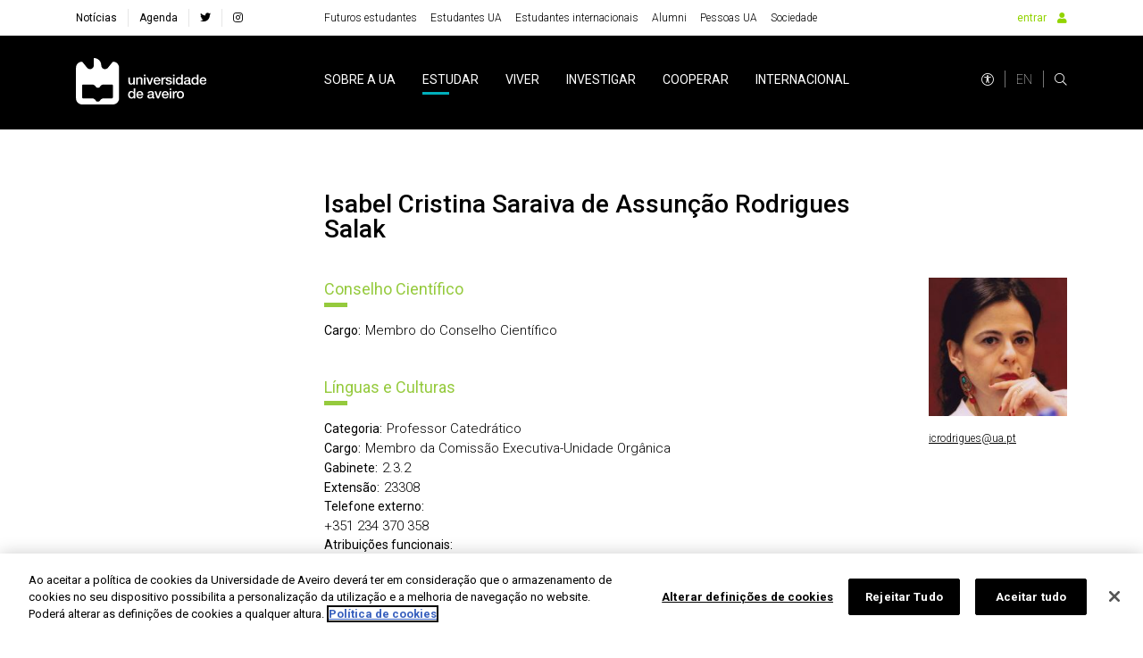

--- FILE ---
content_type: text/html; charset=utf-8
request_url: https://www.ua.pt/pt/p/10312175/
body_size: 28295
content:
<!doctype html>
    <html lang="pt" lang>
    <head>
        <meta http-equiv="X-UA-Compatible" content="IE=edge" />
        <meta name="viewport" content="width=device-width, initial-scale=1">
        <meta charset="utf-8" />
        <!-- BASE -->
        <title>Isabel Cristina Saraiva de Assunção Rodrigues Salak -  Universidade de Aveiro</title>
        <meta name="description" content="Conselho Científico,Línguas e Culturas">
        <meta name="author" content="Universidade de Aveiro">
        <meta name="url" content="http://www.ua.pt/pt/p/10312175//">
        <!-- FB -->
        <meta property="og:title" content="Isabel Cristina Saraiva de Assunção Rodrigues Salak - Universidade de Aveiro"/>
        <meta property="og:description" content="Conselho Científico,Línguas e Culturas" />
        <meta property="og:image" content="https://api-portal.ua.pt/api/v1/person/10312175/photo"/>
        <meta property="og:image:type" content="image/jpg"/>
        <meta property="og:image:width" content="200"/>
        <meta property="og:image:height" content="200"/>
        <meta property="og:url" content="http://www.ua.pt/pt/p/10312175//"/>
        <meta property="og:site_name" content="Universidade de Aveiro"/>
        <meta property="og:type" content="article"/>
        <meta property="fb:page_id" content="114882798568553" />
        <!-- Twitter -->
        <meta name="twitter:title" content="Isabel Cristina Saraiva de Assunção Rodrigues Salak - Universidade de Aveiro">
        <meta name="twitter:description" content="Conselho Científico,Línguas e Culturas">
        <meta name="twitter:image" content="https://api-portal.ua.pt/api/v1/person/10312175/photo">
        <meta name="twitter:card" content="summary_large_image">
        <meta name="twitter:site:id" content="22531295">
        <meta name="twitter:site" content="@UnivAveiro">
        <link rel="stylesheet" href="/static/css/bundle.b69ba7fe.css">
        <script src="/static/js/bundle.b69ba7fe.js" defer></script>
        <link rel="manifest" href="/manifest.json" />
        <link rel="apple-touch-icon" sizes="180x180" href="/favicon/apple-touch-icon.png?v=kP34eA3ype" />
        <link rel="icon" type="image/png" sizes="32x32" href="/favicon/favicon-32x32.png?v=kP34eA3ype" />
        <link rel="icon" type="image/png" sizes="16x16" href="/favicon/favicon-16x16.png?v=kP34eA3ype" />

        <link rel="manifest" href="/favicon/site.webmanifest?v=kP34eA3ype" />
        <link rel="mask-icon" href="/favicon/safari-pinned-tab.svg" />

        <link rel="shortcut icon" href="/favicon/favicon.ico" />

        <meta name="msapplication-TileColor" content="#91d300" />
        <meta name="msapplication-TileColor" content="#00a300">
        <meta name="theme-color" content="#ffffff" />

        <!-- Stylesheet -->
        <link href="https://fonts.googleapis.com/css?family=Roboto:100,300,400,500,700,900" rel="stylesheet" />
        <link href="https://fonts.googleapis.com/css?family=Playfair+Display" rel="stylesheet" />
        <link rel="stylesheet" href="/styles/bootstrap-grid.min.css" />
        <link rel="stylesheet" href="/fontawesome/css/all.css" />
        <link rel="stylesheet" href="/styles/entypo.css" crossorigin="anonymous" />
        <link rel="stylesheet" type="text/css" href="/styles/slick.min.css" />
        <link rel="stylesheet" type="text/css" href="/styles/slick-theme.min.css" />
        <link rel="stylesheet" type="text/css" href="/styles/system-bar.css"/>


        
            <!-- OneTrust Cookies Consent Notice start -->
              <script type="text/javascript" src="https://cdn.cookielaw.org/consent/0d684b58-4864-465d-8f0e-3590089c0723/OtAutoBlock.js" ></script>
              <script src="https://cdn.cookielaw.org/scripttemplates/otSDKStub.js" data-document-language="true" type="text/javascript" charset="UTF-8" data-domain-script="0d684b58-4864-465d-8f0e-3590089c0723" ></script>
              <script type="text/javascript">
              function OptanonWrapper() { }
              </script>
            <!-- OneTrust Cookies Consent Notice end -->
          

        
        
            <!-- change OneTrust script  start -->
            <script>
                var checkExist = setInterval(function() {
                  if (document.getElementById('accept-recommended-btn-handler') !== null && document.getElementById('onetrust-consent-sdk') !== null) {
                     clearInterval(checkExist);
                     var buttonList = document.getElementById("onetrust-consent-sdk").getElementsByClassName("ot-pc-footer")[0].getElementsByClassName("ot-btn-container")[0];
                     var newItem = document.getElementById("accept-recommended-btn-handler")
                     //buttonList.appendChild(newItem);
                     buttonList.insertBefore(newItem, buttonList.childNodes[0]);  // Insert <li> before the first child of <ul>
                  }
               }, 1000);
                 </script>
            <!-- change OneTrust script end -->
          

        <style data-styled="lmbxtc fFXqDt jsPgpl frXbyQ dPKELa coAmBQ frshwj eKpcMm jgUIFr ePkeEl bIATHX hETZhC hpFoUg gwApYb jZXNSi looAvA jYknnS kfJDTH jwnjQO ixGlGw bhbPwh hZwlAT etnakV bcvXrV hFGyIl bicxdm jxKOdC fpMzmC efjKkQ eqOgiM gkYkLI hoIqGd KActd kNSghD gZWsGu gqKxxV fJvzti hIAYeA iBwCjP ckPvyc kqaleO gHKBjM cvHPoa iXnhys kBrlkP jhxNgo kpsFlk buUwGi cOCzXh bfNpRP giFDQQ JuCxm dRyJTE jWrNJf knaqfI eQFnsn cRlWYd hFNCPq cEznyr hVKDuH dYCvgZ ckyTyR cCXZuP dRkqOe fUBymD jfHtkq  dKTefS dEMGZo gBWJPW" data-styled-version="4.4.1">
/* sc-component-id: sc-EHOje */
.hFNCPq{-webkit-animation-duration:1s;animation-duration:1s;-webkit-animation-fill-mode:forwards;animation-fill-mode:forwards;-webkit-animation-iteration-count:infinite;animation-iteration-count:infinite;-webkit-animation-name:placeHolderShimmer;animation-name:placeHolderShimmer;-webkit-animation-timing-function:linear;animation-timing-function:linear;background:#f6f7f8;background:linear-gradient( to right, #eeeeee 8%, #dddddd 18%, #eeeeee 33% );background-size:936px 104px;height:15px;width:100px;position:relative;} @-webkit-keyframes placeHolderShimmer{0%{background-position:-468px 0;}100%{background-position:468px 0;}} @keyframes placeHolderShimmer{0%{background-position:-468px 0;}100%{background-position:468px 0;}}.cEznyr{-webkit-animation-duration:1s;animation-duration:1s;-webkit-animation-fill-mode:forwards;animation-fill-mode:forwards;-webkit-animation-iteration-count:infinite;animation-iteration-count:infinite;-webkit-animation-name:placeHolderShimmer;animation-name:placeHolderShimmer;-webkit-animation-timing-function:linear;animation-timing-function:linear;background:#f6f7f8;background:linear-gradient( to right, #eeeeee 8%, #dddddd 18%, #eeeeee 33% );background-size:936px 104px;height:15px;width:77px;position:relative;} @-webkit-keyframes placeHolderShimmer{0%{background-position:-468px 0;}100%{background-position:468px 0;}} @keyframes placeHolderShimmer{0%{background-position:-468px 0;}100%{background-position:468px 0;}}.hVKDuH{-webkit-animation-duration:1s;animation-duration:1s;-webkit-animation-fill-mode:forwards;animation-fill-mode:forwards;-webkit-animation-iteration-count:infinite;animation-iteration-count:infinite;-webkit-animation-name:placeHolderShimmer;animation-name:placeHolderShimmer;-webkit-animation-timing-function:linear;animation-timing-function:linear;background:#f6f7f8;background:linear-gradient( to right, #eeeeee 8%, #dddddd 18%, #eeeeee 33% );background-size:936px 104px;height:15px;width:61px;position:relative;} @-webkit-keyframes placeHolderShimmer{0%{background-position:-468px 0;}100%{background-position:468px 0;}} @keyframes placeHolderShimmer{0%{background-position:-468px 0;}100%{background-position:468px 0;}}.dYCvgZ{-webkit-animation-duration:1s;animation-duration:1s;-webkit-animation-fill-mode:forwards;animation-fill-mode:forwards;-webkit-animation-iteration-count:infinite;animation-iteration-count:infinite;-webkit-animation-name:placeHolderShimmer;animation-name:placeHolderShimmer;-webkit-animation-timing-function:linear;animation-timing-function:linear;background:#f6f7f8;background:linear-gradient( to right, #eeeeee 8%, #dddddd 18%, #eeeeee 33% );background-size:936px 104px;height:15px;width:38px;position:relative;} @-webkit-keyframes placeHolderShimmer{0%{background-position:-468px 0;}100%{background-position:468px 0;}} @keyframes placeHolderShimmer{0%{background-position:-468px 0;}100%{background-position:468px 0;}}.ckyTyR{-webkit-animation-duration:1s;animation-duration:1s;-webkit-animation-fill-mode:forwards;animation-fill-mode:forwards;-webkit-animation-iteration-count:infinite;animation-iteration-count:infinite;-webkit-animation-name:placeHolderShimmer;animation-name:placeHolderShimmer;-webkit-animation-timing-function:linear;animation-timing-function:linear;background:#f6f7f8;background:linear-gradient( to right, #eeeeee 8%, #dddddd 18%, #eeeeee 33% );background-size:936px 104px;height:15px;width:78px;position:relative;} @-webkit-keyframes placeHolderShimmer{0%{background-position:-468px 0;}100%{background-position:468px 0;}} @keyframes placeHolderShimmer{0%{background-position:-468px 0;}100%{background-position:468px 0;}}.cCXZuP{-webkit-animation-duration:1s;animation-duration:1s;-webkit-animation-fill-mode:forwards;animation-fill-mode:forwards;-webkit-animation-iteration-count:infinite;animation-iteration-count:infinite;-webkit-animation-name:placeHolderShimmer;animation-name:placeHolderShimmer;-webkit-animation-timing-function:linear;animation-timing-function:linear;background:#f6f7f8;background:linear-gradient( to right, #eeeeee 8%, #dddddd 18%, #eeeeee 33% );background-size:936px 104px;height:170px;position:relative;} @-webkit-keyframes placeHolderShimmer{0%{background-position:-468px 0;}100%{background-position:468px 0;}} @keyframes placeHolderShimmer{0%{background-position:-468px 0;}100%{background-position:468px 0;}}.dRkqOe{-webkit-animation-duration:1s;animation-duration:1s;-webkit-animation-fill-mode:forwards;animation-fill-mode:forwards;-webkit-animation-iteration-count:infinite;animation-iteration-count:infinite;-webkit-animation-name:placeHolderShimmer;animation-name:placeHolderShimmer;-webkit-animation-timing-function:linear;animation-timing-function:linear;background:#f6f7f8;background:linear-gradient( to right, #eeeeee 8%, #dddddd 18%, #eeeeee 33% );background-size:936px 104px;height:237px;position:relative;} @-webkit-keyframes placeHolderShimmer{0%{background-position:-468px 0;}100%{background-position:468px 0;}} @keyframes placeHolderShimmer{0%{background-position:-468px 0;}100%{background-position:468px 0;}}.fUBymD{-webkit-animation-duration:1s;animation-duration:1s;-webkit-animation-fill-mode:forwards;animation-fill-mode:forwards;-webkit-animation-iteration-count:infinite;animation-iteration-count:infinite;-webkit-animation-name:placeHolderShimmer;animation-name:placeHolderShimmer;-webkit-animation-timing-function:linear;animation-timing-function:linear;background:#f6f7f8;background:linear-gradient( to right, #eeeeee 8%, #dddddd 18%, #eeeeee 33% );background-size:936px 104px;height:40px;position:relative;} @-webkit-keyframes placeHolderShimmer{0%{background-position:-468px 0;}100%{background-position:468px 0;}} @keyframes placeHolderShimmer{0%{background-position:-468px 0;}100%{background-position:468px 0;}}.jfHtkq{-webkit-animation-duration:1s;animation-duration:1s;-webkit-animation-fill-mode:forwards;animation-fill-mode:forwards;-webkit-animation-iteration-count:infinite;animation-iteration-count:infinite;-webkit-animation-name:placeHolderShimmer;animation-name:placeHolderShimmer;-webkit-animation-timing-function:linear;animation-timing-function:linear;background:#f6f7f8;background:linear-gradient( to right, #eeeeee 8%, #dddddd 18%, #eeeeee 33% );background-size:936px 104px;height:90px;position:relative;} @-webkit-keyframes placeHolderShimmer{0%{background-position:-468px 0;}100%{background-position:468px 0;}} @keyframes placeHolderShimmer{0%{background-position:-468px 0;}100%{background-position:468px 0;}}
/* sc-component-id: sc-iELTvK */
.lmbxtc{background-color:#fff;height:40px;} @media (max-width:1199px){} @media (max-width:991px){.lmbxtc{height:40px;}} @media (max-width:767px){} @media (max-width:575px){}.fFXqDt{margin-right:30px;} @media (max-width:1199px){} @media (max-width:991px){} @media (max-width:767px){} @media (max-width:575px){}.jsPgpl{display:-webkit-box;display:-webkit-flex;display:-ms-flexbox;display:flex;} @media (max-width:1199px){} @media (max-width:991px){.jsPgpl{display:none;}} @media (max-width:767px){} @media (max-width:575px){}.frXbyQ{background-color:#dddddd;border-radius:50%;width:14px;height:14px;} @media (max-width:1199px){} @media (max-width:991px){} @media (max-width:767px){} @media (max-width:575px){}.dPKELa{background-color:#dddddd;border-radius:50%;margin-left:12px;width:14px;height:14px;} @media (max-width:1199px){} @media (max-width:991px){} @media (max-width:767px){} @media (max-width:575px){}.coAmBQ{background-color:#000;height:105px;} @media (max-width:1199px){} @media (max-width:991px){.coAmBQ{height:80px;}} @media (max-width:767px){} @media (max-width:575px){}.frshwj{height:170px;} @media (max-width:1199px){} @media (max-width:991px){} @media (max-width:767px){} @media (max-width:575px){}.eKpcMm{background-color:#fff;width:80%;height:25px;position:absolute;right:0;} @media (max-width:1199px){} @media (max-width:991px){} @media (max-width:767px){} @media (max-width:575px){}.jgUIFr{background-color:#fff;width:100%;height:10px;position:absolute;top:25px;} @media (max-width:1199px){} @media (max-width:991px){} @media (max-width:767px){} @media (max-width:575px){}.ePkeEl{background-color:#fff;width:93%;height:5px;position:absolute;top:35px;right:0;} @media (max-width:1199px){} @media (max-width:991px){} @media (max-width:767px){} @media (max-width:575px){}.bIATHX{background-color:#fff;width:100%;height:40px;position:absolute;top:40px;} @media (max-width:1199px){} @media (max-width:991px){} @media (max-width:767px){} @media (max-width:575px){}.hETZhC{background-color:#fff;border:1px solid #dddddd;width:100%;height:40px;position:absolute;top:80px;} @media (max-width:1199px){} @media (max-width:991px){} @media (max-width:767px){} @media (max-width:575px){}.hpFoUg{background-color:#fff;width:100%;height:50px;position:absolute;top:120px;} @media (max-width:1199px){} @media (max-width:991px){} @media (max-width:767px){} @media (max-width:575px){}@media (max-width:1199px){} @media (max-width:991px){} @media (max-width:767px){} @media (max-width:575px){}.jZXNSi{background-color:#fff;width:85%;height:25px;position:absolute;right:0;} @media (max-width:1199px){} @media (max-width:991px){} @media (max-width:767px){} @media (max-width:575px){.jZXNSi{width:70%;}}.looAvA{background-color:#fff;width:100%;height:35px;position:absolute;top:25px;} @media (max-width:1199px){} @media (max-width:991px){} @media (max-width:767px){} @media (max-width:575px){}.jYknnS{background-color:#fff;width:75%;height:15px;position:absolute;top:60px;right:0;} @media (max-width:1199px){} @media (max-width:991px){} @media (max-width:767px){} @media (max-width:575px){.jYknnS{width:45%;}}.kfJDTH{background-color:#fff;width:100%;height:12px;position:absolute;top:75px;} @media (max-width:1199px){} @media (max-width:991px){} @media (max-width:767px){} @media (max-width:575px){}.jwnjQO{background-color:#fff;width:80%;height:15px;position:absolute;top:87px;right:0;} @media (max-width:1199px){} @media (max-width:991px){} @media (max-width:767px){} @media (max-width:575px){.jwnjQO{width:50%;}}.ixGlGw{background-color:#fff;width:100%;height:12px;position:absolute;top:102px;} @media (max-width:1199px){} @media (max-width:991px){} @media (max-width:767px){} @media (max-width:575px){}.bhbPwh{background-color:#fff;width:70%;height:15px;position:absolute;top:114px;right:0;} @media (max-width:1199px){} @media (max-width:991px){} @media (max-width:767px){} @media (max-width:575px){.bhbPwh{width:40%;}}.hZwlAT{background-color:#fff;width:100%;height:12px;position:absolute;top:129px;} @media (max-width:1199px){} @media (max-width:991px){} @media (max-width:767px){} @media (max-width:575px){}.etnakV{background-color:#fff;width:75%;height:15px;position:absolute;top:141px;right:0;} @media (max-width:1199px){} @media (max-width:991px){} @media (max-width:767px){} @media (max-width:575px){.etnakV{width:45%;}}.bcvXrV{background-color:#fff;width:100%;height:12px;position:absolute;top:156px;} @media (max-width:1199px){} @media (max-width:991px){} @media (max-width:767px){} @media (max-width:575px){}.hFGyIl{background-color:#fff;width:80%;height:15px;position:absolute;top:168px;right:0;} @media (max-width:1199px){} @media (max-width:991px){} @media (max-width:767px){} @media (max-width:575px){.hFGyIl{width:50%;}}.bicxdm{background-color:#fff;width:100%;height:12px;position:absolute;top:183px;} @media (max-width:1199px){} @media (max-width:991px){} @media (max-width:767px){} @media (max-width:575px){}.jxKOdC{background-color:#fff;width:70%;height:15px;position:absolute;top:195px;right:0;} @media (max-width:1199px){} @media (max-width:991px){} @media (max-width:767px){} @media (max-width:575px){.jxKOdC{width:40%;}}.fpMzmC{background-color:#fff;width:100%;height:12px;position:absolute;top:210px;} @media (max-width:1199px){} @media (max-width:991px){} @media (max-width:767px){} @media (max-width:575px){}.efjKkQ{background-color:#fff;width:75%;height:15px;position:absolute;top:222px;right:0;} @media (max-width:1199px){} @media (max-width:991px){} @media (max-width:767px){} @media (max-width:575px){.efjKkQ{width:45%;}}.eqOgiM{width:110px;} @media (max-width:1199px){} @media (max-width:991px){} @media (max-width:767px){} @media (max-width:575px){.eqOgiM{width:80px;}}.gkYkLI{background-color:#fff;width:100%;height:25px;position:absolute;} @media (max-width:1199px){} @media (max-width:991px){} @media (max-width:767px){} @media (max-width:575px){}.hoIqGd{background-color:#fff;width:10%;height:15px;position:absolute;top:60px;right:0;} @media (max-width:1199px){} @media (max-width:991px){} @media (max-width:767px){} @media (max-width:575px){}.KActd{background-color:#fff;width:80%;height:15px;position:absolute;top:87px;right:0;} @media (max-width:1199px){} @media (max-width:991px){} @media (max-width:767px){} @media (max-width:575px){}.kNSghD{background-color:#fff;width:80%;height:15px;position:absolute;top:114px;right:0;} @media (max-width:1199px){} @media (max-width:991px){} @media (max-width:767px){} @media (max-width:575px){}.gZWsGu{background-color:#fff;width:80%;height:15px;position:absolute;top:141px;right:0;} @media (max-width:1199px){} @media (max-width:991px){} @media (max-width:767px){} @media (max-width:575px){}.gqKxxV{background-color:#fff;width:80%;height:15px;position:absolute;top:168px;right:0;} @media (max-width:1199px){} @media (max-width:991px){} @media (max-width:767px){} @media (max-width:575px){}.fJvzti{background-color:#fff;width:80%;height:15px;position:absolute;top:195px;right:0;} @media (max-width:1199px){} @media (max-width:991px){} @media (max-width:767px){} @media (max-width:575px){}.hIAYeA{background-color:#fff;width:80%;height:15px;position:absolute;top:222px;right:0;} @media (max-width:1199px){} @media (max-width:991px){} @media (max-width:767px){} @media (max-width:575px){}.iBwCjP{width:40px;} @media (max-width:1199px){} @media (max-width:991px){} @media (max-width:767px){} @media (max-width:575px){}.ckPvyc{background-color:#fff;width:75%;height:15px;position:absolute;top:87px;right:0;} @media (max-width:1199px){} @media (max-width:991px){} @media (max-width:767px){} @media (max-width:575px){}.kqaleO{background-color:#fff;width:75%;height:15px;position:absolute;top:114px;right:0;} @media (max-width:1199px){} @media (max-width:991px){} @media (max-width:767px){} @media (max-width:575px){}.gHKBjM{background-color:#fff;width:75%;height:15px;position:absolute;top:141px;right:0;} @media (max-width:1199px){} @media (max-width:991px){} @media (max-width:767px){} @media (max-width:575px){}.cvHPoa{background-color:#fff;width:75%;height:15px;position:absolute;top:168px;right:0;} @media (max-width:1199px){} @media (max-width:991px){} @media (max-width:767px){} @media (max-width:575px){}.iXnhys{background-color:#fff;width:75%;height:15px;position:absolute;top:195px;right:0;} @media (max-width:1199px){} @media (max-width:991px){} @media (max-width:767px){} @media (max-width:575px){}.kBrlkP{background-color:#fff;width:75%;height:15px;position:absolute;top:222px;right:0;} @media (max-width:1199px){} @media (max-width:991px){} @media (max-width:767px){} @media (max-width:575px){}.jhxNgo{width:100%;height:40px;} @media (max-width:1199px){} @media (max-width:991px){} @media (max-width:767px){} @media (max-width:575px){}.kpsFlk{background-color:#fff;width:70%;height:20px;position:absolute;right:0;} @media (max-width:1199px){} @media (max-width:991px){} @media (max-width:767px){} @media (max-width:575px){}.buUwGi{background-color:#fff;width:100%;height:15px;position:absolute;top:20px;} @media (max-width:1199px){} @media (max-width:991px){} @media (max-width:767px){} @media (max-width:575px){}.cOCzXh{background-color:#fff;width:90%;height:5px;position:absolute;top:35px;right:0;} @media (max-width:1199px){} @media (max-width:991px){} @media (max-width:767px){} @media (max-width:575px){}.bfNpRP{width:100%;height:90px;position:relative;top:45px;} @media (max-width:1199px){} @media (max-width:991px){} @media (max-width:767px){} @media (max-width:575px){}.giFDQQ{background-color:#fff;width:40%;height:15px;position:absolute;top:0;right:0;} @media (max-width:1199px){} @media (max-width:991px){} @media (max-width:767px){} @media (max-width:575px){}.JuCxm{background-color:#fff;width:100%;height:10px;position:absolute;top:15px;} @media (max-width:1199px){} @media (max-width:991px){} @media (max-width:767px){} @media (max-width:575px){}.dRyJTE{background-color:#fff;width:40%;height:15px;position:absolute;top:25px;right:0;} @media (max-width:1199px){} @media (max-width:991px){} @media (max-width:767px){} @media (max-width:575px){}.jWrNJf{background-color:#fff;width:100%;height:10px;position:absolute;top:40px;} @media (max-width:1199px){} @media (max-width:991px){} @media (max-width:767px){} @media (max-width:575px){}.knaqfI{background-color:#fff;width:50%;height:15px;position:absolute;top:50px;right:0;} @media (max-width:1199px){} @media (max-width:991px){} @media (max-width:767px){} @media (max-width:575px){}.eQFnsn{background-color:#fff;width:100%;height:10px;position:absolute;top:65px;} @media (max-width:1199px){} @media (max-width:991px){} @media (max-width:767px){} @media (max-width:575px){}.cRlWYd{background-color:#fff;width:60%;height:15px;position:absolute;top:75px;right:0;} @media (max-width:1199px){} @media (max-width:991px){} @media (max-width:767px){} @media (max-width:575px){}
/* sc-component-id: sc-lhVmIH */
.dKTefS{padding-top:4.375rem;padding-bottom:4.375rem;background-color:#fff;} @media (max-width:1199px){} @media (max-width:991px){} @media (max-width:767px){}
/* sc-component-id: sc-hwwEjo */
.dEMGZo{background-color:#fff;min-height:calc(100vh - 145px);padding:70px 0;} @media (max-width:991px){.dEMGZo{min-height:calc(100vh - 125px);}}
/* sc-component-id: sc-gwVKww */
.gBWJPW{min-height:350px;}
/* sc-component-id: sc-global-3442804470 */
@import url('https://fonts.googleapis.com/css?family=Roboto:100,300,400,500,700,900&display=swap'); @page{margin:2cm;} *{margin:0;padding:0;} html{height:100%;-webkit-scroll-behavior:smooth;-moz-scroll-behavior:smooth;-ms-scroll-behavior:smooth;scroll-behavior:smooth;} body{font-family:'Roboto',sans-serif;display:-webkit-box;display:-webkit-flex;display:-ms-flexbox;display:flex;-webkit-flex-direction:column;-ms-flex-direction:column;flex-direction:column;min-height:100%;zoom:100%;background-color:#fff;} #root{-webkit-box-flex:1;-webkit-flex-grow:1;-ms-flex-positive:1;flex-grow:1;display:-webkit-box;display:-webkit-flex;display:-ms-flexbox;display:flex;-webkit-flex-direction:column;-ms-flex-direction:column;flex-direction:column;-webkit-box-pack:justify;-webkit-justify-content:space-between;-ms-flex-pack:justify;justify-content:space-between;} :focus{outline:2px solid #91d300;} .go-to-top{position:fixed;bottom:100px;right:30px;z-index:1000;background-color:rgba(0,0,0,0.5);height:50px;width:50px;border-radius:50%;box-shadow:0 3px 6px #00000029;cursor:pointer;outline:none;border:none;} .go-to-top.hidden{visibility:hidden;} .go-to-top.visible{visibility:visible;} @media print{html,body{height:100%;margin:0;}header,footer,aside,nav,form,iframe,.tags-container,.journal-footer{display:none!important;}@-moz-document url-prefix(){body,picture,img,div{display:block!important;}}}</style>

    </head>
    <body >
        <div id="root"><div><div height="40px" class="sc-iELTvK lmbxtc d-flex align-items-center"><div class="container"><div class="row no-gutters"><div class="col-xl-3 col-auto"><div class="sc-iELTvK fFXqDt"><div height="15px" width="100px" class="sc-EHOje hFNCPq"></div></div></div><div class="col"><div display="flex" class="sc-iELTvK jsPgpl"><div class="sc-iELTvK fFXqDt"><div height="15px" width="77px" class="sc-EHOje cEznyr"></div></div><div class="sc-iELTvK fFXqDt"><div height="15px" width="61px" class="sc-EHOje hVKDuH"></div></div><div class="sc-iELTvK fFXqDt"><div height="15px" width="38px" class="sc-EHOje dYCvgZ"></div></div><div height="15px" width="78px" class="sc-EHOje ckyTyR"></div></div></div><div class="col-auto"><div class="d-flex"><div height="14px" width="14px" class="sc-iELTvK frXbyQ"></div><div height="14px" width="14px" class="sc-iELTvK dPKELa"></div><div height="14px" width="14px" class="sc-iELTvK dPKELa"></div></div></div></div></div></div><div height="105px" class="sc-iELTvK coAmBQ d-flex align-items-center"><div class="container"><div class="row no-gutters"><div class="col-xl-3 col-auto"><div class="sc-iELTvK fFXqDt"><div height="15px" width="100px" class="sc-EHOje hFNCPq"></div></div></div><div class="col"><div display="flex" class="sc-iELTvK jsPgpl"><div class="sc-iELTvK fFXqDt"><div height="15px" width="77px" class="sc-EHOje cEznyr"></div></div><div class="sc-iELTvK fFXqDt"><div height="15px" width="61px" class="sc-EHOje hVKDuH"></div></div><div class="sc-iELTvK fFXqDt"><div height="15px" width="38px" class="sc-EHOje dYCvgZ"></div></div><div height="15px" width="78px" class="sc-EHOje ckyTyR"></div></div></div><div class="col-auto"><div class="d-flex"><div height="14px" width="14px" class="sc-iELTvK frXbyQ"></div><div height="14px" width="14px" class="sc-iELTvK dPKELa"></div><div height="14px" width="14px" class="sc-iELTvK dPKELa"></div></div></div></div></div></div><div><span tabindex="-1"></span><section class="sc-lhVmIH dKTefS"><div class="container"><div class="sc-gwVKww gBWJPW"><div class="row no-gutters"><div class="col-xl-6 offset-xl-3 col-lg-8 offset-lg-4 col-12 offset-0"><div height="40px" width="100%" class="sc-iELTvK jhxNgo"><div height="40px" class="sc-EHOje fUBymD"><div height="20px" width="70%" class="sc-iELTvK kpsFlk"></div><div height="15px" width="100%" class="sc-iELTvK buUwGi"></div><div height="5px" width="90%" class="sc-iELTvK cOCzXh"></div></div></div><div height="90px" width="100%" class="sc-iELTvK bfNpRP"><div height="90px" class="sc-EHOje jfHtkq"><div height="15px" width="40%" class="sc-iELTvK giFDQQ"></div><div height="10px" width="100%" class="sc-iELTvK JuCxm"></div><div height="15px" width="40%" class="sc-iELTvK dRyJTE"></div><div height="10px" width="100%" class="sc-iELTvK jWrNJf"></div><div height="15px" width="50%" class="sc-iELTvK knaqfI"></div><div height="10px" width="100%" class="sc-iELTvK eQFnsn"></div><div height="15px" width="60%" class="sc-iELTvK cRlWYd"></div></div></div></div></div></div></div></section></div></div><div style="width:100%;height:100%"></div></div>
        <div id="portal"></div>

        <script src="https://unpkg.com/@uaveiro/systems-bar@1.0.10" defer="defer"></script>

        <!-- Google tag (gtag.js) -->
        <script async src="https://www.googletagmanager.com/gtag/js?id=G-M90CB3FFP3"></script>
        <script>
          window.dataLayer = window.dataLayer || [];
          function gtag(){dataLayer.push(arguments);}
          gtag('js', new Date());
          gtag('config', 'G-M90CB3FFP3');
          gtag('send', 'pageview');
        </script>

    </body>
</html>

--- FILE ---
content_type: text/css; charset=UTF-8
request_url: https://www.ua.pt/styles/entypo.css
body_size: 18266
content:
@charset "UTF-8";

@font-face {
  font-family: "entypo";
  src: url("../fonts/entypo/entypo.eot");
  src: url("../fonts/entypo/entypo.eot?#iefix") format("embedded-opentype"),
    url("../fonts/entypo/entypo.woff") format("woff"),
    url("../fonts/entypo/entypo.ttf") format("truetype"),
    url("../fonts/entypo/entypo.svg#entypo") format("svg");
  font-weight: normal;
  font-style: normal;
}

[class^="icon-"],
[class*=" icon-"] {
  font-family: entypo;
  font-style: normal;

  /* font-size: 14px; */

  display: inline-block;
  width: 1.1em;
  margin-right: 0.1em;
  text-align: center;
}

.the-icons li {
  font-size: 14px;
  line-height: 24px;
  height: 24px;
}

.icon-note:before {
  content: "\266a";
} /* '\266a' */
.icon-note-beamed:before {
  content: "\266b";
} /* '\266b' */
.icon-music:before {
  content: "🎵";
} /* '\1f3b5' */
.icon-search:before {
  content: "🔍";
} /* '\1f50d' */
.icon-flashlight:before {
  content: "🔦";
} /* '\1f526' */
.icon-mail:before {
  content: "\2709";
} /* '\2709' */
.icon-heart:before {
  content: "\2665";
} /* '\2665' */
.icon-heart-empty:before {
  content: "\2661";
} /* '\2661' */
.icon-star:before {
  content: "\2605";
} /* '\2605' */
.icon-star-empty:before {
  content: "\2606";
} /* '\2606' */
.icon-user:before {
  content: "👤";
} /* '\1f464' */
.icon-users:before {
  content: "👥";
} /* '\1f465' */
.icon-user-add:before {
  content: "\e700";
} /* '\e700' */
.icon-video:before {
  content: "🎬";
} /* '\1f3ac' */
.icon-picture:before {
  content: "🌄";
} /* '\1f304' */
.icon-camera:before {
  content: "📷";
} /* '\1f4f7' */
.icon-layout:before {
  content: "\268f";
} /* '\268f' */
.icon-menu:before {
  content: "\2630";
} /* '\2630' */
.icon-check:before {
  content: "\2713";
} /* '\2713' */
.icon-cancel:before {
  content: "\2715";
} /* '\2715' */
.icon-cancel-circled:before {
  content: "\2716";
} /* '\2716' */
.icon-cancel-squared:before {
  content: "\274e";
} /* '\274e' */
.icon-plus:before {
  content: "\2b";
} /* '\2b' */
.icon-plus-circled:before {
  content: "\2795";
} /* '\2795' */
.icon-plus-squared:before {
  content: "\229e";
} /* '\229e' */
.icon-minus:before {
  content: "\2d";
} /* '\2d' */
.icon-minus-circled:before {
  content: "\2796";
} /* '\2796' */
.icon-minus-squared:before {
  content: "\229f";
} /* '\229f' */
.icon-help:before {
  content: "\2753";
} /* '\2753' */
.icon-help-circled:before {
  content: "\e704";
} /* '\e704' */
.icon-info:before {
  content: "\2139";
} /* '\2139' */
.icon-info-circled:before {
  content: "\e705";
} /* '\e705' */
.icon-back:before {
  content: "🔙";
} /* '\1f519' */
.icon-home:before {
  content: "\2302";
} /* '\2302' */
.icon-link:before {
  content: "🔗";
} /* '\1f517' */
.icon-attach:before {
  content: "📎";
} /* '\1f4ce' */
.icon-lock:before {
  content: "🔒";
} /* '\1f512' */
.icon-lock-open:before {
  content: "🔓";
} /* '\1f513' */
.icon-eye:before {
  content: "\e70a";
} /* '\e70a' */
.icon-tag:before {
  content: "\e70c";
} /* '\e70c' */
.icon-bookmark:before {
  content: "🔖";
} /* '\1f516' */
.icon-bookmarks:before {
  content: "📑";
} /* '\1f4d1' */
.icon-flag:before {
  content: "\2691";
} /* '\2691' */
.icon-thumbs-up:before {
  content: "👍";
} /* '\1f44d' */
.icon-thumbs-down:before {
  content: "👎";
} /* '\1f44e' */
.icon-download:before {
  content: "📥";
} /* '\1f4e5' */
.icon-upload:before {
  content: "📤";
} /* '\1f4e4' */
.icon-upload-cloud:before {
  content: "\e711";
} /* '\e711' */
.icon-reply:before {
  content: "\e712";
} /* '\e712' */
.icon-reply-all:before {
  content: "\e713";
} /* '\e713' */
.icon-forward:before {
  content: "\27a6";
} /* '\27a6' */
.icon-quote:before {
  content: "\275e";
} /* '\275e' */
.icon-code:before {
  content: "\e714";
} /* '\e714' */
.icon-export:before {
  content: "\e715";
} /* '\e715' */
.icon-pencil:before {
  content: "\270e";
} /* '\270e' */
.icon-feather:before {
  content: "\2712";
} /* '\2712' */
.icon-print:before {
  content: "\e716";
} /* '\e716' */
.icon-retweet:before {
  content: "\e717";
} /* '\e717' */
.icon-keyboard:before {
  content: "\2328";
} /* '\2328' */
.icon-comment:before {
  content: "\e718";
} /* '\e718' */
.icon-chat:before {
  content: "\e720";
} /* '\e720' */
.icon-bell:before {
  content: "🔔";
} /* '\1f514' */
.icon-attention:before {
  content: "\26a0";
} /* '\26a0' */
.icon-alert:before {
  content: "💥";
} /* '\1f4a5' */
.icon-vcard:before {
  content: "\e722";
} /* '\e722' */
.icon-address:before {
  content: "\e723";
} /* '\e723' */
.icon-location:before {
  content: "\e724";
} /* '\e724' */
.icon-map:before {
  content: "\e727";
} /* '\e727' */
.icon-direction:before {
  content: "\27a2";
} /* '\27a2' */
.icon-compass:before {
  content: "\e728";
} /* '\e728' */
.icon-cup:before {
  content: "\2615";
} /* '\2615' */
.icon-trash:before {
  content: "\e729";
} /* '\e729' */
.icon-doc:before {
  content: "\e730";
} /* '\e730' */
.icon-docs:before {
  content: "\e736";
} /* '\e736' */
.icon-doc-landscape:before {
  content: "\e737";
} /* '\e737' */
.icon-doc-text:before {
  content: "📄";
} /* '\1f4c4' */
.icon-doc-text-inv:before {
  content: "\e731";
} /* '\e731' */
.icon-newspaper:before {
  content: "📰";
} /* '\1f4f0' */
.icon-book-open:before {
  content: "📖";
} /* '\1f4d6' */
.icon-book:before {
  content: "📕";
} /* '\1f4d5' */
.icon-folder:before {
  content: "📁";
} /* '\1f4c1' */
.icon-archive:before {
  content: "\e738";
} /* '\e738' */
.icon-box:before {
  content: "📦";
} /* '\1f4e6' */
.icon-rss:before {
  content: "\e73a";
} /* '\e73a' */
.icon-phone:before {
  content: "📞";
} /* '\1f4de' */
.icon-cog:before {
  content: "\2699";
} /* '\2699' */
.icon-tools:before {
  content: "\2692";
} /* '\2692' */
.icon-share:before {
  content: "\e73c";
} /* '\e73c' */
.icon-shareable:before {
  content: "\e73e";
} /* '\e73e' */
.icon-basket:before {
  content: "\e73d";
} /* '\e73d' */
.icon-bag:before {
  content: "👜";
} /* '\1f45c' */
.icon-calendar:before {
  content: "📅";
} /* '\1f4c5' */
.icon-login:before {
  content: "\e740";
} /* '\e740' */
.icon-logout:before {
  content: "\e741";
} /* '\e741' */
.icon-mic:before {
  content: "🎤";
} /* '\1f3a4' */
.icon-mute:before {
  content: "🔇";
} /* '\1f507' */
.icon-sound:before {
  content: "🔊";
} /* '\1f50a' */
.icon-volume:before {
  content: "\e742";
} /* '\e742' */
.icon-clock:before {
  content: "🕔";
} /* '\1f554' */
.icon-hourglass:before {
  content: "\23f3";
} /* '\23f3' */
.icon-lamp:before {
  content: "💡";
} /* '\1f4a1' */
.icon-light-down:before {
  content: "🔅";
} /* '\1f505' */
.icon-light-up:before {
  content: "🔆";
} /* '\1f506' */
.icon-adjust:before {
  content: "\25d1";
} /* '\25d1' */
.icon-block:before {
  content: "🚫";
} /* '\1f6ab' */
.icon-resize-full:before {
  content: "\e744";
} /* '\e744' */
.icon-resize-small:before {
  content: "\e746";
} /* '\e746' */
.icon-popup:before {
  content: "\e74c";
} /* '\e74c' */
.icon-publish:before {
  content: "\e74d";
} /* '\e74d' */
.icon-window:before {
  content: "\e74e";
} /* '\e74e' */
.icon-arrow-combo:before {
  content: "\e74f";
} /* '\e74f' */
.icon-down-circled:before {
  content: "\e758";
} /* '\e758' */
.icon-left-circled:before {
  content: "\e759";
} /* '\e759' */
.icon-right-circled:before {
  content: "\e75a";
} /* '\e75a' */
.icon-up-circled:before {
  content: "\e75b";
} /* '\e75b' */
.icon-down-open:before {
  content: "\e75c";
} /* '\e75c' */
.icon-left-open:before {
  content: "\e75d";
} /* '\e75d' */
.icon-right-open:before {
  content: "\e75e";
} /* '\e75e' */
.icon-up-open:before {
  content: "\e75f";
} /* '\e75f' */
.icon-down-open-mini:before {
  content: "\e760";
} /* '\e760' */
.icon-left-open-mini:before {
  content: "\e761";
} /* '\e761' */
.icon-right-open-mini:before {
  content: "\e762";
} /* '\e762' */
.icon-up-open-mini:before {
  content: "\e763";
} /* '\e763' */
.icon-down-open-big:before {
  content: "\e764";
} /* '\e764' */
.icon-left-open-big:before {
  content: "\e765";
} /* '\e765' */
.icon-right-open-big:before {
  content: "\e766";
} /* '\e766' */
.icon-up-open-big:before {
  content: "\e767";
} /* '\e767' */
.icon-down:before {
  content: "\2b07";
} /* '\2b07' */
.icon-left:before {
  content: "\2b05";
} /* '\2b05' */
.icon-right:before {
  content: "\27a1";
} /* '\27a1' */
.icon-up:before {
  content: "\2b06";
} /* '\2b06' */
.icon-down-dir:before {
  content: "\25be";
} /* '\25be' */
.icon-left-dir:before {
  content: "\25c2";
} /* '\25c2' */
.icon-right-dir:before {
  content: "\25b8";
} /* '\25b8' */
.icon-up-dir:before {
  content: "\25b4";
} /* '\25b4' */
.icon-down-bold:before {
  content: "\e4b0";
} /* '\e4b0' */
.icon-left-bold:before {
  content: "\e4ad";
} /* '\e4ad' */
.icon-right-bold:before {
  content: "\e4ae";
} /* '\e4ae' */
.icon-up-bold:before {
  content: "\e4af";
} /* '\e4af' */
.icon-down-thin:before {
  content: "\2193";
} /* '\2193' */
.icon-left-thin:before {
  content: "\2190";
} /* '\2190' */
.icon-right-thin:before {
  content: "\2192";
} /* '\2192' */
.icon-up-thin:before {
  content: "\2191";
} /* '\2191' */
.icon-ccw:before {
  content: "\27f2";
} /* '\27f2' */
.icon-cw:before {
  content: "\27f3";
} /* '\27f3' */
.icon-arrows-ccw:before {
  content: "🔄";
} /* '\1f504' */
.icon-level-down:before {
  content: "\21b3";
} /* '\21b3' */
.icon-level-up:before {
  content: "\21b0";
} /* '\21b0' */
.icon-shuffle:before {
  content: "🔀";
} /* '\1f500' */
.icon-loop:before {
  content: "🔁";
} /* '\1f501' */
.icon-switch:before {
  content: "\21c6";
} /* '\21c6' */
.icon-play:before {
  content: "\25b6";
} /* '\25b6' */
.icon-stop:before {
  content: "\25a0";
} /* '\25a0' */
.icon-pause:before {
  content: "\2389";
} /* '\2389' */
.icon-record:before {
  content: "\26ab";
} /* '\26ab' */
.icon-to-end:before {
  content: "\23ed";
} /* '\23ed' */
.icon-to-start:before {
  content: "\23ee";
} /* '\23ee' */
.icon-fast-forward:before {
  content: "\23e9";
} /* '\23e9' */
.icon-fast-backward:before {
  content: "\23ea";
} /* '\23ea' */
.icon-progress-0:before {
  content: "\e768";
} /* '\e768' */
.icon-progress-1:before {
  content: "\e769";
} /* '\e769' */
.icon-progress-2:before {
  content: "\e76a";
} /* '\e76a' */
.icon-progress-3:before {
  content: "\e76b";
} /* '\e76b' */
.icon-target:before {
  content: "🎯";
} /* '\1f3af' */
.icon-palette:before {
  content: "🎨";
} /* '\1f3a8' */
.icon-list:before {
  content: "\e005";
} /* '\e005' */
.icon-list-add:before {
  content: "\e003";
} /* '\e003' */
.icon-signal:before {
  content: "📶";
} /* '\1f4f6' */
.icon-trophy:before {
  content: "🏆";
} /* '\1f3c6' */
.icon-battery:before {
  content: "🔋";
} /* '\1f50b' */
.icon-back-in-time:before {
  content: "\e771";
} /* '\e771' */
.icon-monitor:before {
  content: "💻";
} /* '\1f4bb' */
.icon-mobile:before {
  content: "📱";
} /* '\1f4f1' */
.icon-network:before {
  content: "\e776";
} /* '\e776' */
.icon-cd:before {
  content: "💿";
} /* '\1f4bf' */
.icon-inbox:before {
  content: "\e777";
} /* '\e777' */
.icon-install:before {
  content: "\e778";
} /* '\e778' */
.icon-globe:before {
  content: "🌎";
} /* '\1f30e' */
.icon-cloud:before {
  content: "\2601";
} /* '\2601' */
.icon-cloud-thunder:before {
  content: "\26c8";
} /* '\26c8' */
.icon-flash:before {
  content: "\26a1";
} /* '\26a1' */
.icon-moon:before {
  content: "\263d";
} /* '\263d' */
.icon-flight:before {
  content: "\2708";
} /* '\2708' */
.icon-paper-plane:before {
  content: "\e79b";
} /* '\e79b' */
.icon-leaf:before {
  content: "🍂";
} /* '\1f342' */
.icon-lifebuoy:before {
  content: "\e788";
} /* '\e788' */
.icon-mouse:before {
  content: "\e789";
} /* '\e789' */
.icon-briefcase:before {
  content: "💼";
} /* '\1f4bc' */
.icon-suitcase:before {
  content: "\e78e";
} /* '\e78e' */
.icon-dot:before {
  content: "\e78b";
} /* '\e78b' */
.icon-dot-2:before {
  content: "\e78c";
} /* '\e78c' */
.icon-dot-3:before {
  content: "\e78d";
} /* '\e78d' */
.icon-brush:before {
  content: "\e79a";
} /* '\e79a' */
.icon-magnet:before {
  content: "\e7a1";
} /* '\e7a1' */
.icon-infinity:before {
  content: "\221e";
} /* '\221e' */
.icon-erase:before {
  content: "\232b";
} /* '\232b' */
.icon-chart-pie:before {
  content: "\e751";
} /* '\e751' */
.icon-chart-line:before {
  content: "📈";
} /* '\1f4c8' */
.icon-chart-bar:before {
  content: "📊";
} /* '\1f4ca' */
.icon-chart-area:before {
  content: "🔾";
} /* '\1f53e' */
.icon-tape:before {
  content: "\2707";
} /* '\2707' */
.icon-graduation-cap:before {
  content: "🎓";
} /* '\1f393' */
.icon-language:before {
  content: "\e752";
} /* '\e752' */
.icon-ticket:before {
  content: "🎫";
} /* '\1f3ab' */
.icon-water:before {
  content: "💦";
} /* '\1f4a6' */
.icon-droplet:before {
  content: "💧";
} /* '\1f4a7' */
.icon-air:before {
  content: "\e753";
} /* '\e753' */
.icon-credit-card:before {
  content: "💳";
} /* '\1f4b3' */
.icon-floppy:before {
  content: "💾";
} /* '\1f4be' */
.icon-clipboard:before {
  content: "📋";
} /* '\1f4cb' */
.icon-megaphone:before {
  content: "📣";
} /* '\1f4e3' */
.icon-database:before {
  content: "\e754";
} /* '\e754' */
.icon-drive:before {
  content: "\e755";
} /* '\e755' */
.icon-bucket:before {
  content: "\e756";
} /* '\e756' */
.icon-thermometer:before {
  content: "\e757";
} /* '\e757' */
.icon-key:before {
  content: "🔑";
} /* '\1f511' */
.icon-flow-cascade:before {
  content: "\e790";
} /* '\e790' */
.icon-flow-branch:before {
  content: "\e791";
} /* '\e791' */
.icon-flow-tree:before {
  content: "\e792";
} /* '\e792' */
.icon-flow-line:before {
  content: "\e793";
} /* '\e793' */
.icon-flow-parallel:before {
  content: "\e794";
} /* '\e794' */
.icon-rocket:before {
  content: "🚀";
} /* '\1f680' */
.icon-gauge:before {
  content: "\e7a2";
} /* '\e7a2' */
.icon-traffic-cone:before {
  content: "\e7a3";
} /* '\e7a3' */
.icon-cc:before {
  content: "\e7a5";
} /* '\e7a5' */
.icon-cc-by:before {
  content: "\e7a6";
} /* '\e7a6' */
.icon-cc-nc:before {
  content: "\e7a7";
} /* '\e7a7' */
.icon-cc-nc-eu:before {
  content: "\e7a8";
} /* '\e7a8' */
.icon-cc-nc-jp:before {
  content: "\e7a9";
} /* '\e7a9' */
.icon-cc-sa:before {
  content: "\e7aa";
} /* '\e7aa' */
.icon-cc-nd:before {
  content: "\e7ab";
} /* '\e7ab' */
.icon-cc-pd:before {
  content: "\e7ac";
} /* '\e7ac' */
.icon-cc-zero:before {
  content: "\e7ad";
} /* '\e7ad' */
.icon-cc-share:before {
  content: "\e7ae";
} /* '\e7ae' */
.icon-cc-remix:before {
  content: "\e7af";
} /* '\e7af' */
.icon-github:before {
  content: "\f300";
} /* '\f300' */
.icon-github-circled:before {
  content: "\f301";
} /* '\f301' */
.icon-flickr:before {
  content: "\f303";
} /* '\f303' */
.icon-flickr-circled:before {
  content: "\f304";
} /* '\f304' */
.icon-vimeo:before {
  content: "\f306";
} /* '\f306' */
.icon-vimeo-circled:before {
  content: "\f307";
} /* '\f307' */
.icon-twitter:before {
  content: "\f309";
} /* '\f309' */
.icon-twitter-circled:before {
  content: "\f30a";
} /* '\f30a' */
.icon-facebook:before {
  content: "\f30c";
} /* '\f30c' */
.icon-facebook-circled:before {
  content: "\f30d";
} /* '\f30d' */
.icon-facebook-squared:before {
  content: "\f30e";
} /* '\f30e' */
.icon-gplus:before {
  content: "\f30f";
} /* '\f30f' */
.icon-gplus-circled:before {
  content: "\f310";
} /* '\f310' */
.icon-pinterest:before {
  content: "\f312";
} /* '\f312' */
.icon-pinterest-circled:before {
  content: "\f313";
} /* '\f313' */
.icon-tumblr:before {
  content: "\f315";
} /* '\f315' */
.icon-tumblr-circled:before {
  content: "\f316";
} /* '\f316' */
.icon-linkedin:before {
  content: "\f318";
} /* '\f318' */
.icon-linkedin-circled:before {
  content: "\f319";
} /* '\f319' */
.icon-dribbble:before {
  content: "\f31b";
} /* '\f31b' */
.icon-dribbble-circled:before {
  content: "\f31c";
} /* '\f31c' */
.icon-stumbleupon:before {
  content: "\f31e";
} /* '\f31e' */
.icon-stumbleupon-circled:before {
  content: "\f31f";
} /* '\f31f' */
.icon-lastfm:before {
  content: "\f321";
} /* '\f321' */
.icon-lastfm-circled:before {
  content: "\f322";
} /* '\f322' */
.icon-rdio:before {
  content: "\f324";
} /* '\f324' */
.icon-rdio-circled:before {
  content: "\f325";
} /* '\f325' */
.icon-spotify:before {
  content: "\f327";
} /* '\f327' */
.icon-spotify-circled:before {
  content: "\f328";
} /* '\f328' */
.icon-qq:before {
  content: "\f32a";
} /* '\f32a' */
.icon-instagrem:before {
  content: "\f32d";
} /* '\f32d' */
.icon-dropbox:before {
  content: "\f330";
} /* '\f330' */
.icon-evernote:before {
  content: "\f333";
} /* '\f333' */
.icon-flattr:before {
  content: "\f336";
} /* '\f336' */
.icon-skype:before {
  content: "\f339";
} /* '\f339' */
.icon-skype-circled:before {
  content: "\f33a";
} /* '\f33a' */
.icon-renren:before {
  content: "\f33c";
} /* '\f33c' */
.icon-sina-weibo:before {
  content: "\f33f";
} /* '\f33f' */
.icon-paypal:before {
  content: "\f342";
} /* '\f342' */
.icon-picasa:before {
  content: "\f345";
} /* '\f345' */
.icon-soundcloud:before {
  content: "\f348";
} /* '\f348' */
.icon-mixi:before {
  content: "\f34b";
} /* '\f34b' */
.icon-behance:before {
  content: "\f34e";
} /* '\f34e' */
.icon-google-circles:before {
  content: "\f351";
} /* '\f351' */
.icon-vkontakte:before {
  content: "\f354";
} /* '\f354' */
.icon-smashing:before {
  content: "\f357";
} /* '\f357' */
.icon-sweden:before {
  content: "\f601";
} /* '\f601' */
.icon-db-shape:before {
  content: "\f600";
} /* '\f600' */
.icon-logo-db:before {
  content: "\f603";
} /* '\f603' */


--- FILE ---
content_type: text/css; charset=UTF-8
request_url: https://www.ua.pt/styles/system-bar.css
body_size: 16214
content:
.sb-loading {
  height: 2.5rem;
  border-bottom: 1px solid #e6e6e6;
}
.theme-default .sb-loading {
  background-color: #fff;
}
.theme-hc .sb-loading {
  background-color: #000;
}
.sb-loading .sb-l-animation {
  animation-duration: 1s;
  animation-fill-mode: forwards;
  animation-iteration-count: infinite;
  animation-name: placeHolderShimmer;
  animation-timing-function: linear;
  background: #f6f7f8;
  position: relative;
  height: 1rem;
  width: 2.75rem;
}
.theme-default .sb-loading .sb-l-animation {
  background: linear-gradient(to right, #eeeeee 8%, #dddddd 18%, #eeeeee 33%);
  background-size: 936px 104px;
}
.theme-hc .sb-loading .sb-l-animation {
  background: linear-gradient(to right, #707070 8%, #9e9e9e 18%, #707070 33%);
  background-size: 936px 104px;
}
.sb-loading .sb-l-icon {
  height: 0.875rem;
  width: 0.875rem;
  border-radius: 50%;
}
.theme-default .sb-loading .sb-l-icon {
  background: #dddddd;
}
.theme-hc .sb-loading .sb-l-icon {
  background: #9e9e9e;
}
.sb-loading .sb-l-mr {
  margin-right: 0.75rem;
}
.sb-loading .sb-l-cc .sb-l-animation {
  width: 4.8125rem;
}
.sb-loading .sb-l-cc .sb-l-animation:nth-child(odd) {
  width: 6.375rem;
}
.sb-loading .sb-l-cc .sb-l-mr {
  margin-right: 0.9375rem;
}

@-webkit-keyframes placeHolderShimmer {
  0% {
    background-position: -468px 0;
  }
  100% {
    background-position: 468px 0;
  }
}
@-moz-keyframes placeHolderShimmer {
  0% {
    background-position: -468px 0;
  }
  100% {
    background-position: 468px 0;
  }
}
@-o-keyframes placeHolderShimmer {
  0% {
    background-position: -468px 0;
  }
  100% {
    background-position: 468px 0;
  }
}
@keyframes placeHolderShimmer {
  0% {
    background-position: -468px 0;
  }
  100% {
    background-position: 468px 0;
  }
}
/*****
-- Nav
*/
.sb-nb {
  height: 2.5rem;
  position: relative;
  z-index: 1000;
}
.theme-default .sb-nb {
  background-color: #fff;
  border-bottom: 1px solid #e6e6e6;
}
.theme-hc .sb-nb {
  background-color: #000;
  border-bottom: 1px solid #fff;
}

/********
-- Button
*/
.sb-button {
  cursor: pointer;
  background-color: transparent;
  border: none;
}
.sb-button:focus {
  outline: 2px solid #91d300;
}
.sb-button--text {
  font-family: "Roboto", sans-serif;
  font-size: 0.75rem;
  font-weight: 400;
}
.theme-default .sb-button--text {
  color: #000;
}
.theme-hc .sb-button--text {
  color: #81d4fa;
}

/*******
-- Links
*/
.sb-link {
  display: block;
  line-height: 1.25rem;
  text-decoration: none;
  font-size: 0.75rem;
}
.theme-default .sb-link {
  color: #000;
}
.theme-hc .sb-link {
  color: #ffeb3b;
}
.sb-link:hover {
  opacity: 0.8;
}
.sb-link:focus {
  outline: 2px solid #91d300;
}
.sb-link i {
  line-height: inherit;
}
.sb-link--text {
  font-family: "Roboto", sans-serif;
  font-weight: 400;
}
.sb-link--text:hover {
  text-decoration: underline;
}
.sb-link--text.sb-link--login i {
  margin-left: 0.75rem;
}
.theme-default .sb-link--login {
  color: #92d400;
}
.theme-hc .sb-link--login {
  color: #ffeb3b;
}
.sb-link--login:hover {
  opacity: 0.8;
}

/*****************
-- Horizontal List
*/
.sb-h-list {
  height: 1.25rem;
  list-style-type: none;
}
.sb-h-list--left .sb-l-item {
  padding: 0 0.75rem;
}
.theme-default .sb-h-list--left .sb-l-item {
  border-right: 1px solid #e6e6e6;
}
.theme-hc .sb-h-list--left .sb-l-item {
  border-right: 1px solid #fff;
}
.sb-h-list--left .sb-l-item:first-child {
  padding-left: 0;
}
.sb-h-list--left .sb-l-item:last-child {
  padding-right: 0;
  border-right: none;
}
.sb-h-list--center .sb-l-item + .sb-l-item {
  margin-left: 0.9375rem;
}
.sb-h-list--center .sb-link--text {
  font-weight: 300;
}
.sb-h-list--right .sb-button-menu {
  height: 1.25rem;
  padding: 0 0.75rem;
}
.theme-default .sb-h-list--right .sb-button-menu {
  border-right: 1px solid #e6e6e6;
}
.theme-hc .sb-h-list--right .sb-button-menu {
  border-right: 1px solid #fff;
}
.sb-h-list--right .sb-button-menu i {
  margin-left: 0.375rem;
}
.sb-h-list--right .sb-button-menu:hover {
  text-decoration: underline;
}
.sb-h-list--right .sb-button-menu:hover span,
.sb-h-list--right .sb-button-menu:hover i {
  opacity: 0.8;
}
.sb-h-list--right .sb-button-menu--opened i {
  transition: transform 0.2s ease-in-out;
  transform: rotate(-180deg);
}
.sb-h-list--right .sb-button-menu--closed i {
  transition: transform 0.2s ease-in-out;
  transform: rotate(0);
}
.sb-h-list--right .sb-l-item + .sb-l-item {
  margin-left: 0.75rem;
}

/********
-- Avatar
*/
.sb-avatar {
  height: 1.25rem;
  width: 1.25rem;
  cursor: pointer;
  border: none;
  overflow: hidden;
}
.theme-default .sb-avatar {
  background-color: #e0e0e0;
}
.theme-hc .sb-avatar {
  background-color: #212121;
}
.sb-avatar:focus {
  outline: 2px solid #91d300;
}
.sb-avatar img {
  height: 100%;
  width: 100%;
  object-fit: cover;
}
.sb-avatar:hover {
  opacity: 0.8;
}

/************
-- Bento Icon
*/
.sb-bento-button {
  height: 1.125rem;
  width: 1.125rem;
}
.sb-bento-button:hover {
  opacity: 0.8;
}
.theme-default .sb-bento-button svg {
  fill: #000;
}
.theme-hc .sb-bento-button svg {
  fill: #81d4fa;
}

/**********
-- Dropdown
*/
.sb-dropdown {
  height: 1.25rem;
  position: relative;
  z-index: 1;
}
.sb-dropdown hr {
  height: 1px;
  width: 100%;
  border: none;
}
.theme-default .sb-dropdown hr {
  background-color: #e6e6e6;
}
.theme-hc .sb-dropdown hr {
  background-color: #fff;
}
@media (min-width: 1200px) {
  .sb-dropdown:focus-within .sb-dropdown-container {
    display: block;
  }
  .sb-dropdown:hover .sb-dropdown-container {
    display: block;
  }
}
.sb-dropdown .sb-dropdown-container {
  display: none;
  position: absolute;
  top: 1.25rem;
  right: 0;
}
@media (max-width: 575px) {
  .sb-dropdown .sb-dropdown-container--bento-menu {
    right: -15px;
  }
}
.sb-dropdown .sb-dropdown-list {
  box-sizing: content-box;
  list-style-type: none;
  margin-top: 0.5625rem;
  padding: 0.9375rem 0;
  min-width: 7.8125rem;
  -moz-box-shadow: 0px 0px 10px 0px rgba(0, 0, 0, 0.2);
  -webkit-box-shadow: 0px 0px 10px 0px rgba(0, 0, 0, 0.2);
  -o-box-shadow: 0px 0px 10px 0px rgba(0, 0, 0, 0.2);
  box-shadow: 0px 0px 10px 0px rgba(0, 0, 0, 0.2);
}
.theme-default .sb-dropdown .sb-dropdown-list {
  background-color: #fff;
  border: none;
}
.theme-hc .sb-dropdown .sb-dropdown-list {
  background-color: #000;
  border: 1px solid #fff;
}
.sb-dropdown .sb-dropdown-link {
  display: block;
  text-decoration: none;
  padding: 0.3125rem 0.9375rem;
  font-weight: 300;
  font-family: "Roboto", sans-serif;
  font-size: 0.75rem;
  line-height: 1.5;
}
.theme-default .sb-dropdown .sb-dropdown-link {
  color: #000;
}
.theme-hc .sb-dropdown .sb-dropdown-link {
  color: #ffeb3b;
}
.sb-dropdown .sb-dropdown-link:focus {
  outline: 2px solid #91d300;
}
.theme-default .sb-dropdown .sb-dropdown-link:hover {
  background-color: #efefef;
  color: #000;
}
.theme-hc .sb-dropdown .sb-dropdown-link:hover {
  background-color: #ffeb3b;
  color: #000;
}
.sb-dropdown .sb-bm-d-list-container {
  box-sizing: content-box;
  margin-top: 0.5625rem;
  padding: 0.625rem 0 0.3125rem 0;
  -moz-box-shadow: 0px 0px 10px 0px rgba(0, 0, 0, 0.2);
  -webkit-box-shadow: 0px 0px 10px 0px rgba(0, 0, 0, 0.2);
  -o-box-shadow: 0px 0px 10px 0px rgba(0, 0, 0, 0.2);
  box-shadow: 0px 0px 10px 0px rgba(0, 0, 0, 0.2);
  min-width: 22.375rem;
  max-width: 22.375rem;
  max-height: 21.25rem;
  overflow-y: scroll;
}
.theme-default .sb-dropdown .sb-bm-d-list-container {
  background-color: #fff;
  border: none;
}
.theme-hc .sb-dropdown .sb-bm-d-list-container {
  background-color: #000;
  border: 1px solid #fff;
}
@media (max-width: 575px) {
  .sb-dropdown .sb-bm-d-list-container {
    min-width: 100vw;
    max-width: 100vw;
  }
}
.sb-dropdown .sb-bm-d-list-container hr {
  margin-bottom: 15px;
}
.sb-dropdown .sb-dropdown-list-bento-menu-title {
  font-family: "Roboto", sans-serif;
  font-weight: 400;
  font-size: 0.9375rem;
  padding: 0.3125rem 0.9375rem 0 0.9375rem;
}
.theme-default .sb-dropdown .sb-dropdown-list-bento-menu-title {
  color: #92d400;
}
.theme-hc .sb-dropdown .sb-dropdown-list-bento-menu-title {
  color: #fff;
}
.sb-dropdown .sb-dropdown-list-bento-menu {
  list-style-type: none;
  padding: 0.625rem 0.1875rem;
}

/***********
-- Icon Card
*/
.sb-v-icon-card {
  position: relative;
  margin: 0.3125rem 0.75rem;
}
.sb-v-icon-card .sb-v-icon-link {
  display: block;
  text-decoration: none;
  color: #000;
}
.theme-default .sb-v-icon-card .sb-v-icon-link {
  color: #000;
}
.theme-hc .sb-v-icon-card .sb-v-icon-link {
  color: #ffeb3b;
}
.sb-v-icon-card .sb-v-icon-link:focus {
  outline: 2px solid #91d300;
}
.sb-v-icon-card .sb-v-icon-link:hover span {
  opacity: 0.8;
  text-decoration: underline;
}
.sb-v-icon-card .sb-v-icon-link span {
  font-family: "Roboto", sans-serif;
  line-height: 1.25rem;
  font-weight: 300;
  font-size: 0.75rem;
}
.sb-v-icon-card .sb-vic-container {
  height: 4rem;
  width: 4rem;
  margin-bottom: 0.25rem;
}
.theme-default .sb-v-icon-card .sb-vic-container {
  background-color: #e7e8e9;
}
.theme-hc .sb-v-icon-card .sb-vic-container {
  background-color: #212121;
}
.sb-v-icon-card .sb-vic-container i {
  font-size: 1.5rem;
}
.sb-v-icon-card .sb-vic-bookmark {
  display: none;
  position: absolute;
  height: 24px;
  width: 24px;
  top: -0.375rem;
  right: 0;
}
.theme-default .sb-v-icon-card .sb-vic-bookmark {
  color: #808080;
}
.theme-hc .sb-v-icon-card .sb-vic-bookmark {
  color: #81d4fa;
}
.sb-v-icon-card .sb-vic-bookmark:hover i {
  opacity: 0.8;
}
.sb-v-icon-card .sb-vic-bookmark i {
  font-size: 1.125rem;
}
.sb-v-icon-card .sb-vic-bookmark--active {
  display: block;
}
.theme-default .sb-v-icon-card .sb-vic-bookmark--active {
  color: #92d400;
}
.theme-hc .sb-v-icon-card .sb-vic-bookmark--active {
  color: #81d4fa;
}
.sb-v-icon-card .sb-vic-bookmark--active:hover i {
  opacity: 0.8;
}
.sb-v-icon-card:hover .sb-vic-bookmark {
  display: block;
}
.sb-v-icon-card:focus-within .sb-vic-bookmark {
  display: block;
}

/********
-- Search
*/
.sb-input-group {
  padding: 0 0.9375rem 0.3125rem 0.9375rem;
  position: relative;
}
.sb-input-group input {
  background-color: transparent;
  font-family: "Roboto", sans-serif;
  font-size: 0.875rem;
  font-weight: 300;
  padding: 0.625rem 1.5rem 0.625rem 0;
  width: 100%;
  outline: none;
  border: none;
  transition: all 0.2s ease-in-out;
}
.theme-default .sb-input-group input {
  color: #000;
}
.theme-hc .sb-input-group input {
  color: #fff;
}
.theme-default .sb-input-group input {
  border-bottom: 1px solid #000;
}
.theme-hc .sb-input-group input {
  border-bottom: 1px solid #fff;
}
.theme-default .sb-input-group input:focus {
  border-bottom: 1px solid #92d400;
}
.theme-hc .sb-input-group input:focus {
  border-bottom: 1px solid #81d4fa;
}
.theme-default .sb-input-group input::placeholder {
  color: #4d4d4d;
}
.theme-hc .sb-input-group input::placeholder {
  color: #fff;
}
.sb-input-group .sb-input-group-button {
  position: absolute;
  right: 0.9375rem;
  height: 1.5rem;
  width: 1.5rem;
}
.theme-default .sb-input-group .sb-input-group-button {
  color: #000;
}
.theme-hc .sb-input-group .sb-input-group-button {
  color: #81d4fa;
}
.sb-input-group .sb-input-group-button i {
  font-size: 0.875rem;
}

/********
-- Mobile
*/
@media (max-width: 1199px) {
  .sb-lg-d-none {
    display: none;
  }

  .sb-col-center {
    position: absolute;
    left: 0;
    top: 2.5rem;
  }
  .theme-default .sb-col-center {
    background-color: #fff;
  }
  .theme-hc .sb-col-center {
    background-color: #000;
  }
  .sb-col-center:before,
  .sb-col-center:after {
    content: "";
    position: absolute;
    left: 0;
    width: 100%;
  }
  .theme-default .sb-col-center:before,
  .theme-default .sb-col-center:after {
    background-color: #fff;
  }
  .theme-hc .sb-col-center:before,
  .theme-hc .sb-col-center:after {
    background-color: #000;
  }
  .sb-col-center:before {
    top: 0;
    height: 100%;
    z-index: 1;
  }
  .sb-col-center:after {
    bottom: 0;
    height: 50%;
    z-index: 0;
    -moz-box-shadow: 0px 0px 10px 0px rgba(0, 0, 0, 0.2);
    -webkit-box-shadow: 0px 0px 10px 0px rgba(0, 0, 0, 0.2);
    -o-box-shadow: 0px 0px 10px 0px rgba(0, 0, 0, 0.2);
    box-shadow: 0px 0px 10px 0px rgba(0, 0, 0, 0.2);
  }
  .sb-col-center.sb-open-menu {
    -webkit-animation: sba-open-menu 0.3s ease-in forwards;
    -moz-animation: sba-open-menu 0.3s ease-in forwards;
    -o-animation: sba-open-menu 0.3s ease-in forwards;
    animation: sba-open-menu 0.3s ease-in forwards;
  }
  .sb-col-center.sb-open-menu .sb-h-list--center {
    -webkit-animation: sba-fade-in 0.6s ease-in forwards;
    -moz-animation: sba-fade-in 0.6s ease-in forwards;
    -o-animation: sba-fade-in 0.6s ease-in forwards;
    animation: sba-fade-in 0.6s ease-in forwards;
  }
  .sb-col-center.sb-close-menu {
    -webkit-animation: sba-close-menu 0.4s ease-out forwards;
    -moz-animation: sba-close-menu 0.4s ease-out forwards;
    -o-animation: sba-close-menu 0.4s ease-out forwards;
    animation: sba-close-menu 0.4s ease-out forwards;
  }
  .sb-col-center.sb-close-menu .sb-h-list--center {
    -webkit-animation: sba-fade-out 0.2s ease-out forwards;
    -moz-animation: sba-fade-out 0.2s ease-out forwards;
    -o-animation: sba-fade-out 0.2s ease-out forwards;
    animation: sba-fade-out 0.2s ease-out forwards;
  }

  .sb-h-list--center {
    height: 100%;
    padding: 15px;
    margin: 0 auto;
    overflow: hidden;
    max-height: inherit;
    position: relative;
    z-index: 2;
  }
  .sb-h-list--center .sb-l-item + .sb-l-item {
    margin-top: 0.25rem;
    margin-left: 0;
  }
  .sb-h-list--center .sb-link--text {
    padding: 0.625rem 0;
    line-height: 1.5;
  }

  .container .sb-h-list--center {
    max-width: 960px;
  }
}
@media (max-width: 1199px) and (max-width: 991px) {
  .container .sb-h-list--center {
    max-width: 720px;
  }
}
@media (max-width: 1199px) and (max-width: 767px) {
  .container .sb-h-list--center {
    max-width: 540px;
  }
}
@media (max-width: 1199px) and (max-width: 575px) {
  .container .sb-h-list--center {
    max-width: initial;
    width: 100%;
  }
}

/*****************
-- Menu Animations
*/
@-webkit-keyframes sba-open-menu {
  0% {
    max-height: 0;
  }
  100% {
    max-height: 400px;
  }
}
@-moz-keyframes sba-open-menu {
  0% {
    max-height: 0;
  }
  100% {
    max-height: 400px;
  }
}
@-o-keyframes sba-open-menu {
  0% {
    max-height: 0;
  }
  100% {
    max-height: 400px;
  }
}
@keyframes sba-open-menu {
  0% {
    max-height: 0;
  }
  100% {
    max-height: 400px;
  }
}
@-webkit-keyframes sba-close-menu {
  0% {
    max-height: 400px;
  }
  100% {
    max-height: 0;
  }
}
@-moz-keyframes sba-close-menu {
  0% {
    max-height: 400px;
  }
  100% {
    max-height: 0;
  }
}
@-o-keyframes sba-close-menu {
  0% {
    max-height: 400px;
  }
  100% {
    max-height: 0;
  }
}
@keyframes sba-close-menu {
  0% {
    max-height: 400px;
  }
  100% {
    max-height: 0;
  }
}
@-webkit-keyframes sba-fade-in {
  0% {
    opacity: 0;
  }
  100% {
    opacity: 1;
  }
}
@-moz-keyframes sba-fade-in {
  0% {
    opacity: 0;
  }
  100% {
    opacity: 1;
  }
}
@-o-keyframes sba-fade-in {
  0% {
    opacity: 0;
  }
  100% {
    opacity: 1;
  }
}
@keyframes sba-fade-in {
  0% {
    opacity: 0;
  }
  100% {
    opacity: 1;
  }
}
@-webkit-keyframes sba-fade-out {
  0% {
    opacity: 1;
  }
  100% {
    opacity: 0;
  }
}
@-moz-keyframes sba-fade-out {
  0% {
    opacity: 1;
  }
  100% {
    opacity: 0;
  }
}
@-o-keyframes sba-fade-out {
  0% {
    opacity: 1;
  }
  100% {
    opacity: 0;
  }
}
@keyframes sba-fade-out {
  0% {
    opacity: 1;
  }
  100% {
    opacity: 0;
  }
}

/*# sourceMappingURL=main.css.map */


--- FILE ---
content_type: image/svg+xml
request_url: https://www.ua.pt/imgs/barra-financiamento-prr.svg
body_size: 41067
content:
<?xml version="1.0" encoding="UTF-8"?>
<svg id="Layer_2" xmlns="http://www.w3.org/2000/svg" version="1.1" viewBox="0 0 2499.7 320">
  <!-- Generator: Adobe Illustrator 29.4.0, SVG Export Plug-In . SVG Version: 2.1.0 Build 152)  -->
  <defs>
    <style>
      .st0 {
        fill: #fff;
      }
    </style>
  </defs>
  <g id="PRR-2">
    <g>
      <path class="st0" d="M1629.7,60.35v181.5h272.3V60.35h-272.3ZM1696.9,148.45h7.2l2.2-6.9,2.2,6.9h7.2l-5.8,4.2,2.2,6.8-5.7-4.2-5.8,4.2,2.2-6.8-5.8-4.2h-.1ZM1720,189.15l-5.8-4.2-5.8,4.2,2.2-6.8-5.8-4.2h7.2l2.2-6.9,2.2,6.9h7.2l-5.8,4.2,2.2,6.8h0ZM1717.8,122.95l2.2,6.8-5.8-4.2-5.8,4.2,2.2-6.8-5.8-4.2h7.2l2.2-6.9,2.2,6.9h7.2l-5.8,4.2h0ZM1733.8,96.95l2.2-6.9,2.2,6.9h7.2l-5.8,4.2,2.2,6.8-5.7-4.2-5.8,4.2,2.2-6.8-5.8-4.2h7.2-.1ZM1741.8,210.95l-5.7-4.2-5.8,4.2,2.2-6.8-5.8-4.2h7.2l2.2-6.9,2.2,6.9h7.2l-5.8,4.2,2.2,6.8h-.1ZM1763.6,88.95l2.2-6.9,2.2,6.9h7.2l-5.8,4.2,2.2,6.8-5.8-4.2-5.8,4.2,2.2-6.8-5.8-4.2h7.2ZM1771.5,218.85l-5.7-4.2-5.8,4.2,2.2-6.8-5.8-4.2h7.2l2.2-6.9,2.2,6.9h7.2l-5.8,4.2,2.2,6.8h-.1ZM1801.2,210.95l-5.8-4.2-5.8,4.2,2.2-6.8-5.8-4.2h7.2l2.2-6.9,2.2,6.9h7.2l-5.8,4.2,2.2,6.8h0ZM1799.1,101.15l2.2,6.8-5.7-4.2-5.8,4.2,2.2-6.8-5.8-4.2h7.2l2.2-6.9,2.2,6.9h7.2l-5.8,4.2h-.1ZM1815.1,118.65l2.2-6.9,2.2,6.9h7.2l-5.8,4.2,2.2,6.8-5.8-4.2-5.8,4.2,2.2-6.8-5.8-4.2h7.2ZM1823,189.15l-5.8-4.2-5.8,4.2,2.2-6.8-5.8-4.2h7.2l2.2-6.9,2.2,6.9h7.2l-5.8,4.2,2.2,6.8h0ZM1830.9,159.35l-5.8-4.2-5.7,4.2,2.2-6.8-5.8-4.2h7.2l2.2-6.9,2.2,6.9h7.2l-5.8,4.2,2.2,6.8h-.1Z"/>
      <g>
        <path class="st0" d="M1935.7,100.85v-40.6h27.8v6.9h-19.6v9.6h16.9v6.9h-16.9v17.2h-8.2Z"/>
        <path class="st0" d="M1970.2,67.55v-7.2h7.8v7.2h-7.8ZM1970.2,100.85v-29.4h7.8v29.4h-7.8Z"/>
        <path class="st0" d="M2012.6,100.85h-7.8v-15c0-3.2-.2-5.2-.5-6.1s-.9-1.6-1.6-2.2-1.7-.8-2.7-.8-2.6.4-3.6,1.1-1.8,1.7-2.2,2.9c-.4,1.2-.6,3.5-.6,6.8v13.3h-7.8v-29.4h7.2v4.3c2.6-3.3,5.8-5,9.7-5s3.3.3,4.7.9c1.4.6,2.5,1.4,3.2,2.4s1.2,2.1,1.5,3.3.4,3,.4,5.2v18.3h.1Z"/>
        <path class="st0" d="M2026.3,80.45l-7.1-1.3c.8-2.8,2.2-4.9,4.1-6.3,1.9-1.4,4.8-2.1,8.6-2.1s6.1.4,7.7,1.2c1.7.8,2.9,1.9,3.6,3.1.7,1.3,1,3.6,1,7v9.1c0,2.6,0,4.5.3,5.7.2,1.2.7,2.5,1.4,3.9h-7.7c-.2-.5-.4-1.3-.8-2.3-.1-.5-.2-.8-.3-.9-1.3,1.3-2.8,2.3-4.3,2.9-1.5.6-3.1,1-4.8,1-3,0-5.4-.8-7.2-2.5-1.7-1.6-2.6-3.7-2.6-6.2s.4-3.1,1.2-4.4c.8-1.3,1.9-2.3,3.3-3s3.5-1.3,6.2-1.8c3.6-.7,6.2-1.3,7.6-1.9v-.8c0-1.5-.4-2.6-1.1-3.2-.7-.6-2.1-.9-4.2-.9s-2.5.3-3.2.8c-.8.5-1.4,1.5-1.9,2.9h.2ZM2036.7,86.75c-1,.3-2.6.7-4.7,1.2s-3.6.9-4.2,1.4c-1,.7-1.5,1.6-1.5,2.7s.4,2,1.2,2.8c.8.8,1.8,1.2,3.1,1.2s2.7-.5,4-1.4c.9-.7,1.6-1.6,1.8-2.6.2-.7.3-1.9.3-3.8v-1.6h0v.1Z"/>
        <path class="st0" d="M2078.7,100.85h-7.8v-15c0-3.2-.2-5.2-.5-6.1s-.9-1.6-1.6-2.2-1.6-.8-2.7-.8-2.6.4-3.6,1.1-1.8,1.7-2.2,2.9-.6,3.5-.6,6.8v13.3h-7.8v-29.4h7.2v4.3c2.6-3.3,5.8-5,9.7-5s3.3.3,4.7.9,2.5,1.4,3.2,2.4,1.2,2.1,1.5,3.3.4,3,.4,5.2v18.3h.1Z"/>
        <path class="st0" d="M2112.2,80.25l-7.7,1.4c-.3-1.5-.8-2.7-1.8-3.5-.9-.8-2.1-1.2-3.6-1.2s-3.5.7-4.6,2-1.7,3.6-1.7,6.7.6,5.9,1.8,7.4,2.7,2.2,4.7,2.2,2.7-.4,3.6-1.3c.9-.8,1.6-2.3,2-4.3l7.6,1.3c-.8,3.5-2.3,6.1-4.6,7.9s-5.3,2.7-9.1,2.7-7.7-1.4-10.3-4.1c-2.6-2.7-3.8-6.5-3.8-11.3s1.3-8.6,3.8-11.3,6-4.1,10.4-4.1,6.4.8,8.5,2.3c2.1,1.5,3.6,3.9,4.6,7h0l.2.2Z"/>
        <path class="st0" d="M2118.1,67.55v-7.2h7.8v7.2h-7.8ZM2118.1,100.85v-29.4h7.8v29.4h-7.8Z"/>
        <path class="st0" d="M2139.7,80.45l-7.1-1.3c.8-2.8,2.2-4.9,4.1-6.3,1.9-1.4,4.8-2.1,8.6-2.1s6.1.4,7.7,1.2c1.7.8,2.9,1.9,3.6,3.1.7,1.3,1,3.6,1,7v9.1c0,2.6,0,4.5.3,5.7.2,1.2.7,2.5,1.4,3.9h-7.7c-.2-.5-.4-1.3-.8-2.3-.1-.5-.2-.8-.3-.9-1.3,1.3-2.8,2.3-4.3,2.9-1.5.6-3.1,1-4.8,1-3,0-5.4-.8-7.1-2.5-1.7-1.6-2.6-3.7-2.6-6.2s.4-3.1,1.2-4.4,1.9-2.3,3.3-3c1.4-.7,3.5-1.3,6.2-1.8,3.6-.7,6.1-1.3,7.6-1.9v-.8c0-1.5-.4-2.6-1.1-3.2-.7-.6-2.1-.9-4.2-.9s-2.5.3-3.2.8c-.8.5-1.4,1.5-1.9,2.9h.1ZM2150.1,86.75c-1,.3-2.6.7-4.7,1.2s-3.6.9-4.2,1.4c-1,.7-1.5,1.6-1.5,2.7s.4,2,1.2,2.8,1.8,1.2,3.1,1.2,2.7-.5,4-1.4c.9-.7,1.6-1.6,1.9-2.6.2-.7.3-1.9.3-3.8v-1.6h0l-.1.1Z"/>
        <path class="st0" d="M2192.3,100.85h-7.2v-4.3c-1.2,1.7-2.6,2.9-4.2,3.8-1.6.8-3.3,1.2-4.9,1.2-3.4,0-6.3-1.4-8.7-4.1-2.4-2.7-3.6-6.5-3.6-11.4s1.2-8.8,3.5-11.4c2.3-2.6,5.3-3.9,8.9-3.9s6.1,1.4,8.5,4.1v-14.6h7.8v40.6h-.1ZM2171.5,85.55c0,3.1.4,5.4,1.3,6.8,1.2,2,3,3,5.3,3s3.3-.8,4.6-2.3,1.9-3.8,1.9-6.8-.6-5.8-1.8-7.3-2.8-2.2-4.7-2.2-3.4.7-4.6,2.2c-1.2,1.5-1.9,3.7-1.9,6.6h-.1Z"/>
        <path class="st0" d="M2198.2,85.75c0-2.6.6-5.1,1.9-7.5s3.1-4.3,5.4-5.5c2.3-1.3,4.9-1.9,7.8-1.9,4.4,0,8.1,1.4,10.9,4.3,2.8,2.9,4.3,6.5,4.3,10.9s-1.4,8.1-4.3,11.1-6.5,4.4-10.8,4.4-5.3-.6-7.7-1.8-4.3-3-5.6-5.4-1.9-5.2-1.9-8.6h0ZM2206.1,86.25c0,2.9.7,5.1,2.1,6.7,1.4,1.6,3.1,2.3,5.1,2.3s3.7-.8,5.1-2.3,2.1-3.8,2.1-6.8-.7-5.1-2.1-6.6-3.1-2.3-5.1-2.3-3.7.8-5.1,2.3c-1.4,1.6-2.1,3.8-2.1,6.7h0Z"/>
        <path class="st0" d="M2250.1,71.55h7.2v4.3c.9-1.5,2.2-2.7,3.8-3.6s3.4-1.4,5.3-1.4c3.4,0,6.3,1.3,8.7,4s3.6,6.4,3.6,11.2-1.2,8.7-3.6,11.4c-2.4,2.7-5.3,4.1-8.7,4.1s-3.1-.3-4.4-1c-1.3-.6-2.7-1.8-4.2-3.3v14.8h-7.8v-40.6h0l.1.1ZM2257.8,85.75c0,3.3.6,5.7,2,7.3s2.9,2.4,4.8,2.4,3.3-.7,4.5-2.2c1.2-1.4,1.8-3.8,1.8-7.1s-.6-5.4-1.9-6.9c-1.2-1.5-2.8-2.2-4.6-2.2s-3.5.7-4.7,2.2-1.9,3.6-1.9,6.5h0Z"/>
        <path class="st0" d="M2301.9,91.55l7.7,1.3c-1,2.8-2.6,5-4.7,6.5-2.1,1.5-4.8,2.2-8.1,2.2-5.1,0-8.9-1.7-11.3-5-1.9-2.7-2.9-6.1-2.9-10.1s1.3-8.7,3.8-11.4c2.5-2.8,5.8-4.1,9.6-4.1s7.8,1.4,10.3,4.3,3.7,7.3,3.6,13.3h-19.5c0,2.3.7,4.1,1.9,5.4,1.2,1.3,2.7,1.9,4.5,1.9s2.2-.3,3.1-1c.8-.7,1.5-1.7,1.9-3.2h0l.1-.1ZM2302.3,83.65c0-2.2-.6-4-1.7-5.1s-2.4-1.8-4-1.8-3.1.6-4.2,1.9c-1.1,1.2-1.6,2.9-1.6,5h11.6-.1Z"/>
        <path class="st0" d="M2316.4,100.85v-40.6h7.8v40.6h-7.8Z"/>
        <path class="st0" d="M2337.9,80.45l-7.1-1.3c.8-2.8,2.2-4.9,4.1-6.3,1.9-1.4,4.8-2.1,8.6-2.1s6.1.4,7.7,1.2c1.7.8,2.9,1.9,3.6,3.1.7,1.3,1,3.6,1,7v9.1c0,2.6,0,4.5.3,5.7.2,1.2.7,2.5,1.4,3.9h-7.7c-.2-.5-.4-1.3-.8-2.3-.1-.5-.2-.8-.3-.9-1.3,1.3-2.8,2.3-4.3,2.9-1.5.6-3.1,1-4.8,1-3,0-5.4-.8-7.1-2.5-1.7-1.6-2.6-3.7-2.6-6.2s.4-3.1,1.2-4.4,1.9-2.3,3.3-3c1.4-.7,3.5-1.3,6.2-1.8,3.6-.7,6.1-1.3,7.6-1.9v-.8c0-1.5-.4-2.6-1.1-3.2-.7-.6-2.1-.9-4.2-.9s-2.5.3-3.2.8c-.8.5-1.4,1.5-1.9,2.9h.1ZM2348.3,86.75c-1,.3-2.6.7-4.7,1.2s-3.6.9-4.2,1.4c-1,.7-1.5,1.6-1.5,2.7s.4,2,1.2,2.8,1.8,1.2,3.1,1.2,2.7-.5,4-1.4c.9-.7,1.6-1.6,1.9-2.6.2-.7.3-1.9.3-3.8v-1.6h0l-.1.1Z"/>
        <path class="st0" d="M1935.6,128.35h8.2v22c0,3.5,0,5.7.3,6.8.3,1.7,1.2,3,2.5,4s3.1,1.5,5.4,1.5,4.1-.5,5.3-1.4c1.2-1,1.9-2.1,2.1-3.5s.4-3.7.4-6.9v-22.4h8.2v21.3c0,4.9-.2,8.3-.7,10.3-.4,2-1.3,3.7-2.4,5.1s-2.8,2.5-4.8,3.3-4.6,1.2-7.8,1.2-6.8-.5-8.8-1.3c-2-.9-3.6-2.1-4.7-3.5s-1.9-2.9-2.3-4.5c-.5-2.3-.8-5.8-.8-10.3v-21.6h0l-.1-.1Z"/>
        <path class="st0" d="M2003.2,168.85h-7.8v-15c0-3.2-.2-5.2-.5-6.1s-.9-1.6-1.6-2.2-1.7-.8-2.7-.8-2.6.4-3.6,1.1-1.8,1.7-2.2,2.9c-.4,1.2-.6,3.5-.6,6.8v13.3h-7.8v-29.4h7.2v4.3c2.6-3.3,5.8-5,9.7-5s3.3.3,4.7.9c1.4.6,2.5,1.4,3.2,2.4s1.2,2.1,1.5,3.3.4,3,.4,5.2v18.3h.1Z"/>
        <path class="st0" d="M2011.1,135.55v-7.2h7.8v7.2h-7.8ZM2011.1,168.85v-29.4h7.8v29.4h-7.8Z"/>
        <path class="st0" d="M2032.6,148.45l-7.1-1.3c.8-2.8,2.2-4.9,4.1-6.3,1.9-1.4,4.8-2.1,8.6-2.1s6.1.4,7.7,1.2c1.7.8,2.9,1.9,3.6,3.1.7,1.3,1,3.6,1,7v9.1c0,2.6,0,4.5.3,5.7.2,1.2.7,2.5,1.4,3.9h-7.7c-.2-.5-.4-1.3-.8-2.3-.1-.5-.2-.8-.3-.9-1.3,1.3-2.8,2.3-4.3,2.9-1.5.6-3.1,1-4.8,1-3,0-5.4-.8-7.2-2.5-1.7-1.6-2.6-3.7-2.6-6.2s.4-3.1,1.2-4.4c.8-1.3,1.9-2.3,3.3-3s3.5-1.3,6.2-1.8c3.6-.7,6.2-1.3,7.6-1.9v-.8c0-1.5-.4-2.6-1.1-3.2-.7-.6-2.1-.9-4.2-.9s-2.5.3-3.2.8c-.8.5-1.4,1.5-1.9,2.9h.2ZM2032.6,135.55h-3.5v-1c0-1.9.5-3.4,1.4-4.5.9-1,2.2-1.6,3.6-1.6s1.2,0,1.8.2,1.6.5,3,1.2c1.5.6,2.6,1,3.4,1s1.1-.2,1.5-.6.7-1,.8-1.9h3.6c0,2.5-.5,4.3-1.4,5.3-.9,1.1-2.1,1.6-3.5,1.6s-1.2,0-1.8-.2c-.4-.1-1.5-.5-3.2-1.1s-2.9-1-3.7-1-1.1.2-1.4.5-.5,1-.5,1.9h0l-.1.2ZM2043,154.75c-1,.3-2.6.7-4.7,1.2s-3.6.9-4.2,1.4c-1,.7-1.5,1.6-1.5,2.7s.4,2,1.2,2.8c.8.8,1.8,1.2,3.1,1.2s2.7-.5,4-1.4c.9-.7,1.6-1.6,1.8-2.6.2-.7.3-1.9.3-3.8v-1.6h0v.1Z"/>
        <path class="st0" d="M2056.5,153.75c0-2.6.6-5.1,1.9-7.5s3.1-4.3,5.4-5.5c2.3-1.3,4.9-1.9,7.8-1.9,4.4,0,8.1,1.4,10.9,4.3,2.8,2.9,4.3,6.5,4.3,10.9s-1.4,8.1-4.3,11c-2.9,2.9-6.5,4.4-10.8,4.4s-5.3-.6-7.7-1.8-4.3-3-5.6-5.4-1.9-5.2-1.9-8.6h0v.1ZM2064.5,154.15c0,2.9.7,5.1,2.1,6.7,1.4,1.5,3.1,2.3,5.1,2.3s3.7-.8,5.1-2.3c1.4-1.5,2.1-3.8,2.1-6.8s-.7-5.1-2.1-6.6-3.1-2.3-5.1-2.3-3.7.8-5.1,2.3c-1.4,1.6-2.1,3.8-2.1,6.7h0Z"/>
        <path class="st0" d="M2108.7,168.85v-40.6h30.1v6.9h-21.9v9h20.4v6.8h-20.4v11h22.6v6.8h-30.8v.1Z"/>
        <path class="st0" d="M2165.8,168.85v-4.4c-1.1,1.6-2.5,2.8-4.2,3.7s-3.6,1.4-5.5,1.4-3.7-.4-5.3-1.3-2.7-2.1-3.4-3.6c-.7-1.6-1.1-3.7-1.1-6.5v-18.6h7.8v13.5c0,4.1.1,6.7.4,7.6s.8,1.7,1.6,2.2,1.7.8,2.9.8,2.5-.4,3.6-1.1,1.8-1.6,2.2-2.7c.4-1.1.6-3.7.6-7.9v-12.4h7.8v29.4h-7.2l-.2-.1Z"/>
        <path class="st0" d="M2188.5,168.85h-7.8v-29.4h7.2v4.2c1.2-2,2.4-3.3,3.3-3.9,1-.6,2.1-.9,3.4-.9,1.8,0,3.5.5,5.1,1.5l-2.4,6.8c-1.3-.9-2.5-1.3-3.6-1.3s-2,.3-2.8.9-1.4,1.7-1.8,3.2c-.4,1.6-.6,4.9-.6,9.8v9.1h0Z"/>
        <path class="st0" d="M2201.3,153.75c0-2.6.6-5.1,1.9-7.5s3.1-4.3,5.4-5.5c2.3-1.3,4.9-1.9,7.8-1.9,4.4,0,8.1,1.4,10.9,4.3,2.8,2.9,4.3,6.5,4.3,10.9s-1.4,8.1-4.3,11c-2.9,2.9-6.5,4.4-10.8,4.4s-5.3-.6-7.7-1.8-4.3-3-5.6-5.4-1.9-5.2-1.9-8.6h0v.1ZM2209.2,154.15c0,2.9.7,5.1,2.1,6.7,1.4,1.5,3.1,2.3,5.1,2.3s3.7-.8,5.1-2.3c1.4-1.5,2.1-3.8,2.1-6.8s-.7-5.1-2.1-6.6-3.1-2.3-5.1-2.3-3.7.8-5.1,2.3c-1.4,1.6-2.1,3.8-2.1,6.7h0Z"/>
        <path class="st0" d="M2237.5,139.45h7.2v4.3c.9-1.5,2.2-2.7,3.8-3.6,1.6-.9,3.4-1.4,5.3-1.4,3.4,0,6.3,1.3,8.7,4s3.6,6.4,3.6,11.2-1.2,8.7-3.6,11.4c-2.4,2.7-5.3,4.1-8.7,4.1s-3.1-.3-4.4-1c-1.3-.6-2.7-1.8-4.2-3.3v14.8h-7.8v-40.6h0l.1.1ZM2245.1,153.65c0,3.3.6,5.7,2,7.3,1.3,1.6,2.9,2.4,4.8,2.4s3.3-.7,4.5-2.2,1.8-3.8,1.8-7.1-.6-5.4-1.9-6.9c-1.2-1.5-2.8-2.2-4.6-2.2s-3.5.7-4.7,2.2-1.9,3.6-1.9,6.5h0Z"/>
        <path class="st0" d="M2289.3,159.55l7.7,1.3c-1,2.8-2.6,5-4.7,6.5-2.1,1.5-4.8,2.2-8.1,2.2-5.1,0-8.9-1.7-11.3-5-1.9-2.7-2.9-6.1-2.9-10.1s1.3-8.7,3.8-11.4c2.5-2.8,5.8-4.1,9.6-4.1s7.8,1.4,10.3,4.3c2.5,2.9,3.7,7.3,3.6,13.3h-19.5c0,2.3.7,4.1,1.9,5.4,1.2,1.3,2.7,1.9,4.5,1.9s2.2-.3,3.1-1c.8-.7,1.5-1.7,1.9-3.2h0l.1-.1ZM2289.7,151.65c0-2.2-.6-4-1.7-5.1-1.1-1.2-2.4-1.8-4-1.8s-3.1.6-4.2,1.9c-1.1,1.2-1.6,2.9-1.6,5h11.6-.1Z"/>
        <path class="st0" d="M2303.8,135.55v-7.2h7.8v7.2h-7.8ZM2303.8,168.85v-29.4h7.8v29.4h-7.8Z"/>
        <path class="st0" d="M2325.3,148.45l-7.1-1.3c.8-2.8,2.2-4.9,4.1-6.3,1.9-1.4,4.8-2.1,8.6-2.1s6.1.4,7.7,1.2c1.7.8,2.9,1.9,3.6,3.1.7,1.3,1,3.6,1,7v9.1c0,2.6,0,4.5.3,5.7.2,1.2.7,2.5,1.4,3.9h-7.7c-.2-.5-.4-1.3-.8-2.3-.1-.5-.2-.8-.3-.9-1.3,1.3-2.8,2.3-4.3,2.9-1.5.6-3.1,1-4.8,1-3,0-5.4-.8-7.1-2.5-1.7-1.6-2.6-3.7-2.6-6.2s.4-3.1,1.2-4.4,1.9-2.3,3.3-3c1.4-.7,3.5-1.3,6.2-1.8,3.6-.7,6.1-1.3,7.6-1.9v-.8c0-1.5-.4-2.6-1.1-3.2-.7-.6-2.1-.9-4.2-.9s-2.5.3-3.2.8c-.8.5-1.4,1.5-1.9,2.9h.1ZM2335.7,154.75c-1,.3-2.6.7-4.7,1.2s-3.6.9-4.2,1.4c-1,.7-1.5,1.6-1.5,2.7s.4,2,1.2,2.8,1.8,1.2,3.1,1.2,2.7-.5,4-1.4c.9-.7,1.6-1.6,1.9-2.6.2-.7.3-1.9.3-3.8v-1.6h0l-.1.1Z"/>
      </g>
      <g>
        <path class="st0" d="M1935.6,241.85v-35h4.8l18.4,27.5v-27.5h4.4v35h-4.8l-18.4-27.5v27.5h-4.4Z"/>
        <path class="st0" d="M1987.9,233.65l4.4.5c-.7,2.6-2,4.6-3.9,6s-4.3,2.1-7.3,2.1-6.7-1.1-8.8-3.4c-2.2-2.3-3.3-5.5-3.3-9.6s1.1-7.6,3.3-10c2.2-2.4,5.1-3.5,8.6-3.5s6.2,1.2,8.3,3.5c2.2,2.3,3.2,5.6,3.2,9.8s0,.6,0,1.1h-18.9c.2,2.8.9,4.9,2.4,6.4,1.4,1.5,3.2,2.2,5.3,2.2s2.9-.4,4-1.2,2-2.1,2.7-4h0v.1ZM1973.7,226.65h14.2c-.2-2.1-.7-3.7-1.6-4.8-1.4-1.7-3.2-2.5-5.3-2.5s-3.6.7-5,2-2.1,3.1-2.2,5.3h-.1Z"/>
        <path class="st0" d="M1994.8,241.85l9.3-13.2-8.6-12.2h5.4l3.9,6c.7,1.1,1.3,2.1,1.8,2.9.7-1,1.3-2,1.9-2.8l4.3-6h5.1l-8.8,12,9.4,13.4h-5.3l-5.2-7.9-1.4-2.1-6.7,10h-5.2l.1-.1Z"/>
        <path class="st0" d="M2031.6,237.95l.6,3.8c-1.2.2-2.3.4-3.2.4-1.6,0-2.8-.2-3.6-.7s-1.5-1.1-1.8-2c-.3-.8-.5-2.5-.5-5.1v-14.6h-3.2v-3.4h3.2v-6.3l4.3-2.6v8.9h4.3v3.4h-4.3v14.9c0,1.2,0,2,.2,2.4s.4.6.7.8.8.3,1.5.3,1.1,0,1.9-.2h-.1Z"/>
        <path class="st0" d="M2052.8,228.05v-4.1h14.9v13c-2.3,1.8-4.6,3.2-7.1,4.1-2.4.9-4.9,1.4-7.5,1.4s-6.6-.7-9.4-2.2-4.9-3.6-6.4-6.4-2.2-5.9-2.2-9.4.7-6.6,2.1-9.5c1.4-3,3.5-5.1,6.2-6.6,2.7-1.4,5.8-2.1,9.2-2.1s4.8.4,6.9,1.2c2.1.8,3.6,2,4.8,3.4,1.2,1.5,2.1,3.4,2.6,5.7l-4.2,1.1c-.5-1.8-1.2-3.2-2-4.2s-1.9-1.8-3.4-2.5c-1.4-.6-3.1-.9-4.8-.9s-3.9.3-5.5,1-2.8,1.5-3.7,2.5c-.9,1-1.7,2.2-2.2,3.5-.9,2.2-1.3,4.5-1.3,7s.5,5.7,1.6,7.8c1.1,2.1,2.6,3.7,4.7,4.7s4.2,1.5,6.6,1.5,4-.4,5.9-1.2,3.4-1.6,4.4-2.5v-6.5h-10.3l.1.2Z"/>
        <path class="st0" d="M2091.3,233.65l4.4.5c-.7,2.6-2,4.6-3.9,6s-4.3,2.1-7.3,2.1-6.7-1.1-8.8-3.4c-2.2-2.3-3.3-5.5-3.3-9.6s1.1-7.6,3.3-10,5.1-3.5,8.6-3.5,6.2,1.2,8.3,3.5,3.2,5.6,3.2,9.8,0,.6,0,1.1h-18.9c.2,2.8.9,4.9,2.4,6.4,1.4,1.5,3.2,2.2,5.3,2.2s2.9-.4,4-1.2,2-2.1,2.6-4h0l.1.1ZM2077.1,226.65h14.2c-.2-2.1-.7-3.7-1.6-4.8-1.4-1.7-3.1-2.5-5.3-2.5s-3.6.7-5,2-2.1,3.1-2.2,5.3h-.1Z"/>
        <path class="st0" d="M2101.1,241.85v-25.4h3.9v3.6c1.9-2.8,4.6-4.2,8.1-4.2s2.9.3,4.2.8,2.2,1.3,2.9,2.2,1.1,2,1.3,3.2c.2.8.2,2.2.2,4.2v15.6h-4.3v-15.5c0-1.8-.2-3.1-.5-3.9s-.9-1.6-1.8-2.1-1.9-.8-3-.8c-1.8,0-3.4.6-4.8,1.8-1.3,1.2-2,3.4-2,6.6v13.9h-4.3.1Z"/>
        <path class="st0" d="M2145.7,233.65l4.4.5c-.7,2.6-2,4.6-3.9,6s-4.3,2.1-7.3,2.1-6.7-1.1-8.8-3.4c-2.2-2.3-3.3-5.5-3.3-9.6s1.1-7.6,3.3-10,5.1-3.5,8.6-3.5,6.2,1.2,8.3,3.5,3.2,5.6,3.2,9.8,0,.6,0,1.1h-18.9c.2,2.8.9,4.9,2.4,6.4,1.4,1.5,3.2,2.2,5.3,2.2s2.9-.4,4-1.2,2-2.1,2.6-4h0l.1.1ZM2131.6,226.65h14.2c-.2-2.1-.7-3.7-1.6-4.8-1.4-1.7-3.1-2.5-5.3-2.5s-3.6.7-5,2-2.1,3.1-2.2,5.3h-.1Z"/>
        <path class="st0" d="M2155.5,241.85v-25.4h3.9v3.9c1-1.8,1.9-3,2.7-3.6s1.8-.9,2.8-.9c1.4,0,2.9.5,4.4,1.4l-1.5,4c-1.1-.6-2.1-.9-3.2-.9s-1.8.3-2.5.9-1.3,1.4-1.6,2.4c-.5,1.5-.7,3.2-.7,5v13.3h-4.3v-.1Z"/>
        <path class="st0" d="M2188.5,238.65c-1.6,1.4-3.1,2.3-4.6,2.9s-3.1.8-4.8.8c-2.8,0-4.9-.7-6.4-2-1.5-1.4-2.2-3.1-2.2-5.2s.3-2.4.9-3.4c.6-1,1.3-1.9,2.2-2.5s1.9-1.1,3.1-1.4c.8-.2,2.1-.4,3.8-.6,3.5-.4,6-.9,7.7-1.5v-1.1c0-1.8-.4-3-1.2-3.7-1.1-1-2.7-1.5-4.9-1.5s-3.5.4-4.5,1.1-1.7,2-2.1,3.8l-4.2-.6c.4-1.8,1-3.3,1.9-4.4s2.1-2,3.8-2.6,3.6-.9,5.8-.9,3.9.3,5.3.8c1.4.5,2.4,1.1,3,1.9s1.1,1.8,1.3,2.9c.1.7.2,2.1.2,4v5.7c0,4,0,6.5.3,7.6.2,1.1.6,2.1,1.1,3h-4.5c-.4-.9-.7-1.9-.9-3.1h-.1ZM2188.1,229.05c-1.6.6-3.9,1.2-7,1.6-1.8.3-3,.5-3.8.9-.7.3-1.3.8-1.7,1.4s-.6,1.3-.6,2c0,1.1.4,2.1,1.3,2.9s2.1,1.1,3.8,1.1,3.1-.4,4.4-1.1,2.2-1.7,2.8-3c.5-1,.7-2.4.7-4.3v-1.6h0l.1.1Z"/>
        <path class="st0" d="M2208.5,237.95l.6,3.8c-1.2.2-2.3.4-3.2.4-1.6,0-2.8-.2-3.6-.7-.9-.5-1.5-1.1-1.8-2-.4-.8-.5-2.5-.5-5.1v-14.6h-3.2v-3.4h3.2v-6.3l4.3-2.6v8.9h4.3v3.4h-4.3v14.9c0,1.2,0,2,.2,2.4s.4.6.7.8.8.3,1.5.3,1.1,0,1.9-.2h-.1Z"/>
        <path class="st0" d="M2212.8,211.75v-5h4.3v5h-4.3ZM2212.8,241.85v-25.4h4.3v25.4h-4.3Z"/>
        <path class="st0" d="M2222,229.15c0-4.7,1.3-8.2,3.9-10.5,2.2-1.9,4.8-2.8,8-2.8s6.3,1.1,8.6,3.4c2.2,2.3,3.3,5.5,3.3,9.5s-.5,5.8-1.5,7.7-2.4,3.3-4.3,4.4c-1.9,1-3.9,1.5-6.1,1.5-3.6,0-6.4-1.1-8.6-3.4-2.2-2.3-3.3-5.6-3.3-9.9h0v.1ZM2226.4,229.15c0,3.2.7,5.7,2.1,7.3s3.2,2.4,5.4,2.4,3.9-.8,5.3-2.4c1.4-1.6,2.1-4.1,2.1-7.4s-.7-5.5-2.1-7.1c-1.4-1.6-3.2-2.4-5.3-2.4s-3.9.8-5.4,2.4c-1.4,1.6-2.1,4-2.1,7.3h0v-.1Z"/>
        <path class="st0" d="M2250.8,241.85v-25.4h3.9v3.6c1.9-2.8,4.6-4.2,8.1-4.2s2.9.3,4.2.8,2.2,1.3,2.9,2.2,1.1,2,1.3,3.2c.2.8.2,2.2.2,4.2v15.6h-4.3v-15.5c0-1.8-.2-3.1-.5-3.9s-.9-1.6-1.8-2.1-1.9-.8-3-.8c-1.8,0-3.4.6-4.8,1.8-1.3,1.2-2,3.4-2,6.6v13.9h-4.3.1Z"/>
        <path class="st0" d="M2278.7,241.85v-35h25.3v4.1h-20.7v10.7h19.4v4.1h-19.4v11.9h21.5v4.1h-26.2l.1.1Z"/>
        <path class="st0" d="M2334.3,206.75h4.6v20.2c0,3.5-.4,6.3-1.2,8.4s-2.2,3.8-4.3,5.1c-2.1,1.3-4.8,2-8.2,2s-6-.6-8.1-1.7-3.6-2.8-4.5-4.9-1.3-5.1-1.3-8.8v-20.2h4.6v20.2c0,3,.3,5.3.9,6.7.6,1.4,1.5,2.5,2.9,3.3s3.1,1.2,5.1,1.2c3.4,0,5.8-.8,7.3-2.3,1.4-1.6,2.2-4.5,2.2-8.9v-20.2h0v-.1Z"/>
      </g>
      <g>
        <path class="st0" d="M467.3,115.65c0,25.6-21.2,40.9-43.6,40.9h-18.6v33h-27.6l.3-115.2h46.2c22.4.2,43.4,15.7,43.3,41.3M439.7,115.55c0-9.4-6.8-15.1-15.8-15.1h-18.6v30.1h18.6c9.1,0,15.9-5.6,15.9-15"/>
        <path class="st0" d="M518.1,156.85h-13.6v33h-27.6l.3-115.2h46.2c22.4.2,43.4,15.7,43.3,41.3,0,16.4-8.7,28.7-20.8,35.3l22.3,38.8h-31l-19-33.2h-.1ZM504.5,130.85h18.6c9.1,0,15.9-5.6,15.9-15s-6.8-15.1-15.8-15.1h-18.6v30.1h-.1Z"/>
        <path class="st0" d="M622.3,157.15h-13.6v33h-27.6l.3-115.2h46.2c22.4.2,43.4,15.7,43.3,41.3,0,16.4-8.7,28.7-20.8,35.3l22.3,38.8h-31l-19-33.2h-.1ZM608.8,131.15h18.6c9.1,0,15.9-5.6,15.9-15s-6.8-15.1-15.8-15.1h-18.6v30.1h-.1Z"/>
        <path class="st0" d="M395.7,211.95c0,4.5-3.6,7.1-7.6,7.1h-3.9v6.6h-3.6v-20.8h7.6c4,0,7.6,2.6,7.6,7.1M392.1,211.95c0-2.4-1.7-3.7-4-3.7h-3.9v7.4h3.9c2.3,0,4-1.2,4-3.7"/>
        <rect class="st0" x="391.2" y="213.1" width="22" height="3.6" transform="translate(185.9 616.34) rotate(-89.8)"/>
        <path class="st0" d="M416.5,210.65c2.5,0,4.5,1.4,5.3,3.1l.2-2.8h3.4v14.8h-3.5l-.2-2.8c-.8,1.7-2.8,3-5.3,3-4.2,0-7.3-3.5-7.3-7.7s3.1-7.7,7.4-7.7M417,222.65c2.5,0,4.3-2,4.3-4.3s-1.8-4.3-4.3-4.3-4.4,2-4.4,4.3,1.8,4.3,4.4,4.3"/>
        <path class="st0" d="M445.9,217.05v8.8h-3.6v-7.1c0-3.5-1.2-4.6-3.2-4.6s-4,1.9-4.1,4.3v7.4h-3.6v-14.8h3.4l.2,2.2c1.4-1.4,3.3-2.5,5.5-2.5,3.6,0,5.4,2.3,5.4,6.4"/>
        <path class="st0" d="M451,218.45c0-4.2,3.3-7.7,8-7.7s7.9,3.5,7.9,7.7-3.3,7.7-7.9,7.7-8-3.5-7.9-7.7M463.3,218.45c0-2.3-1.8-4.3-4.3-4.3s-4.4,2-4.4,4.3,1.8,4.3,4.4,4.3,4.3-2,4.3-4.3"/>
        <path class="st0" d="M491.8,210.85c2.5,0,4.5,1.4,5.3,3.1v-9.9h3.7v22h-3.5l-.2-2.8c-.8,1.7-2.8,3-5.3,3-4.2,0-7.3-3.5-7.3-7.7s3.1-7.7,7.4-7.7M492.4,222.85c2.5,0,4.3-2,4.3-4.3s-1.8-4.3-4.3-4.3-4.4,2-4.4,4.3,1.8,4.3,4.4,4.3"/>
        <path class="st0" d="M521.2,219.75h-11.2c0,1.8,1.5,3.4,4.1,3.4,1.9,0,3.1-1,3.7-2l3.2.4c-.4,2-2.8,4.9-6.9,4.8-4.6,0-7.6-3.5-7.6-7.8s3-7.6,7.4-7.6,7.4,3.6,7.4,7.9v.9h-.1ZM510,217.25h7.6c-.1-1.6-1.5-3.1-3.8-3.1s-3.7,1.4-3.8,3.1"/>
        <path class="st0" d="M545.5,219.55h-3.7v6.5h-3.6v-20.8h7.9c3.8,0,7.3,2.7,7.3,7.2,0,3.2-1.8,5.4-4.2,6.5l4.4,7.2h-4.1l-4-6.5h0v-.1ZM541.8,216.15h4.2c2,0,3.7-1.4,3.7-3.7s-1.7-3.8-3.7-3.8h-4.2v7.5Z"/>
        <path class="st0" d="M572.5,219.85h-11.2c0,1.8,1.5,3.4,4.1,3.4,1.9,0,3.1-1,3.7-2l3.2.4c-.4,2-2.8,4.9-6.9,4.8-4.6,0-7.6-3.5-7.6-7.8s3-7.6,7.4-7.6,7.4,3.6,7.4,7.9v.9h-.1ZM561.3,217.35h7.6c-.1-1.6-1.5-3.1-3.8-3.1s-3.7,1.4-3.8,3.1"/>
        <path class="st0" d="M585.6,214.45c-2.2,0-4.4,1.7-4.4,4.3s2.2,4.3,4.4,4.3,2.6-.5,3.8-1.6v3.5c-1,.9-2.5,1.5-4.4,1.5-4.4,0-7.6-3.5-7.6-7.7s3.2-7.7,7.6-7.7c1.9,0,3.4.6,4.4,1.5v3.4c-1.2-1.1-2.4-1.6-3.8-1.6"/>
        <path class="st0" d="M609.5,211.45v14.8h-3.4l-.2-2.2c-1.4,1.4-3.3,2.5-5.5,2.5-3.6,0-5.4-2.3-5.4-6.4v-8.8h3.6v7.1c0,3.5,1.2,4.6,3.2,4.6s4.1-2,4.1-4.5v-7.2h3.6v.1Z"/>
        <path class="st0" d="M615.5,211.45h3.4l.2,2.8c.8-1.7,2.8-3,5.3-3,4.2,0,7.4,3.5,7.3,7.7,0,4.2-3.2,7.7-7.4,7.7-2.5,0-4.5-1.4-5.3-3.1v9.5h-3.6v-21.5h0l.1-.1ZM623.7,223.25c2.5,0,4.3-2,4.3-4.3s-1.8-4.3-4.3-4.3-4.3,2-4.3,4.3,1.7,4.3,4.3,4.3"/>
        <path class="st0" d="M651.1,220.05h-11.2c0,1.8,1.5,3.4,4.1,3.4,1.9,0,3.1-1,3.7-2l3.2.4c-.4,2-2.8,4.9-6.9,4.8-4.6,0-7.6-3.5-7.6-7.8s3-7.6,7.4-7.6,7.4,3.6,7.4,7.9v.9h-.1ZM639.9,217.55h7.6c-.1-1.6-1.5-3.1-3.8-3.1s-3.7,1.4-3.8,3.1"/>
        <path class="st0" d="M665.1,211.95l-.5,3.1c-.3-.2-.9-.4-1.5-.4-1.9,0-3,2-3,5.1v6.6h-3.6v-14.8h3.4v1.6c1.1-1.1,2.2-1.9,3.4-1.9.8,0,1.5.3,1.8.6"/>
        <path class="st0" d="M676,211.35c2.5,0,4.5,1.4,5.3,3.1l.2-2.8h3.4v14.8h-3.5l-.2-2.8c-.8,1.7-2.8,3-5.3,3-4.2,0-7.3-3.5-7.3-7.7s3.1-7.7,7.4-7.7M676.6,223.35c2.5,0,4.3-2,4.3-4.3s-1.8-4.3-4.3-4.3-4.4,2-4.4,4.3,1.8,4.3,4.3,4.3"/>
        <path class="st0" d="M693.7,219.05c0,2.6,2.2,4.3,4.4,4.3s2.6-.5,3.8-1.6v3.5c-.9.8-2,1.3-3.6,1.5l-.7,1.2c1.8,0,3,.6,3,2.1,0,2.8-4.8,2.6-6.3,2.6l.7-1.6c2,0,3.7,0,3.7-1s-.8-.9-1.8-.9h-2l1.1-2.6c-3.5-.7-6-3.9-6-7.6,0-4.2,3.2-7.7,7.6-7.7,1.9,0,3.4.6,4.4,1.5v3.4c-1.2-1.1-2.4-1.6-3.8-1.6-2.2,0-4.4,1.7-4.4,4.3"/>
        <path class="st0" d="M714.1,211.45c2.5,0,4.5,1.4,5.3,3.1l.2-2.8h3.4v14.8h-3.5l-.2-2.8c-.8,1.7-2.8,3-5.3,3-4.2,0-7.3-3.5-7.3-7.7s3.1-7.7,7.4-7.7M712,204.05c2.2,0,3.1,2,4.9,2s1.6-.5,1.6-1.5l3,.6c-.2,2-1.2,3.8-3.8,3.8-2.2,0-3.1-2-4.9-2-1,0-1.5.6-1.6,1.5l-3-.6c.2-2,1.2-3.8,3.8-3.8M714.7,223.45c2.5,0,4.3-2,4.3-4.3s-1.8-4.3-4.3-4.3-4.4,2-4.4,4.3,1.8,4.3,4.3,4.3"/>
        <path class="st0" d="M728.1,219.15c0-4.2,3.3-7.7,8-7.7s7.9,3.5,7.9,7.7-3.3,7.7-7.9,7.7-8-3.5-7.9-7.7M740.3,219.25c0-2.3-1.8-4.3-4.3-4.3s-4.4,2-4.4,4.3,1.8,4.3,4.3,4.3,4.3-2,4.3-4.3"/>
        <path class="st0" d="M395.8,253.65h-11.2c0,1.8,1.5,3.4,4.1,3.4,1.9,0,3.1-1,3.7-2l3.2.4c-.4,2-2.8,4.9-6.9,4.8-4.6,0-7.6-3.5-7.6-7.8s3-7.6,7.4-7.6,7.4,3.6,7.4,7.9v.9h-.1ZM384.6,251.15h7.6c-.1-1.6-1.5-3.1-3.8-3.1s-3.7,1.4-3.8,3.1"/>
        <path class="st0" d="M420,253.45h-3.7v6.5h-3.6v-20.8h7.9c3.8,0,7.3,2.7,7.3,7.2,0,3.2-1.8,5.4-4.2,6.5l4.4,7.2h-4.1l-4-6.5h0v-.1ZM416.4,250.05h4.2c2,0,3.7-1.4,3.7-3.7s-1.7-3.8-3.7-3.8h-4.2v7.5h0Z"/>
        <path class="st0" d="M447,253.75h-11.2c0,1.8,1.5,3.4,4.1,3.4,1.9,0,3.1-1,3.7-2l3.2.4c-.4,2-2.8,4.9-6.9,4.8-4.6,0-7.6-3.5-7.6-7.8s3-7.6,7.4-7.6,7.4,3.6,7.4,7.9v.9h-.1ZM435.8,251.25h7.6c-.1-1.6-1.5-3.1-3.8-3.1s-3.7,1.4-3.8,3.1"/>
        <path class="st0" d="M455.2,255.65c.2,1,1.3,1.8,3.1,1.8,1.2,0,2.3-.4,2.3-1.3s-1.2-1.4-4.1-2.4c-2.5-.8-4.4-2-4.4-4.4s2.7-4.3,5.5-4.3c3.7,0,5.9,2.1,5.9,4.5h-3.6c0-1.1-1.2-1.6-2.2-1.6s-2,.4-2,1.3,1,1.1,4.2,2.2c3.3,1.1,4.4,2.7,4.4,4.6,0,2.8-2.7,4.3-6.1,4.3-3.8,0-6.4-1.6-6.6-4.8h3.6v.1Z"/>
        <path class="st0" d="M469.4,241.45c0-1,.8-1.8,1.9-1.8s1.8.8,1.8,1.9-.8,1.8-1.9,1.8-1.8-.8-1.8-1.9M473,260.15h-3.6v-14.8h3.6v14.8Z"/>
        <rect class="st0" x="470.38" y="247.62" width="22" height="3.6" transform="translate(230.28 729.92) rotate(-89.8)"/>
        <path class="st0" d="M488.6,241.45c0-1,.8-1.8,1.9-1.8s1.8.8,1.8,1.9-.8,1.8-1.9,1.8-1.8-.8-1.8-1.9M492.2,260.15h-3.6v-14.8h3.6v14.8Z"/>
        <path class="st0" d="M512.6,253.95h-11.2c0,1.8,1.5,3.4,4.1,3.4,1.9,0,3.1-1,3.7-2l3.2.4c-.4,2-2.8,4.9-6.9,4.8-4.6,0-7.6-3.5-7.6-7.8s3-7.6,7.4-7.6,7.4,3.6,7.4,7.9v.9h-.1ZM503.6,242.45h-3.2l3.5-4.6h2.7l3.5,4.6h-3.2l-1.6-2.6-1.7,2.6h0ZM501.4,251.45h7.6c-.1-1.6-1.5-3.1-3.8-3.1s-3.7,1.4-3.8,3.1"/>
        <path class="st0" d="M532.5,251.55v8.8h-3.6v-7.1c0-3.5-1.2-4.6-3.2-4.6s-4,1.9-4.1,4.3v7.4h-3.6v-14.8h3.4l.2,2.2c1.4-1.4,3.3-2.5,5.5-2.5,3.6,0,5.4,2.3,5.4,6.4"/>
        <path class="st0" d="M545.8,248.65c-2.2,0-4.4,1.7-4.4,4.3s2.2,4.3,4.4,4.3,2.6-.5,3.8-1.6v3.5c-1,.9-2.5,1.5-4.4,1.5-4.4,0-7.6-3.5-7.6-7.7s3.2-7.7,7.6-7.7c1.9,0,3.4.6,4.4,1.5v3.4c-1.2-1.1-2.4-1.6-3.8-1.6"/>
        <path class="st0" d="M554.9,241.65c0-1,.8-1.8,1.8-1.8s1.8.8,1.8,1.9-.8,1.8-1.8,1.8-1.8-.8-1.8-1.9M558.5,260.35h-3.6v-14.8h3.6v14.8Z"/>
        <path class="st0" d="M571.5,245.35c2.5,0,4.5,1.4,5.3,3.1l.2-2.8h3.4v14.8h-3.5l-.2-2.8c-.8,1.7-2.8,3-5.3,3-4.2,0-7.3-3.5-7.3-7.7s3.1-7.7,7.4-7.7M572,257.35c2.5,0,4.3-2,4.3-4.3s-1.8-4.3-4.3-4.3-4.4,2-4.4,4.3,1.8,4.3,4.3,4.3"/>
      </g>
      <path class="st0" d="M178.3,120.75c4.7-8.7,22.3-35.3,63.3-38.2-5-4.7-11.1-7.5-19.4-7.5-3.2,0-6.8,0-10.6.6-3.9.6-7.8,1.8-11.4,3.5-2.1,1-4.2,2-6.2,3.2h0c-.6.4-1.2.8-1.8,1.2-14.5,11.5-16.5,24.1-13.8,37.2h-.1Z"/>
      <path class="st0" d="M180.1,112.85c-.4-10.9,4-19.5,13.8-27.3l1.3-.8c2.2-1.2,4.2-2.3,6.2-3.2,3.5-1.6,7.1-2.7,10.6-3.3,3.8-.6,7.3-.6,10.3-.6,4.7,0,8.7.9,12.3,2.9-30.2,4.3-46.9,21.5-54.5,32.3h0Z"/>
      <path class="st0" d="M340.5,186.25c-1-7.4-3.5-14.3-7.4-20.3-1-1.5-2.2-3-3.5-4.4-7.2-8-18.1-12.9-27.8-17.2-2.3-1-4.6-2.1-6.8-3.1-11.2-5.4-22.4-12.2-28.3-25.2-1.2-2.7-2.4-5.3-3.5-7.9-3.7-8.5-7.2-16.5-11.5-23.2-3.3-5.2-8.2-11.6-16-15.2,2.5-.2,4.7-.2,6.6-.2,4.6,0,7.6.4,8.5.5h.4c51.7,4.8,90.7,47.7,90.5,99.7,0,5.6-.5,11.1-1.4,16.6h0l.2-.1Z"/>
      <path class="st0" d="M192.9,256.55c-31.1-17.4-50.9-50.4-50.8-87.4,0-21.6,6.9-42.2,19.8-59.4,2.9-3.9,6-7.5,9.4-10.9-1.4,4.5-1.9,9.2-1.6,13.7.7,10.4,4.9,21,8.7,30.4l1.8,4.5c2.4,6.1,5,13.1,6.2,20.2,1,5.9.7,12,.4,16.8-.4,5-.9,10-1.5,14.9l-.5,4.6c-1.7,15.1-2.9,30.9,2.8,44.1.8,1.9,2.5,5.1,5.3,8.7h0v-.2Z"/>
      <path class="st0" d="M299.1,249.25c-7.5,0-14.5-4.7-21.3-14.3-4.2-5.9-7.8-12.4-11.3-18.8-.9-1.6-1.8-3.2-2.7-4.9-5.9-10.5-14.9-26.4-27-31-3.2-1.2-7-1.8-11.4-1.8-9.5,0-19.8,2.6-29.5,5.3-1,.3-2,.5-3,.8-.3,5-.9,10.2-1.5,15.2-2.3,19.5-4.6,39.6,6.6,53.5,8.1,10,23.7,16.6,44.9,18.6,26.2-.2,50.1-10.4,68.1-26.8-4,2.6-8,4-12,4h0l.1.2Z"/>
      <path class="st0" d="M243.1,269.35c-20-1.9-35.3-8.2-42.9-17.6-10.6-13-8.3-32.6-6.1-51.5.5-4.5,1.1-9.1,1.4-13.5l.8-.2c9.9-2.7,19.9-5.3,29.1-5.3,4,0,7.6.6,10.4,1.6,11.2,4.2,19.8,19.6,25.6,29.8l2.7,4.8c3.6,6.4,7.2,13,11.5,19,7.2,10.1,14.6,15.1,22.8,15.4-16.2,11.1-35.4,17.2-55.3,17.4h0v.1Z"/>
      <path class="st0" d="M299.7,243.55c-8,0-14.8-8.2-22.2-20.7,22.8-11.8,38.2-34,41.2-59.4,3,2.3,5.2,4.7,7,7.4,11.6,17.7,8.9,40.8-7.4,61.6l-1.5,1.8c-6.4,5.9-12.4,9.2-17.1,9.2h0v.1Z"/>
      <g>
        <path class="st0" d="M1035.4,125.05l-15.7-25.1h-1.5v18.3c2.1.2,4.1.5,5.9,1v5.8h-22.7v-5.7c1.2-.3,2.3-.5,3.6-.7s2.5-.3,3.9-.4v-44.5c-1.3-.1-2.6-.3-3.9-.4s-2.5-.4-3.6-.7v-5.7h9.2c1.1,0,2.4,0,3.8-.1s3-.1,4.7-.1h5.2c3,0,5.7.3,8.2.9s4.7,1.5,6.5,2.7,3.2,2.9,4.2,4.9,1.5,4.4,1.5,7.3-.4,4.2-1.1,6c-.8,1.8-1.8,3.4-3.2,4.7-1.4,1.4-3,2.5-4.9,3.4s-3.9,1.5-6.2,1.9c.6.8,1.2,1.5,1.8,2.4.6.8,1.1,1.6,1.6,2.4l10,15.1c.9.1,1.9.3,2.9.4,1,.2,2.1.4,3.3.6v5.9h-13.7l.2-.3ZM1032,76.45c-1.9-1.4-4.9-2.1-8.8-2.1s-1.8,0-2.6,0-1.6,0-2.3.1v18.4c.5,0,1.1.1,1.8.1h2.7c3.8,0,6.7-.9,8.9-2.6,2.1-1.8,3.2-4.1,3.2-7s-1-5.5-2.9-7h0v.1Z"/>
        <path class="st0" d="M1053.1,125.05v-5.7c1.2-.3,2.3-.5,3.6-.7,1.3-.2,2.6-.3,3.9-.4v-44.6c-1.3-.1-2.6-.2-3.9-.4s-2.5-.4-3.6-.7v-5.6h38.5v13.9h-6.8c-.2-1.2-.4-2.4-.6-3.5s-.3-2.1-.4-3.1h-13.9v17.5h11.1c.1-1,.3-1.9.4-2.8s.4-1.7.7-2.5h5.8v17.6h-5.8c-.3-.8-.5-1.7-.7-2.6-.2-.9-.3-1.9-.4-2.7h-11.1v18.9h13.9c.1-1,.3-2.1.4-3.3s.4-2.4.7-3.6h6.8v14.5h-38.7l.1-.2Z"/>
        <path class="st0" d="M1141,91.95c-1.1,2.4-2.6,4.5-4.6,6.2-2,1.8-4.4,3.1-7.1,4.1-2.8,1-5.9,1.5-9.2,1.5h-2.1c-.8,0-1.5,0-2.2-.2v14.6c1.3.1,2.6.3,3.9.4s2.5.4,3.6.7v5.7h-24.3v-5.7c1.2-.3,2.3-.5,3.6-.7,1.3-.2,2.6-.3,3.9-.4v-44.5c-1.3-.1-2.6-.3-3.9-.4s-2.5-.4-3.6-.7v-5.7h9.3c1.2,0,2.5,0,3.9-.1,1.4,0,2.9-.1,4.5-.1h4.6c6.9,0,12.2,1.6,15.9,4.7,3.7,3.1,5.5,7.4,5.5,12.8s-.5,5.4-1.6,7.8h-.1ZM1129.9,77.05c-2-1.9-5.1-2.8-9.3-2.8h-2.5c-.8,0-1.5,0-2.3.2v21.3c.7.1,1.4.2,2.1.3s1.4,0,2.1,0c4,0,7.1-1.1,9.5-3.1,2.3-2,3.5-4.7,3.5-8.1s-1-5.9-3-7.8h-.1Z"/>
        <path class="st0" d="M1197.6,73.75v29.1c0,7.8-2,13.6-6,17.4-4,3.8-9.8,5.7-17.5,5.7s-8.3-.6-11.2-1.7c-2.9-1.1-5.1-2.7-6.7-4.6-1.6-1.9-2.7-4.1-3.3-6.6-.6-2.5-.9-5.1-.9-7.8v-31.5c-1-.1-1.9-.3-2.9-.4-1-.2-1.9-.4-2.8-.6v-5.8h21.5v5.8c-1,.3-2.1.5-3.2.6s-2.2.3-3.3.4v30.8c0,1.9.2,3.8.6,5.4.4,1.7,1.1,3.1,2,4.3,1,1.2,2.3,2.1,4.1,2.8s4,1,6.7,1,4.4-.3,6.1-.8,3.1-1.4,4.3-2.5,1.9-2.7,2.5-4.6c.5-1.9.8-4.2.8-6.9v-29.6c-1.1-.1-2.2-.2-3.4-.4-1.2-.1-2.2-.4-3.2-.6v-5.8h21.5v5.8c-1.8.5-3.7.8-5.7,1h0v.1ZM1173.4,62.85l-3.4-5.2,13.5-9.5,4.1,6.3-14.2,8.4h0Z"/>
        <path class="st0" d="M1254.1,113.45c-.7,2.1-1.9,4-3.7,5.8-1.7,1.8-4,3.2-7,4.4-2.9,1.1-6.6,1.7-11.1,1.7s-4,0-6.8-.1c-2.8,0-5.7-.1-8.9-.1h-7.5v-5.7c1.2-.3,2.3-.5,3.6-.7,1.3-.2,2.6-.3,3.9-.4v-44.5c-1.3-.1-2.6-.3-3.9-.4s-2.5-.4-3.6-.7v-5.7h7.2c2.2,0,4.9,0,8.2-.1,3.3,0,6.7-.1,10.2-.1,6.4,0,11.2,1.2,14.4,3.7,3.2,2.5,4.8,5.9,4.8,10.4s-.9,5.7-2.7,8.1c-1.8,2.4-4.2,4.1-7.2,5.2v.2c1.9.3,3.5.9,4.9,1.8,1.4.9,2.6,1.9,3.4,3.1.9,1.2,1.6,2.5,2,4,.5,1.4.7,2.9.7,4.4s-.4,3.9-1.1,6h0l.2-.3ZM1243.7,78.95c-.3-1-.9-1.8-1.8-2.5s-2-1.3-3.4-1.7-3.1-.6-5.2-.6h-3.8c-1.2,0-2.4,0-3.5.1v17.2h5c4.4,0,7.7-.8,9.9-2.5,2.2-1.7,3.4-4,3.4-6.9s-.2-2.3-.5-3.3h0l-.1.2ZM1244.2,103.45c-.7-1.1-1.7-2.1-2.9-2.8-1.2-.7-2.7-1.2-4.4-1.6-1.7-.3-3.6-.5-5.7-.5h-5.2v18.5c1.6.3,3.9.4,6.8.4,4.3,0,7.5-.9,9.5-2.8,2-1.9,3.1-4.3,3.1-7.2s-.4-3.1-1.1-4.2h0l-.1.2Z"/>
        <path class="st0" d="M1262,125.05v-5.7c1.2-.3,2.3-.5,3.6-.7s2.6-.3,3.9-.4v-44.5c-1.3-.1-2.6-.3-3.9-.4s-2.5-.4-3.6-.7v-5.7h24.3v5.7c-1.2.3-2.3.5-3.6.7-1.3.2-2.6.3-3.9.4v43.6h13.2c.3-2.2.7-4.7,1.2-7.5h6.7v15.2h-37.9,0Z"/>
        <path class="st0" d="M1303.2,125.05v-5.7c1.2-.3,2.3-.5,3.6-.7s2.6-.3,3.9-.4v-44.5c-1.3-.1-2.6-.3-3.9-.4s-2.5-.4-3.6-.7v-5.7h24.3v5.7c-1.2.3-2.3.5-3.6.7-1.3.2-2.6.3-3.9.4v44.5c1.3.1,2.6.3,3.9.4s2.5.4,3.6.7v5.7h-24.3Z"/>
        <path class="st0" d="M1369,83.35c-.3-1.4-.5-2.8-.7-4-.1-1.2-.3-2.4-.4-3.6-1.3-.3-2.6-.6-3.7-.7-1.2-.1-2.4-.2-3.7-.2-2.8,0-5.3.5-7.4,1.6s-3.8,2.5-5.2,4.4c-1.4,1.9-2.4,4.1-3.1,6.7-.7,2.6-1,5.5-1,8.6s.4,6.3,1.1,8.9c.7,2.6,1.8,4.8,3.4,6.6s3.5,3.2,5.9,4.1c2.4.9,5.3,1.4,8.7,1.4s4.4-.2,6.8-.7c2.3-.5,4.4-1.1,6.2-1.9l.6,8.6c-2.4.8-4.9,1.4-7.6,1.9s-5.4.7-8.2.7c-9.1,0-16-2.5-20.5-7.4-4.6-5-6.8-11.9-6.8-20.7s.6-8.8,1.8-12.6c1.2-3.8,3-7.1,5.3-9.9,2.4-2.8,5.4-4.9,9-6.5s8-2.3,12.9-2.3,4.4.1,6.7.4c2.3.3,4.6.7,6.8,1.2v15.3h-7l.1.1Z"/>
        <path class="st0" d="M1417.7,125.05v-5.7c1-.2,2-.4,3.2-.6,1.2-.2,2.3-.3,3.4-.4l-3-8.2h-23l-2.9,8.2c1.1.1,2.2.3,3.4.4s2.2.4,3.2.6v5.7h-20.9v-5.7c.8-.2,1.6-.4,2.4-.6.9-.1,1.7-.3,2.5-.4l18.5-51.5h11.3l18.8,51.5c.8.1,1.7.2,2.5.4.9.1,1.7.3,2.4.6v5.7h-21.8ZM1412.4,85.25c-.6-1.5-1.1-3-1.5-4.4s-.8-3-1.1-4.6h-.2c-.3,1.5-.7,3-1.1,4.6s-1,3.1-1.6,4.6l-6.3,17.3h18.2l-6.5-17.6h0l.1.1Z"/>
        <path class="st0" d="M1043.6,174.65c-1.1,2.4-2.6,4.5-4.6,6.2-2,1.8-4.4,3.1-7.1,4.1-2.8,1-5.9,1.5-9.2,1.5h-2.1c-.8,0-1.5,0-2.2-.2v14.6c1.3.1,2.6.3,3.9.4,1.3.2,2.5.4,3.6.7v5.7h-24.3v-5.7c1.2-.3,2.3-.5,3.6-.7s2.5-.3,3.9-.4v-44.5c-1.3-.1-2.6-.3-3.9-.4s-2.5-.4-3.6-.7v-5.7h9.3c1.2,0,2.5,0,3.9-.1,1.4,0,2.9-.1,4.5-.1h4.6c6.9,0,12.2,1.6,15.9,4.7,3.6,3.1,5.5,7.4,5.5,12.8s-.5,5.4-1.6,7.8h-.1ZM1032.5,159.85c-2-1.9-5.1-2.8-9.3-2.8h-2.5c-.8,0-1.5,0-2.3.2v21.3c.7.1,1.4.2,2.1.3s1.4,0,2.1,0c4,0,7.1-1.1,9.5-3.1s3.5-4.7,3.5-8.1-1-5.9-3-7.8h-.1Z"/>
        <path class="st0" d="M1101.8,190.95c-1.5,3.8-3.5,7-6,9.6-2.5,2.6-5.5,4.6-8.9,6s-7,2.1-10.8,2.1-8.3-.7-11.5-2.1c-3.3-1.4-6-3.3-8.2-5.9-2.2-2.5-3.8-5.6-4.9-9.2-1.1-3.6-1.6-7.6-1.6-12.1s.7-9.1,2.2-12.9,3.5-7,6-9.6,5.5-4.6,8.9-6,7-2.1,10.8-2.1,7.5.6,10.7,1.8,6,3,8.3,5.5,4.1,5.5,5.3,9.1c1.3,3.6,1.9,7.9,1.9,12.8s-.7,9.1-2.2,12.9h0v.1ZM1089.7,162.65c-3-3.8-7.2-5.6-12.7-5.6s-4.4.4-6.5,1.3c-2.1.9-3.9,2.2-5.4,4s-2.8,4-3.8,6.6c-.9,2.6-1.4,5.7-1.4,9.2s.3,6.3,1,9,1.7,5.1,3.1,7,3.1,3.4,5.3,4.5c2.1,1.1,4.6,1.6,7.5,1.6s4.2-.4,6.3-1.3c2.1-.9,3.9-2.2,5.6-4,1.6-1.8,3-4,3.9-6.7,1-2.7,1.5-5.8,1.5-9.5,0-7.1-1.5-12.5-4.5-16.3h0l.1.2Z"/>
        <path class="st0" d="M1143.5,207.85l-15.7-25.1h-1.5v18.3c2.1.2,4.1.5,5.9,1v5.8h-22.7v-5.7c1.2-.3,2.3-.5,3.6-.7,1.3-.2,2.6-.3,3.9-.4v-44.5c-1.3-.1-2.6-.3-3.9-.4s-2.5-.4-3.6-.7v-5.7h9.2c1.1,0,2.4,0,3.8-.1s3-.1,4.7-.1h5.2c3,0,5.7.3,8.2.9s4.7,1.5,6.5,2.7,3.2,2.9,4.2,4.9,1.5,4.5,1.5,7.3-.4,4.2-1.1,6c-.8,1.8-1.8,3.4-3.2,4.7-1.4,1.4-3,2.5-4.9,3.4s-3.9,1.5-6.2,1.9c.6.8,1.2,1.5,1.8,2.4.6.8,1.1,1.6,1.6,2.5l10,15.1c.9.1,1.9.3,2.9.4,1,.2,2.1.4,3.3.6v5.9h-13.7l.2-.4ZM1140,159.15c-1.9-1.4-4.9-2.1-8.8-2.1s-1.8,0-2.6,0-1.6,0-2.3.1v18.4c.5,0,1.1.1,1.8.1h2.7c3.8,0,6.7-.9,8.9-2.6,2.1-1.8,3.2-4.1,3.2-7s-1-5.5-2.9-7h0v.1Z"/>
        <path class="st0" d="M1199.8,165.15c-.3-1.5-.5-2.9-.7-4.1-.2-1.3-.4-2.4-.5-3.5h-10.5v43.6c1.3.1,2.6.3,3.9.4,1.3.2,2.5.4,3.6.7v5.7h-24.3v-5.7c1.2-.3,2.3-.5,3.6-.7,1.3-.2,2.6-.3,3.9-.4v-43.6h-10.6c-.1,1.1-.3,2.3-.4,3.5-.2,1.3-.4,2.6-.7,4.1h-6.7v-15.4h46.1v15.4h-6.7Z"/>
        <path class="st0" d="M1261.7,156.55v29.1c0,7.8-2,13.6-6,17.4s-9.8,5.7-17.5,5.7-8.3-.6-11.2-1.7-5.1-2.7-6.7-4.6-2.7-4.1-3.3-6.6c-.6-2.5-.9-5-.9-7.8v-31.5c-1-.1-1.9-.3-2.9-.4-1-.2-1.9-.4-2.8-.6v-5.8h21.5v5.8c-1,.3-2.1.5-3.2.6s-2.2.3-3.3.4v30.8c0,2,.2,3.8.6,5.4.4,1.7,1.1,3.1,2,4.3,1,1.2,2.3,2.1,4.1,2.8s4,1,6.7,1,4.4-.3,6.1-.8,3.1-1.4,4.3-2.5c1.1-1.2,1.9-2.7,2.5-4.6.5-1.9.8-4.2.8-6.9v-29.6c-1.1-.1-2.2-.2-3.4-.4-1.2-.1-2.2-.4-3.2-.6v-5.8h21.5v5.8c-1.8.5-3.7.8-5.7,1h0v.1Z"/>
        <path class="st0" d="M1324.3,184.15c-.9.1-1.8.3-2.7.4v20.6c-2.9,1.1-6.1,2-9.5,2.6s-6.7.9-10.1.9-8.5-.7-12.1-2-6.6-3.2-9.1-5.6-4.4-5.4-5.8-9c-1.3-3.6-2-7.6-2-12s.7-8.7,2.2-12.5,3.6-7.1,6.3-9.9c2.7-2.8,6.1-4.9,10-6.4s8.3-2.3,13.3-2.3,5.4.2,8,.6c2.6.4,5.3.9,8,1.5v14.6h-7c-.3-1.3-.5-2.6-.7-3.8s-.3-2.4-.4-3.6c-1.4-.3-2.9-.6-4.3-.8s-2.8-.3-4.2-.3c-2.9,0-5.7.5-8.2,1.4s-4.8,2.3-6.7,4.2-3.4,4.2-4.5,6.9c-1.1,2.8-1.6,5.9-1.6,9.5,0,6.8,1.8,12,5.4,15.7s8.5,5.5,14.8,5.5,3.2-.1,4.8-.3,2.9-.6,4.2-1v-14.3c-1.3-.1-2.6-.3-3.9-.4-1.3-.2-2.4-.4-3.4-.7v-5.7h21.9v5.8c-.8.2-1.7.4-2.5.6h0l-.2-.2Z"/>
        <path class="st0" d="M1382.6,156.55v29.1c0,7.8-2,13.6-6,17.4s-9.8,5.7-17.5,5.7-8.3-.6-11.2-1.7c-2.9-1.1-5.1-2.7-6.7-4.6s-2.7-4.1-3.3-6.6c-.6-2.5-.9-5-.9-7.8v-31.5c-1-.1-1.9-.3-2.9-.4-1-.2-1.9-.4-2.8-.6v-5.8h21.5v5.8c-1,.3-2.1.5-3.2.6s-2.2.3-3.3.4v30.8c0,2,.2,3.8.6,5.4.4,1.7,1.1,3.1,2,4.3,1,1.2,2.3,2.1,4.1,2.8s4,1,6.7,1,4.4-.3,6.1-.8,3.1-1.4,4.3-2.5c1.1-1.2,1.9-2.7,2.5-4.6.5-1.9.8-4.2.8-6.9v-29.6c-1.1-.1-2.2-.2-3.4-.4-1.2-.1-2.2-.4-3.2-.6v-5.8h21.5v5.8c-1.8.5-3.7.8-5.7,1h0v.1Z"/>
        <path class="st0" d="M1394.1,207.85v-5.7c1.2-.3,2.3-.5,3.6-.7s2.6-.3,3.9-.4v-44.6c-1.3-.1-2.6-.2-3.9-.4s-2.5-.4-3.6-.7v-5.6h38.5v13.9h-6.8c-.2-1.2-.4-2.4-.6-3.5s-.3-2.1-.4-3.1h-13.9v17.5h11.1c.1-1,.3-1.9.4-2.8.2-.9.4-1.7.7-2.5h5.8v17.6h-5.8c-.3-.8-.5-1.7-.7-2.6-.2-1-.3-1.9-.4-2.7h-11.1v18.9h13.9c.1-1,.3-2.1.4-3.3s.4-2.4.7-3.6h6.8v14.5h-38.7l.1-.2Z"/>
        <path class="st0" d="M1476,197.65c-1,2.2-2.5,4.2-4.4,5.8-1.9,1.6-4.2,2.9-6.9,3.8-2.7.9-5.8,1.4-9.2,1.4s-8.9-.5-12.7-1.5v-14.6h6.9c.2,1.3.4,2.6.6,3.8s.3,2.4.4,3.5c.8.2,1.7.3,2.6.4.9.1,1.8.2,2.6.2,1.7,0,3.2-.2,4.7-.5,1.4-.3,2.7-.9,3.8-1.6,1.1-.7,1.9-1.6,2.5-2.8.6-1.1.9-2.5.9-4s-.7-3.6-1.9-4.8c-1.3-1.2-2.9-2.2-4.8-3.1-1.9-.9-4-1.7-6.2-2.5-2.3-.8-4.3-1.8-6.2-3-1.9-1.3-3.5-2.9-4.8-4.8-1.3-1.9-1.9-4.5-1.9-7.6s.5-4.7,1.4-6.8,2.3-3.9,4.1-5.4,4-2.6,6.6-3.5,5.6-1.2,8.9-1.2,4,.1,5.9.3,3.8.5,5.7.9v14h-6.9c-.3-1.3-.5-2.5-.6-3.7s-.3-2.3-.4-3.4c-.5-.1-1.1-.2-1.8-.3-.8,0-1.5-.1-2.2-.1-3.7,0-6.4.8-8.2,2.3-1.8,1.5-2.7,3.5-2.7,5.9s.6,3.5,1.9,4.7,2.9,2.2,4.8,3.1c1.9.9,4,1.7,6.2,2.5s4.3,1.9,6.2,3.1c1.9,1.2,3.5,2.8,4.8,4.7s1.9,4.4,1.9,7.4-.5,5.2-1.6,7.4h0Z"/>
        <path class="st0" d="M1517.3,207.85v-5.7c1-.2,2-.4,3.2-.6s2.3-.3,3.4-.4l-3-8.2h-23l-2.9,8.2c1.1.1,2.2.3,3.4.4,1.2.2,2.2.4,3.2.6v5.7h-20.9v-5.7l2.4-.6c.9-.1,1.7-.3,2.5-.4l18.5-51.5h11.3l18.8,51.5c.8.1,1.7.2,2.5.4.9.1,1.7.3,2.4.6v5.7h-21.8ZM1512,168.05c-.6-1.5-1.1-3-1.5-4.4s-.8-3-1.1-4.6h-.2c-.3,1.5-.7,3-1.1,4.6s-1,3.1-1.6,4.6l-6.3,17.3h18.2l-6.5-17.6h0l.1.1Z"/>
      </g>
      <path class="st0" d="M872.4,206.25v50.1s-51.3.9-49-20.7c3.8-25.7,49-29.4,49-29.4M865.8,129.65c0-.3-.2-.6-.6-.6h0l-.2-2.2c.3,0,.5-.2.5-.5s-.2-.6-.6-.6h0v-1h.2v-.8h-.3v.4h-.5v-.4h-.3v.4h-.5v-.4h-.3v.7s0,.1.1.1h.2v1h-.7v-2.1c-.1,0,0,0,0,0h.1v-.7h-.3v.4h-.5v-.4h-.3v.4h-.5v-.4h-.3v.7s0,.1.1.1h.2v2.1h-.8v-1h.2s.1,0,.1-.1v-.7h-.3v.4h-.5v-.4h-.3v.4h-.5v-.4h-.3v.7s0,.1.1.1h.2v1h0c-.3,0-.6.2-.6.6s.2.5.5.5l-.2,2.2h0c-.3,0-.5.2-.5.6s.3.5.5.5h6.4c.3,0,.6-.2.6-.5M860.5,129.15c0-1.9,1.5-2.3,1.5-2.3,0,0,1.4.4,1.5,2.3h-3ZM870.9,146.65h0l-1.7-1.3c.2-.2.2-.6,0-.8s-.6-.2-.8,0h0l-.7-.6h0l.1-.2v-.1l-.5-.5-.2.2.2.3-.3.3-.2-.2-.2.2.2.2-.3.3-.2-.2-.2.2.5.5h.3v-.2l.7.7-.4.4-1.6-1.4h.1v-.3l-.5-.5-.2.2.2.3-.3.3-.2-.2-.2.2.2.2-.3.4-.2-.2-.2.2.5.5h.3c0-.1,1.4,1.5,1.4,1.5l-.4.4-.7-.6h0l.1-.2v-.2l-.5-.5-.2.2.3.2-.3.3-.2-.3-.2.2.2.2-.3.3-.3-.2-.2.2.5.5h.3v-.2l.6.7h0c-.2.3-.2.6,0,.8s.5.2.8,0l1.4,1.7h0c-.2.3-.2.6,0,.8s.6.2.8,0l4.5-4.5c.2-.2.2-.6,0-.8s-.6-.2-.8,0M867.6,150.05c-1.3-1.4-.5-2.7-.5-2.7,0,0,1.3-.7,2.7.5l-2.2,2.2h0ZM858.8,110.05h6.4c.3,0,.6-.2.6-.5s-.2-.6-.6-.6h0l-.2-2.2c.3,0,.5-.3.5-.6s-.2-.6-.6-.6h0v-1h.2v-.8h-.3v.4h-.5v-.4h-.3v.4h-.5v-.4h-.3v.7s0,.1.1.1h.2v1h-.7v-2.1c-.1,0,0,0,0,0,0,0,.1,0,.1-.1v-.7h-.3v.3h-.5v-.3h-.3v.3h-.5v-.3h-.3v.7s0,.1.1.1h.2v2.1h-.8v-1h.2s.1,0,.1-.1v-.7h-.3v.4h-.5v-.4h-.3v.4h-.5v-.4h-.3v.7s0,.1.1.1h.2v1h0c-.3,0-.6.2-.6.6s.2.5.5.5l-.2,2.2h0c-.3,0-.5.3-.5.6s.3.5.5.5M862,106.65s1.4.4,1.5,2.3h-3c0-1.9,1.5-2.3,1.5-2.3M897.7,110.05h6.4c.3,0,.5-.2.5-.5s-.2-.6-.5-.6h0l-.2-2.2c.3,0,.5-.3.5-.6s-.3-.6-.6-.6h0v-1h.2v-.8h-.3v.4h-.5v-.4h-.3v.4h-.5v-.4h-.3v.7s0,.1.1.1h.2v1h-.7v-2.1c-.1,0,0,0,0,0,0,0,.1,0,.1-.1v-.7h-.3v.3h-.5v-.3h-.3v.3h-.5v-.3h-.3v.7s0,.1.1.1h.2v2.1h-.8v-1h.2s.1,0,.1-.1v-.7h-.3v.4h-.5v-.4h-.3v.4h-.5v-.4h-.3v.8h.2v1h-.1c-.3,0-.5.2-.5.6s.2.5.5.5l-.2,2.2h-.1c-.3,0-.5.3-.5.6s.2.5.5.5M900.9,106.65h0s1.4.4,1.5,2.3h-3c0-1.9,1.5-2.3,1.5-2.3M884.8,108.95h-.1l-.2-2.2c.3,0,.5-.3.5-.6s-.2-.6-.5-.6h0v-1h.2v-.8h-.3v.4h-.5v-.4h-.3v.4h-.5v-.4h-.3v.7s0,.1.1.1h.2v1h-.7v-2.1c-.1,0,0,0,0,0,0,0,.1,0,.1-.1v-.7h-.3v.3h-.5v-.3h-.3v.3h-.5v-.3h-.3v.7s0,.1.1.1h.2v2.1h-.8v-1h.2s.1,0,.1-.1v-.7h-.3v.4h-.5v-.4h-.3v.4h-.5v-.4h-.3v.8h.2v1h-.1c-.3,0-.6.2-.6.6s.2.5.5.5l-.2,2.2h0c-.3,0-.5.3-.5.6s.2.5.5.5h6.4c.3,0,.5-.2.5-.5s-.2-.6-.5-.6M880,108.95c0-1.9,1.5-2.3,1.5-2.3,0,0,1.5.4,1.5,2.3h-3ZM899.9,147.45l-.3-.3.2-.2-.2-.2-.2.3-.3-.3.2-.2-.2-.2-.5.5v.2h.1v.2l-.7.6-.4-.4,1.4-1.6h.1c0,.1.1.2.2.1l.5-.5-.2-.2-.2.2-.3-.4.2-.2-.2-.2-.2.2-.3-.3.2-.3-.2-.2-.5.5v.2h.1c0,.1-1.6,1.5-1.6,1.5l-.4-.4.6-.7h0l.1.2h.2l.5-.5-.2-.2-.2.2-.3-.3.2-.2-.2-.2-.2.2-.3-.3.3-.3-.2-.2-.5.5v.1h.1v.2l-.7.7h0c-.2-.3-.6-.3-.8,0-.2.2-.2.5,0,.8l-1.7,1.4h0c-.2-.3-.6-.3-.8,0-.2.2-.2.6,0,.8l4.5,4.5c.2.2.5.2.8,0,.2-.2.2-.6,0-.8h0l1.4-1.8c.2.2.5.2.7,0s.2-.6,0-.8h0l.7-.8h0l.1.2h.2l.5-.5-.2-.2-.2.2h0l-.7-.6ZM895.7,150.05l-2.2-2.2c1.4-1.3,2.7-.5,2.7-.5h0s.7,1.3-.5,2.7M904.1,129.15h0l-.2-2.2c.3,0,.5-.2.5-.5s-.3-.6-.6-.6h0v-1h.2v-.8h-.3v.4h-.5v-.4h-.3v.4h-.5v-.4h-.3v.7s0,.1.1.1h.2v1h-.7v-2.1c-.1,0,0,0,0,0h.1v-.7h-.3v.4h-.5v-.4h-.3v.4h-.5v-.4h-.3v.7s0,.1.1.1h.2v2.1h-.8v-1h.2s.1,0,.1-.1v-.7h-.3v.4h-.5v-.4h-.3v.4h-.5v-.4h-.3v.8h.2v1h-.1c-.3,0-.5.2-.5.6s.2.5.5.5l-.2,2.2h-.1c-.3,0-.5.2-.5.6s.2.5.5.5h6.4c.3,0,.5-.2.5-.5s-.2-.6-.5-.6M899.4,129.15c0-1.9,1.5-2.3,1.5-2.3h0s1.4.4,1.5,2.3h-3ZM882.5,138.95c0-.4.3-.7.7-.7s.7.3.7.7-.3.7-.7.7-.7-.3-.7-.7M870.2,131.05c0-.4.3-.7.7-.7s.7.3.7.7-.3.7-.7.7-.7-.3-.7-.7M879.2,142.25c0-.4.3-.7.7-.7s.7.3.7.7-.3.7-.7.7-.7-.3-.7-.7M880.8,140.65c0-.4.3-.7.7-.7s.7.3.7.7-.3.7-.7.7-.7-.3-.7-.7M879.2,138.95c0-.4.3-.7.7-.7s.7.3.7.7-.3.7-.7.7-.7-.3-.7-.7M871.9,129.45c0-.4.3-.7.7-.7s.7.3.7.7-.3.7-.7.7-.7-.3-.7-.7M882.5,142.25c0-.4.3-.7.7-.7s.7.3.7.7-.3.7-.7.7-.7-.3-.7-.7M870.2,127.75c0-.4.3-.7.7-.7s.7.3.7.7-.3.7-.7.7-.7-.3-.7-.7M880.8,129.45c0-.4.3-.7.7-.7s.7.3.7.7-.3.7-.7.7-.7-.3-.7-.7M873.5,131.05c0-.4.3-.7.7-.7s.7.3.7.7-.3.7-.7.7-.7-.3-.7-.7M879.2,127.75c0-.4.3-.7.7-.7s.7.3.7.7-.3.7-.7.7-.7-.3-.7-.7M882.5,127.75c0-.4.3-.7.7-.7s.7.3.7.7-.3.7-.7.7-.7-.3-.7-.7M873.5,127.75c0-.4.3-.7.7-.7s.7.3.7.7-.3.7-.7.7-.7-.3-.7-.7M879.9,131.85c-.4,0-.7-.3-.7-.7s.3-.7.7-.7.7.3.7.7-.3.7-.7.7M882.5,131.05c0-.4.3-.7.7-.7s.7.3.7.7-.3.7-.7.7-.7-.3-.7-.7M891.4,131.05c0-.4.3-.7.7-.7s.7.3.7.7-.3.7-.7.7-.7-.3-.7-.7M891.4,127.75c0-.4.3-.7.7-.7s.7.3.7.7-.3.7-.7.7-.7-.3-.7-.7M888.1,131.05c0-.4.3-.7.7-.7s.7.3.7.7-.3.7-.7.7-.7-.3-.7-.7M879.2,119.95c0-.4.3-.7.7-.7s.7.3.7.7-.3.7-.7.7-.7-.3-.7-.7M888.1,127.75c0-.4.3-.7.7-.7s.7.3.7.7-.3.7-.7.7-.7-.3-.7-.7M889.8,129.45c0-.4.3-.7.7-.7s.7.3.7.7-.3.7-.7.7-.7-.3-.7-.7M882.5,119.95c0-.4.3-.7.7-.7s.7.3.7.7-.3.7-.7.7-.7-.3-.7-.7M879.2,116.55c0-.4.3-.7.7-.7s.7.3.7.7-.3.7-.7.7-.7-.3-.7-.7M880.8,118.25c0-.4.3-.7.7-.7s.7.3.7.7-.3.7-.7.7-.7-.3-.7-.7M882.5,116.55c0-.4.3-.7.7-.7s.7.3.7.7-.3.7-.7.7-.7-.3-.7-.7M866.9,111.15v23.2c0,3.8,1.5,7.4,4.3,10.2s6.5,4.3,10.3,4.3,7.6-1.5,10.3-4.3c2.8-2.7,4.3-6.4,4.3-10.2v-23.2h-29.3.1ZM878.3,125.95h6.5v4.6c0,2.3-1.8,3.5-3.2,3.5s-3.2-1.2-3.2-3.5v-4.6h-.1ZM875.9,130.55c0,2.3-1.8,3.5-3.2,3.5s-3.2-1.2-3.2-3.5v-4.6h6.5v4.6h-.1ZM884.8,141.75c0,2.3-1.8,3.5-3.2,3.5s-3.2-1.2-3.2-3.5v-4.6h6.5v4.6h-.1ZM884.8,119.35c0,2.3-1.8,3.5-3.2,3.5s-3.2-1.2-3.2-3.5v-4.6h6.5v4.6h-.1ZM893.7,130.55c0,2.3-1.8,3.5-3.2,3.5s-3.2-1.2-3.2-3.5v-4.6h6.5v4.6h-.1ZM883.9,70.65v18c12.9.7,24.2,7.4,31.1,17.4.5.2.9.5,1.2.7h0c0,.1,2.4,4.4,2.5,4.6,0,.2,0,.4-.3.5.2,0,.3-.2,0-.5-1.8-1.1-5.6-2.2-10.5-3.3v-8.7h-5.8c-5.3-3.6-11.5-5.9-18.3-6.3v6.3h-4.6v-44.1c-40.9,13.2-61.6,47.4-61.6,101.5v81.3s6.8-52.2,61.6-67.3v-10.2c.7,0,1.5.1,2.2.1s1.6,0,2.4-.1v5.1c10.3-.6,19.5-5.6,25.8-13.1.4,0,3.8,2,3.9,2.1-7,8.9-17.7,14.8-29.7,15.4v8.7c-19.4,3.8-47.8,19.4-56.1,41.2,41.6-50.5,126.4-1.7,130.1-96.6,1.2-30.1,1.3-67.1,1.3-67.1-44.3,2.5-75.4,14.3-75.4,14.3M843.4,113.05l3.5-6.9h0c.3-.2.7-.3,1.3-.4,6.9-9.7,18-16.2,30.6-17.1l-.6,4.5c-6.4.6-12.3,2.8-17.3,6.2h-5.9v16.8c-4.9-2.1-8.6-3.4-10.5-3.4s-1.1,0-1.2.9v-.7M840.6,131.75c0,.1-.3.4-.1.6,0,0-.3-.2-.3-.4v-4.6h0c0-.2.3-.5.6-.8.3-4.7,1.4-9.2,3.2-13.3.2,0,3.5,2.1,3.8,2.5-1.1,2.7-1.9,5.5-2.3,8.5h0c2.5-.9,5.7-1.8,9.2-2.4h.4v4.6h-.2c-3.3.6-6.9,1.6-9.7,2.7h0c-.2.1-.5.2-.7.3-1,.4-1.9.9-2.6,1.3-.2.2-.5.3-.7.5s-.4.4-.5.6M847,152.15c-.1-.2-2.2-3.8-2.2-3.8h0c0-.2.1-.4.3-.6-2.4-4.8-3.9-10-4.2-15.6.3-.2,4.1-.9,4.4-.8.2,5.1,1.5,9.9,3.7,14.3,1.3-.5,2.8-1,4.3-1.5,1.1-.3,2.2-.6,3.4-.9.5,1.5,1.2,2.9,2,4.3-1.4.3-2.8.6-4.1,1-2.6.7-6.2,2.2-7.1,3.4,0,.1-.2.4,0,.6-.2,0-.4-.2-.5-.3M847.7,152.15c.3-.2,4.5-.9,4.8-.9,6,8,15.2,13.4,25.7,14.3l.6,4.5c-13-.8-24.3-7.8-31.2-18M864.2,151.55c-4.5-4.4-7.2-10.5-7.2-17.2h0v-33h48.9v33c0,6.7-2.7,12.8-7.2,17.2-4.4,4.4-10.5,7.2-17.3,7.2s-12.9-2.7-17.3-7.2M918.3,148.75s-3.6,5.4-3.7,5.5c0,0-.3.6-.5.7,0,.2-.3.4-.7.4,0,0,.9-.1.2-1.4-.7-1.4-3.7-4.2-8.6-8,1.3-2.6,2.2-5.5,2.6-8.5,3,2.2,5.5,4.3,7.4,6.1,1.7-3.9,2.7-8.1,2.8-12.6.3,0,4,.8,4.4,1-.3,5.5-1.8,10.7-4.1,15.4.3.6.3,1,.1,1.4M922.9,132.05c0,.2-.2.3-.3.4.2-.2,0-.6,0-.6-1.5-2-8.3-4.1-14.2-5.3h-.4v-4.7c.2,0,.3,0,.5.1,3.5.7,6.7,1.6,9.2,2.4-.7-4.8-2.2-9.2-4.6-13.2.2,0,4.8.4,5.3.6,2.2,4.6,3.6,9.6,4,14.9.3.3.5.6.6.8v4.6h-.1Z"/>
    </g>
  </g>
</svg>

--- FILE ---
content_type: image/svg+xml
request_url: https://www.ua.pt/imgs/barra-financiamento-centro-norte.svg
body_size: 40815
content:
<?xml version="1.0" encoding="UTF-8"?>
<svg id="Layer_1" xmlns="http://www.w3.org/2000/svg" version="1.1" viewBox="0 0 3906.6 320">
  <!-- Generator: Adobe Illustrator 29.4.0, SVG Export Plug-In . SVG Version: 2.1.0 Build 152)  -->
  <defs>
    <style>
      .st0 {
        fill: #fff;
      }
    </style>
  </defs>
  <g>
    <g>
      <path class="st0" d="M743.9,131.75c-.9,0-1.6.7-1.6,1.6v30.7c0,.9.7,1.6,1.6,1.6h64.6c.9,0,1.6-.7,1.6-1.6v-7.6h0c0-.9-.7-1.6-1.6-1.6h-54.7v-12.3h32.1c.9,0,1.6-.7,1.6-1.6v-7.5c0-.9-.7-1.6-1.6-1.6h-42v-.1ZM653.4,109.15c-.9,0-1.6.7-1.6,1.6v75.9c0,.9.7,1.6,1.6,1.6h8.2c.9,0,1.6-.7,1.6-1.6v-75.9c0-.9-.7-1.6-1.6-1.6h-8.2ZM597.1,87.05c-.9,0-1.6.7-1.6,1.6v7.6c0,.9.7,1.6,1.6,1.6h98.5c.9,0,1.6-.7,1.6-1.6v-7.6c0-.9-.7-1.6-1.6-1.6h-98.5ZM743.9,86.55c-.9,0-1.6.7-1.6,1.6v30.7c0,.9.7,1.6,1.6,1.6h42c.9,0,1.6-.7,1.6-1.6v-7.5c0-.9-.7-1.6-1.6-1.6h-32.1v-12.3h54.7c.9,0,1.6-.7,1.6-1.6v-7.6c0-.9-.7-1.6-1.6-1.6h-64.6v-.1ZM369.4,95.85c-7.6,7.4-12.2,18-12.2,30.1,0,21.1,14.1,37.5,33.4,40.7.9.2,1.8-.6,1.8-1.5v-7.6c0-.7-.5-1.3-1.2-1.5-13.5-3-23.2-14.8-23.2-30.2s3.5-17.2,9.3-22.8c5.3-5.1,12.5-8.1,20.6-8.1,16.8,0,29.8,13.1,29.8,30.9s-9.7,27.2-23.2,30.2c-.7.2-1.2.8-1.2,1.5v7.6c0,.9.8,1.7,1.8,1.5,19.4-3.3,33.4-19.6,33.4-40.7s-17.6-41.4-40.6-41.4-21.1,4.2-28.4,11.3M212.9,63.95c-.9,0-1.6.7-1.6,1.6v121.1c0,.9.7,1.6,1.6,1.6h8.2c.9,0,1.6-.7,1.6-1.6v-97.3l43.7,42.2c1,1,2.7.3,2.7-1.1v-13.9c0-.4-.2-.8-.5-1.1l-51.4-50.9c-.3-.3-.7-.5-1.1-.5h-3.2v-.1ZM303.3,63.95c-.9,0-1.6.7-1.6,1.6v121.1c0,.9.7,1.6,1.6,1.6h8.2c.9,0,1.6-.7,1.6-1.6v-121.1c0-.9-.7-1.6-1.6-1.6h-8.2ZM506.7,63.95c-.9,0-1.6.7-1.6,1.6v121.1c0,.9.7,1.6,1.6,1.6h8.2c.9,0,1.6-.7,1.6-1.6v-111.8h15.3c20.1,0,34.7,15.2,34.7,34.2s-8.6,26.8-21.7,31.8c-1,.4-1.3,1.6-.7,2.4,5.9,7.9,29.8,39.8,33,44.4.3.4.8.7,1.3.7h9.4c1.3,0,2.1-1.5,1.3-2.5l-30.1-40.1c11.5-8.1,18.5-21.4,18.5-36.7,0-25.2-19.1-45-45.8-45h-25.2.2v-.1Z"/>
      <path class="st0" d="M528,144.55v13.4c0,.3,0,.7.3.9l22,28.7c.3.4.8.7,1.3.7h9.5c1.3,0,2.1-1.5,1.3-2.5l-31.5-42.1c-.3-.5-.8-.7-1.3-.7-.8,0-1.6.6-1.6,1.6M630.9,109.15c-.9,0-1.6.7-1.6,1.6v75.9c0,.9.7,1.6,1.6,1.6h8.2c.9,0,1.6-.7,1.6-1.6v-75.9c0-.9-.7-1.6-1.6-1.6h-8.2ZM529.6,85.65c-.9,0-1.6.7-1.6,1.6v8.3c0,.9.7,1.6,1.6,1.6h3.7c6.1,0,10.8,4.7,10.8,11.2s-4.7,11.2-10.8,11.2h-3.7c-.9,0-1.6.7-1.6,1.6v8.3c0,.9.7,1.6,1.6,1.6h3.7c12.7,0,22.4-9.7,22.4-22.6s-9.7-22.6-22.4-22.6h-3.7v-.2h0ZM403.2,65.65v7.3c0,.8.6,1.4,1.3,1.5,25.8,3.1,44.6,24.1,44.6,51.5s-22.1,51.9-51.4,51.9-51.4-22.2-51.4-51.9,5.5-27.8,14.7-37c7.7-7.8,18.1-13,29.9-14.5.8,0,1.3-.7,1.3-1.5v-7.3c0-.9-.8-1.6-1.7-1.5-15.3,1.6-28.6,8.2-38.2,18.3-10.5,11-16.7,26.2-16.7,43.5,0,35.6,26.5,62.3,62.1,62.3s62.1-26.7,62.1-62.3-23-58.5-55-61.8h-.1c-.8,0-1.5.7-1.5,1.5M190.3,63.95c-.9,0-1.6.7-1.6,1.6v121.1c0,.9.7,1.6,1.6,1.6h8.2c.9,0,1.6-.7,1.6-1.6v-121.1c0-.9-.7-1.6-1.6-1.6h-8.2ZM280.5,63.95c-.9,0-1.6.7-1.6,1.6v97.3l-43.1-42.2c-1-1-2.7-.3-2.7,1.1v13.9c0,.4.2.8.5,1.1l50.9,50.9c.3.3.7.5,1.1.5h3.2c.9,0,1.6-.7,1.6-1.6v-121.1c0-.9-.7-1.6-1.6-1.6h-8.3v.1ZM484.1,63.95c-.9,0-1.6.7-1.6,1.6v121.1c0,.9.7,1.6,1.6,1.6h8.2c.9,0,1.6-.7,1.6-1.6v-121.1c0-.9-.7-1.6-1.6-1.6h-8.2ZM597.1,63.95c-.9,0-1.6.7-1.6,1.6v7.6c0,.9.7,1.6,1.6,1.6h98.5c.9,0,1.6-.7,1.6-1.6v-7.6c0-.9-.7-1.6-1.6-1.6h-98.5ZM721.3,63.95c-.9,0-1.6.7-1.6,1.6v121.1c0,.9.7,1.6,1.6,1.6h87.2c.9,0,1.6-.7,1.6-1.6v-7.6c0-.9-.7-1.6-1.6-1.6h-77.3v-102.6h77.3c.9,0,1.6-.7,1.6-1.6v-7.6c0-.9-.7-1.6-1.6-1.6h-87.2v-.1Z"/>
      <g>
        <path class="st0" d="M848.8,95.75h24.7c8.8,0,15.9-7.2,15.9-15.9s-7.5-15.9-16.4-15.9h-39.2c-.5,0-1,.5-1,1v5.2c0,.5.4,1,1,1h39.3c2.8,0,5.5,1.2,7.2,3.4,1.7,2.1,2.3,4.7,1.7,7.4-.2,1.1-.7,2.1-1.4,3-1.7,2.3-4.2,3.6-6.9,3.7h-24.9c-8.6,0-15.6,6.7-15.9,15.3v15.6c0,.5.4,1,1,1h54.5c.5,0,1-.4,1-1v-5.2c0-.5-.4-1-1-1h-48.3v-8.8c0-4.8,3.9-8.8,8.8-8.8"/>
        <path class="st0" d="M889.2,147.65c0-8.8-7.1-15.9-15.9-15.9h-39.5c-.5,0-1,.5-1,1v5.2c0,.5.4,1,1,1h39.2c2.8,0,5.4,1.2,7.2,3.4,1.7,2.1,2.3,4.7,1.7,7.4-.2,1.1-.7,2.1-1.4,3-1.7,2.3-4.2,3.7-6.9,3.7h-30.5c-.5,0-1,.5-1,1v5.2c0,.5.4,1,1,1h30.5c2.8,0,5.3,1.4,6.9,3.7.7.9,1.1,2,1.4,3,.6,2.7,0,5.3-1.7,7.4-1.7,2.2-4.3,3.4-7.2,3.4h-39.2c-.5,0-1,.4-1,1v5.2c0,.5.4,1,1,1h39.5c8.8,0,15.9-7.1,15.9-15.9s-2.2-9.3-5.8-12.3c3.7-3,5.8-7.6,5.8-12.3"/>
        <path class="st0" d="M932.4,65.15v5.1c0,.5.3.8.8.9,9.9,1.9,16.9,10.3,16.9,20.9s-9.1,21.4-21.3,21.4-21.3-9.2-21.3-21.4,2.2-11.3,6.1-15.2c2.9-2.9,6.7-4.9,10.8-5.7.5,0,.8-.5.8-.9v-5.1c0-.6-.5-1-1.1-1-6.2.9-11.8,3.8-16.1,8.2-4.9,5.2-7.7,12.2-7.7,19.8,0,16.1,12.2,28.3,28.4,28.3s28.4-12.2,28.4-28.3-9.9-25.8-23.7-27.9c-.6,0-1.1.4-1.1.9"/>
        <path class="st0" d="M932.4,132.95v5.1c0,.5.3.8.8.9,9.9,1.9,16.9,10.3,16.9,20.9s-9.1,21.4-21.3,21.4-21.3-9.2-21.3-21.4,2.2-11.3,6.1-15.2c2.9-2.9,6.7-4.9,10.8-5.7.5,0,.8-.5.8-.9v-5.1c0-.6-.5-1-1.1-1-6.2.9-11.8,3.8-16.1,8.2-4.9,5.2-7.7,12.2-7.7,19.8,0,16.1,12.2,28.3,28.4,28.3s28.4-12.2,28.4-28.3-9.9-25.8-23.7-27.9c-.6,0-1.1.4-1.1.9"/>
      </g>
    </g>
    <g>
      <path class="st0" d="M191.6,263.35v-44.8c0-.6.3-.9.9-.9h11.4c7.3,0,12.4,5,12.4,11.5v6.7c0,6.5-5,11.5-12.4,11.5h-6.1c-.6,0-.9.4-.9.9v15.1c0,.6-.3.9-.9.9h-3.4c-.6,0-.9-.4-.9-.9h-.1ZM203.9,242.35c4.2,0,7.1-3.1,7.1-7.8v-4c0-4.7-2.9-7.8-7.1-7.8h-6.1c-.6,0-.9.4-.9.9v17.9c0,.6.4.9.9.9h6.1v-.1Z"/>
      <path class="st0" d="M221.4,263.35v-27.5c0-.6.3-.9.9-.9h2.6c.6,0,.9.4.9.9v1.3c0,.2.2.3.3.3.8,0,2.7-2.9,7.9-2.9s.9.3.9.9v3.5c0,.6-.4.9-.9.9-4.9-.5-7.7,1.2-7.7,5.5v17.9c0,.6-.3.9-.9.9h-3.1c-.6,0-.9-.4-.9-.9h0v.1Z"/>
      <path class="st0" d="M237.8,245.45c0-6.5,3.9-10.8,10.7-10.8s10.8,4.3,10.8,10.8v8.4c0,6.5-4,10.8-10.8,10.8s-10.7-4.2-10.7-10.8v-8.4h0ZM248.5,259.75c3.6,0,5.8-2.4,5.8-7v-6.3c0-4.5-2.2-7-5.8-7s-5.7,2.5-5.7,7v6.3c0,4.5,2.2,7,5.7,7Z"/>
      <path class="st0" d="M264,270.75v-1.2c0-.6.4-.9.9-.9h3.1c.6,0,.9.4.9.9,0,2.7,2.2,5.5,5.7,5.5s5.8-2.3,5.8-6.3v-6.3c0-.2-.2-.3-.3-.3-.8,0-1.9,2.5-6.7,2.5s-9.5-3.5-9.5-10v-10c0-6.5,4-10,9.9-10s6,2.5,6.7,2.5.3,0,.3-.3v-1c0-.6.3-.9.9-.9h2.7c.6,0,.9.4.9.9v34.3c0,5.8-4,9.7-10.8,9.7s-10.7-4.5-10.7-9.1h.2ZM280.5,253.25v-7.2c0-3.7-1.5-6.6-5.9-6.6s-5.6,2.9-5.6,6.6v7.2c0,3.7,1.9,6.5,5.6,6.5s5.9-2.8,5.9-6.5Z"/>
      <path class="st0" d="M291.7,263.35v-27.5c0-.6.3-.9.9-.9h2.6c.6,0,.9.4.9.9v1.3c0,.2.2.3.3.3.8,0,2.7-2.9,7.9-2.9s.9.3.9.9v3.5c0,.6-.4.9-.9.9-4.9-.5-7.7,1.2-7.7,5.5v17.9c0,.6-.3.9-.9.9h-3.1c-.6,0-.9-.4-.9-.9h0v.1Z"/>
      <path class="st0" d="M308.1,254.55v-10c0-6.5,4-10,9.9-10s6,2.5,6.7,2.5.3,0,.3-.3v-1c0-.6.3-.9.9-.9h2.7c.6,0,.9.4.9.9v27.5c0,.6-.3.9-.9.9h-2.7c-.6,0-.9-.4-.9-.9v-1c0-.2-.2-.3-.3-.3-.8,0-1.9,2.5-6.7,2.5s-9.9-3.5-9.9-10h0v.1ZM324.6,253.25v-7.2c0-3.7-1.5-6.6-5.9-6.6s-5.6,2.9-5.6,6.6v7.2c0,3.7,1.9,6.5,5.6,6.5s5.9-2.8,5.9-6.5Z"/>
      <path class="st0" d="M335.9,263.35v-27.5c0-.6.3-.9.9-.9h2.6c.6,0,.9.4.9.9v1.1c0,.2.2.3.3.3.8,0,2-2.7,7-2.7s6.5,1.9,7.2,2.5c.3.2.5.4.9.4s.6-.2.9-.4c.8-.6,3-2.5,7.3-2.5,6.2,0,9.8,3.9,9.8,10v18.8c0,.6-.4.9-.9.9h-3.1c-.6,0-.9-.4-.9-.9v-17.4c0-3.3-1.7-6.5-5.7-6.5s-5.8,3.9-5.8,6.3v17.5c0,.6-.4.9-.9.9h-3.1c-.6,0-.9-.4-.9-.9v-17.4c0-3.2-1.7-6.5-5.7-6.5s-5.7,3.9-5.7,6.6v17.3c0,.6-.3.9-.9.9h-3.1c-.6,0-.9-.4-.9-.9h-.2v.1Z"/>
      <path class="st0" d="M379.3,254.55v-10c0-6.5,4-10,9.9-10s6,2.5,6.7,2.5.3,0,.3-.3v-1c0-.6.3-.9.9-.9h2.7c.6,0,.9.4.9.9v27.5c0,.6-.3.9-.9.9h-2.7c-.6,0-.9-.4-.9-.9v-1c0-.2-.2-.3-.3-.3-.8,0-1.9,2.5-6.7,2.5s-9.9-3.5-9.9-10h0v.1ZM395.8,253.25v-7.2c0-3.7-1.5-6.6-5.9-6.6s-5.6,2.9-5.6,6.6v7.2c0,3.7,1.9,6.5,5.6,6.5s5.9-2.8,5.9-6.5Z"/>
      <path class="st0" d="M420.1,263.35v-44.8c0-.6.3-.9.9-.9h11.4c7.3,0,12.4,4.8,12.4,10.9v5.4c0,3.8-2,7.2-5.5,9.2-.4.3-.6.6-.5,1.2l4.9,18.7c.2,1-.3,1.3-1,1.3h-2.7c-.8,0-1.2,0-1.5-.9l-4.6-17.6c-.1-.6-.5-.9-1.2-.9h-6.4c-.6,0-.9.4-.9.9v17.6c0,.6-.3.9-.9.9h-3.4c-.6,0-.9-.4-.9-.9h0l-.1-.1ZM432.4,239.85c4.2,0,7.1-2.9,7.1-7.2v-2.8c0-4.3-2.9-7.2-7.1-7.2h-6.2c-.6,0-.9.4-.9.9v15.4c0,.6.4.9.9.9h6.2Z"/>
      <path class="st0" d="M450.2,254.55v-10c0-5.4,3.9-10,10.7-10s10.8,4.5,10.8,10v5.2c0,.6-.4.9-.9.9h-14.6c-.6,0-.9.4-.9.9v1.5c0,4,2,6.8,5.7,6.8s5.8-2.5,5.8-5.5.4-.9.9-.9h3.1c.6,0,.9.4.9.9v1c0,4.5-4,9.2-10.8,9.2s-10.7-4.7-10.7-10h0ZM465.7,246.65c.6,0,.9-.4.9-.9v-.7c0-3.4-2.2-5.8-5.7-5.8s-5.7,2.4-5.7,5.7v.8c0,.6.4.9.9.9h9.6Z"/>
      <path class="st0" d="M476.5,270.75v-1.2c0-.6.4-.9.9-.9h3.1c.6,0,.9.4.9.9,0,2.7,2.2,5.5,5.7,5.5s5.8-2.3,5.8-6.3v-6.3c0-.2-.2-.3-.3-.3-.8,0-1.9,2.5-6.7,2.5s-9.5-3.5-9.5-10v-10c0-6.5,4-10,9.9-10s6,2.5,6.7,2.5.3,0,.3-.3v-1c0-.6.3-.9.9-.9h2.7c.6,0,.9.4.9.9v34.3c0,5.8-4,9.7-10.8,9.7s-10.7-4.5-10.7-9.1h.2ZM492.9,253.25v-7.2c0-3.7-1.5-6.6-5.9-6.6s-5.6,2.9-5.6,6.6v7.2c0,3.7,1.9,6.5,5.6,6.5s5.9-2.8,5.9-6.5Z"/>
      <path class="st0" d="M503.8,227.25c0-1.9,1.4-3.4,3.4-3.4s3.4,1.5,3.4,3.4-1.5,3.4-3.4,3.4-3.4-1.4-3.4-3.4ZM504.6,263.35v-27.5c0-.6.3-.9.9-.9h3.1c.6,0,.9.4.9.9v27.5c0,.6-.3.9-.9.9h-3.1c-.6,0-.9-.4-.9-.9Z"/>
      <path class="st0" d="M515.6,245.45c0-6.5,3.9-10.8,10.7-10.8s10.8,4.3,10.8,10.8v8.4c0,6.5-4,10.8-10.8,10.8s-10.7-4.2-10.7-10.8v-8.4ZM526.3,259.75c3.6,0,5.8-2.4,5.8-7v-6.3c0-4.5-2.2-7-5.8-7s-5.7,2.5-5.7,7v6.3c0,4.5,2.2,7,5.7,7Z"/>
      <path class="st0" d="M542.6,235.85c0-.6.3-.9.9-.9h2.6c.6,0,.9.4.9.9v1.1c0,.2.2.3.3.3.8,0,2.1-2.6,7-2.6s9.7,3.4,9.7,10v18.7c0,.6-.3.9-.9.9h-3.1c-.6,0-.9-.4-.9-.9v-17.3c0-3.7-1.8-6.6-5.6-6.6s-5.8,2.9-5.8,6.6v17.3c0,.6-.3.9-.9.9h-3.1c-.6,0-.9-.4-.9-.9v-27.5h-.2Z"/>
      <path class="st0" d="M569.6,254.55v-10c0-6.5,4-10,9.9-10s6,2.5,6.7,2.5.3,0,.3-.3v-1c0-.6.3-.9.9-.9h2.7c.6,0,.9.4.9.9v27.5c0,.6-.3.9-.9.9h-2.7c-.6,0-.9-.4-.9-.9v-1c0-.2-.2-.3-.3-.3-.8,0-1.9,2.5-6.7,2.5s-9.9-3.5-9.9-10h0v.1ZM586.1,253.25v-7.2c0-3.7-1.5-6.6-5.9-6.6s-5.6,2.9-5.6,6.6v7.2c0,3.7,1.9,6.5,5.6,6.5s5.9-2.8,5.9-6.5Z"/>
      <path class="st0" d="M598.3,263.35v-44.8c0-.6.3-.9.9-.9h3.1c.6,0,.9.4.9.9v44.8c0,.6-.3.9-.9.9h-3.1c-.6,0-.9-.4-.9-.9Z"/>
      <path class="st0" d="M642,264.35h-2.7c-.6,0-.9-.4-.9-.9v-.9c0-.2-.2-.3-.3-.3-.8,0-1.9,2.5-6.7,2.5s-9.9-3.5-9.9-10v-10c0-6.5,4-10,9.8-10s5.6,2.5,6.3,2.5.3,0,.3-.3v-18.2c0-.6.4-.9.9-.9h3.1c.6,0,.9.4.9.9v44.8c0,.6-.4.9-.9.9h.1v-.1ZM637.9,246.05c0-3.7-1.5-6.6-5.9-6.6s-5.6,2.9-5.6,6.6v7.2c0,3.7,1.9,6.5,5.6,6.5s5.9-2.8,5.9-6.5v-7.2Z"/>
      <path class="st0" d="M649.4,245.45c0-6.5,3.9-10.8,10.7-10.8s10.8,4.3,10.8,10.8v8.4c0,6.5-4,10.8-10.8,10.8s-10.7-4.2-10.7-10.8v-8.4ZM660.1,259.75c3.6,0,5.8-2.4,5.8-7v-6.3c0-4.5-2.2-7-5.8-7s-5.7,2.5-5.7,7v6.3c0,4.5,2.2,7,5.7,7Z"/>
      <path class="st0" d="M689.4,263.35v-44.8c0-.6.4-.9.9-.9h2.4c.8,0,1.2.2,1.5.8l15.9,31.8c.2.4.6.2.6-.1v-31.6c0-.6.4-.9.9-.9h3.4c.6,0,.9.4.9.9v44.8c0,.6-.4.9-.9.9h-2.5c-.6,0-1.1-.1-1.4-.8l-15.9-31.7c-.2-.4-.6-.2-.6.1v31.4c0,.6-.4.9-.9.9h-3.4c-.6,0-.9-.4-.9-.9h0v.1Z"/>
      <path class="st0" d="M722.9,245.45c0-6.5,3.9-10.8,10.7-10.8s10.8,4.3,10.8,10.8v8.4c0,6.5-4,10.8-10.8,10.8s-10.7-4.2-10.7-10.8v-8.4ZM733.6,259.75c3.6,0,5.8-2.4,5.8-7v-6.3c0-4.5-2.2-7-5.8-7s-5.7,2.5-5.7,7v6.3c0,4.5,2.2,7,5.7,7Z"/>
      <path class="st0" d="M749.9,263.35v-27.5c0-.6.3-.9.9-.9h2.6c.6,0,.9.4.9.9v1.3c0,.2.2.3.3.3.8,0,2.7-2.9,7.9-2.9s.9.3.9.9v3.5c0,.6-.4.9-.9.9-4.8-.5-7.7,1.2-7.7,5.5v17.9c0,.6-.3.9-.9.9h-3.1c-.6,0-.9-.4-.9-.9h0v.1Z"/>
      <path class="st0" d="M765.7,235.85c0-.6.4-.9.9-.9h3c.6,0,.9-.4.9-.9v-5.4c0-.6.3-.9.9-.9h3.1c.6,0,.9.4.9.9v5.4c0,.6.4.9.9.9h5.1c.6,0,.9.3.9.9v2.7c0,.6-.4.9-.9.9h-5.1c-.6,0-.9.4-.9.9v12.5c0,4.3,2,6.6,5.8,6.6s1.2.4,1.2,1v2.9c0,.6-.5.9-1.2.9-6.8,0-10.8-3.9-10.8-10v-13.9c0-.6-.4-.9-.9-.9h-3c-.6,0-.9-.3-.9-.9v-2.7h.1Z"/>
      <path class="st0" d="M786.3,254.55v-10c0-5.4,3.9-10,10.7-10s10.8,4.5,10.8,10v5.2c0,.6-.4.9-.9.9h-14.6c-.6,0-.9.4-.9.9v1.5c0,4,2,6.8,5.7,6.8s5.8-2.5,5.8-5.5.4-.9.9-.9h3.1c.6,0,.9.4.9.9v1c0,4.5-4,9.2-10.8,9.2s-10.7-4.7-10.7-10h0ZM801.8,246.65c.6,0,.9-.4.9-.9v-.7c0-3.4-2.2-5.8-5.7-5.8s-5.7,2.4-5.7,5.7v.8c0,.6.4.9.9.9h9.6Z"/>
    </g>
  </g>
  <g>
    <path class="st0" d="M1112.7,260.55c-5.4,0-10.1,1.9-13.9,5.7-3.8,3.9-5.7,8.4-5.7,13.9s1.9,10,5.7,13.9c3.8,3.8,8.4,5.7,13.9,5.7s10.1-1.9,13.9-5.7h0c3.8-3.9,5.7-8.4,5.7-13.9s-1.9-10.1-5.7-13.9c-3.8-3.8-8.4-5.7-13.9-5.7h0ZM1128.4,280.15c0,4.4-1.5,8.1-4.5,11.2-3.1,3.1-6.7,4.6-11.2,4.6s-8.2-1.5-11.2-4.6c-3-3-4.5-6.8-4.5-11.2s1.5-8.1,4.5-11.2c3.1-3.1,6.7-4.6,11.2-4.6s8.2,1.5,11.2,4.6c3,3,4.5,6.8,4.5,11.2Z"/>
    <path class="st0" d="M1150.9,284.95c-1.8-.5-3.3-1-4.6-1.3-1.6-.4-2.9-1-3.9-1.7s-1.6-1.7-1.6-2.8h0c0-1.3.6-2.3,1.6-3,1.1-.7,2.4-1.1,4-1.1,3.2,0,5.4,1.2,6.4,3.7h0l3.1-1.7h0c-.8-1.8-2.1-3.2-3.7-4.1-1.6-1-3.6-1.5-5.8-1.5s-4.9.8-6.7,2.2c-1.8,1.4-2.6,3.3-2.6,5.5s.6,3.4,1.6,4.5c1.1,1.1,2.4,1.9,4,2.5,1.8.5,3.3,1,4.6,1.3,1.6.4,2.9,1,3.9,1.7s1.6,1.7,1.6,2.8-.6,2.5-1.8,3.2c-1.2.7-2.6,1-4.4,1s-3.3-.4-4.6-1.2c-1.3-.8-2.2-1.9-2.7-3.3h0l-3.1,1.8h0c.7,2,2,3.5,3.9,4.6,1.8,1.1,4.1,1.7,6.7,1.7s5.3-.7,7.1-2.2c1.8-1.4,2.8-3.3,2.8-5.7s-.6-3.4-1.6-4.5c-1.1-1.1-2.4-1.9-4-2.5h-.2v.1Z"/>
    <polygon class="st0" points="1176.3 299.15 1180.2 299.15 1180.2 282.45 1197 282.45 1197 278.65 1180.2 278.65 1180.2 264.95 1197.8 264.95 1197.8 261.15 1176.3 261.15 1176.3 299.15"/>
    <path class="st0" d="M1222.6,272.05h0v14.1c0,3.4-.8,5.9-2.4,7.5-1.6,1.7-3.6,2.5-6.2,2.5s-4.2-.7-5.4-2c-1.3-1.3-1.9-3.2-1.9-5.6v-16.6h-3.7v16.6c0,3.4,1,6.1,2.9,8.1s4.5,3,7.8,3,7-1.6,9-4.7v4h3.7v-27.2h-3.6l-.2.3h0Z"/>
    <path class="st0" d="M1246.4,271.35h0c-3.9,0-6.9,1.6-8.9,4.7v-4h-3.7v27.2h3.7v-14.2c0-3.4.8-6,2.4-7.5,1.6-1.7,3.6-2.5,6.2-2.5s4.1.6,5.4,2c1.3,1.3,1.9,3.2,1.9,5.6v16.6h3.7v-16.6c0-3.4-1-6.1-2.9-8.1s-4.5-3-7.8-3h0v-.2h0Z"/>
    <path class="st0" d="M1287,277.05c-2.5-3.8-6.1-5.7-10.8-5.7s-7.2,1.4-9.9,4.1c-2.8,2.8-4.1,6.1-4.1,10.1s1.4,7.3,4.1,10.1c2.7,2.7,6,4.1,9.9,4.1s8.3-1.9,10.8-5.7v5.1h3.7v-37.9h-3.7v15.9h0v-.1ZM1284,278.05c2,2.1,3,4.6,3,7.5s-1,5.5-3,7.5-4.6,3.1-7.5,3.1-5.4-1-7.5-3.1c-2-2.1-3-4.6-3-7.5s1-5.5,3-7.5,4.6-3.1,7.5-3.1,5.5,1,7.5,3.1h0Z"/>
    <path class="st0" d="M1310.7,271.35c-3.9,0-7.4,1.4-10.1,4.1-2.8,2.8-4.2,6.1-4.2,10.1s1.4,7.4,4.2,10.1c2.7,2.7,6.1,4.1,10.1,4.1s7.4-1.4,10.1-4.1h0c2.8-2.8,4.2-6.1,4.2-10.1s-1.4-7.4-4.2-10.1c-2.7-2.7-6.1-4.1-10.1-4.1h0ZM1321.3,285.55c0,3-1,5.5-3,7.5s-4.6,3.1-7.5,3.1-5.4-1-7.5-3.1c-2-2.1-3-4.6-3-7.5s1-5.5,3-7.5,4.6-3.1,7.5-3.1,5.5,1,7.5,3.1,3,4.6,3,7.5h0Z"/>
    <path class="st0" d="M1343.4,284.95h0c-1.5-.5-3-.9-4.6-1.3s-2.9-1-3.9-1.7-1.6-1.7-1.6-2.8h0c0-1.3.6-2.3,1.6-3,1.1-.7,2.4-1.1,4-1.1,3.2,0,5.4,1.2,6.4,3.7h0l3.1-1.7h0c-.8-1.8-2.1-3.2-3.7-4.1-1.6-1-3.6-1.5-5.8-1.5s-4.9.8-6.7,2.2c-1.8,1.4-2.6,3.3-2.6,5.5s.6,3.4,1.6,4.5c1.1,1.1,2.4,1.9,4,2.5,1.8.5,3.3,1,4.6,1.3,1.6.4,2.9,1,3.9,1.7s1.6,1.7,1.6,2.8-.6,2.5-1.8,3.2c-1.2.7-2.6,1-4.4,1s-3.3-.4-4.6-1.2c-1.3-.8-2.2-1.9-2.7-3.3h0l-3.1,1.8h0c.7,1.9,2,3.4,3.9,4.6,1.8,1.1,4.1,1.7,6.7,1.7s5.2-.7,7.1-2.2c1.8-1.4,2.8-3.3,2.8-5.7s-.6-3.4-1.6-4.5c-1.1-1.1-2.4-1.9-4-2.5h-.2v.1Z"/>
    <polygon class="st0" points="1372.8 281.85 1389.5 281.85 1389.5 278.15 1372.8 278.15 1372.8 264.95 1390.8 264.95 1390.8 261.15 1368.8 261.15 1368.8 299.15 1391.1 299.15 1391.1 295.45 1372.8 295.45 1372.8 281.85"/>
    <path class="st0" d="M1415.9,272.05h0v14.1c0,3.4-.8,5.9-2.4,7.5-1.6,1.7-3.6,2.5-6.2,2.5s-4.2-.7-5.4-2c-1.3-1.3-1.9-3.2-1.9-5.6v-16.6h-3.7v16.6c0,3.4,1,6.1,2.9,8.1s4.5,3,7.8,3,7-1.6,9-4.7v4h3.7v-27.2h-3.6l-.2.3h0Z"/>
    <path class="st0" d="M1430.7,276.25v-4.2h-3.7v27.2h3.7v-15.1c0-3.1.8-5.3,2.4-6.7,1.6-1.4,3.6-2.1,6.1-2.1h0v-3.6h0c-4,0-6.8,1.5-8.5,4.7h0v-.2h0Z"/>
    <path class="st0" d="M1455,271.35c-3.9,0-7.4,1.4-10.1,4.1-2.8,2.8-4.2,6.1-4.2,10.1s1.4,7.4,4.2,10.1c2.7,2.7,6.1,4.1,10.1,4.1s7.4-1.4,10.1-4.1h0c2.8-2.8,4.2-6.1,4.2-10.1s-1.4-7.4-4.2-10.1c-2.7-2.7-6.1-4.1-10.1-4.1h0ZM1465.5,285.55c0,3-1,5.5-3,7.5s-4.6,3.1-7.5,3.1-5.4-1-7.5-3.1c-2-2.1-3-4.6-3-7.5s1-5.5,3-7.5,4.6-3.1,7.5-3.1,5.4,1,7.5,3.1c2,2.1,3,4.6,3,7.5h0Z"/>
    <path class="st0" d="M1489.5,271.35c-4.7,0-8.3,1.9-10.8,5.7v-5.1h-3.7v37.9h3.7v-15.9c2.5,3.8,6.1,5.7,10.8,5.7s7.2-1.4,9.9-4.1c2.8-2.8,4.1-6.1,4.1-10.1s-1.4-7.3-4.1-10.1c-2.7-2.7-6-4.1-9.9-4.1h0v.1ZM1489.3,274.95c3,0,5.5,1,7.5,3.1s3,4.6,3,7.5-1,5.5-3,7.5-4.6,3.1-7.5,3.1-5.4-1-7.5-3.1c-2-2.1-3-4.6-3-7.5s1-5.5,3-7.5,4.6-3.1,7.5-3.1Z"/>
    <path class="st0" d="M1521.9,271.35c-4.2,0-7.6,1.4-10.2,4.1-2.7,2.7-4,6-4,10.1s1.4,7.5,4,10.2c2.7,2.7,6.2,4,10.4,4s5-.6,7.1-1.7,3.7-2.7,4.9-4.6h0l-3.3-2h0c-.7,1.4-1.8,2.5-3.3,3.4-1.5.8-3.2,1.2-5.3,1.2s-5.2-.8-7.2-2.4c-1.9-1.6-3.1-3.7-3.4-6.4h23.7v-1.8c0-3.9-1.2-7.2-3.7-10.1-2.4-2.8-5.7-4.3-9.7-4.3h0v.3h0ZM1511.5,283.85c.4-2.6,1.5-4.7,3.3-6.4,1.9-1.7,4.2-2.5,7-2.5s4.5.8,6.4,2.4c1.8,1.6,2.9,3.7,3.2,6.5h-20,.1Z"/>
    <path class="st0" d="M1559.9,272.05h0v14.1c0,3.4-.8,6-2.4,7.5-1.6,1.7-3.6,2.5-6.2,2.5s-4.2-.7-5.4-2c-1.3-1.3-1.9-3.2-1.9-5.6v-16.6h-3.7v16.6c0,3.4,1,6.1,2.9,8.1s4.5,3,7.8,3,7-1.6,9-4.7v4h3.7v-27.2h-3.6l-.2.3h0Z"/>
    <path class="st0" d="M1584.1,284.95h0c-1.5-.5-3-.9-4.6-1.3s-2.9-1-3.9-1.7-1.6-1.7-1.6-2.8h0c0-1.3.6-2.3,1.6-3,1.1-.7,2.4-1.1,4-1.1,3.2,0,5.4,1.2,6.4,3.7h0l3.1-1.7h0c-.8-1.8-2.1-3.2-3.7-4.1-1.6-1-3.6-1.5-5.8-1.5s-4.9.8-6.7,2.2c-1.8,1.4-2.6,3.3-2.6,5.5s.6,3.4,1.6,4.5c1.1,1.1,2.4,1.9,4,2.5,1.8.5,3.3,1,4.6,1.3,1.6.4,2.9,1,3.9,1.7s1.6,1.7,1.6,2.8-.6,2.5-1.8,3.2c-1.2.7-2.6,1-4.4,1s-3.3-.4-4.6-1.2c-1.3-.8-2.2-1.9-2.7-3.3h0l-3.1,1.8h0c.7,1.9,2,3.4,3.9,4.6,1.8,1.1,4.1,1.7,6.7,1.7s5.2-.7,7.1-2.2c1.8-1.4,2.8-3.3,2.8-5.7s-.6-3.4-1.6-4.5c-1.1-1.1-2.4-1.9-4-2.5h-.2v.1Z"/>
    <path class="st0" d="M1638,271.35h-.2c-3.8,0-6.8,1.6-8.7,4.8-1.6-3.2-4.3-4.8-8.2-4.8s-6.3,1.5-8.2,4.4v-3.8h-3.7v27.2h3.7v-15c0-3.1.8-5.4,2.2-6.9s3.3-2.2,5.4-2.2,3.4.6,4.6,1.9,1.7,3.1,1.7,5.4v16.9h3.7v-15c0-3.1.7-5.5,2.1-6.9,1.4-1.5,3.2-2.2,5.4-2.2s3.5.6,4.7,1.9,1.8,3,1.8,5.4v16.9h3.7v-16.9c0-3.3-.9-6-2.8-7.9s-4.3-2.9-7.2-3h0v-.2h0Z"/>
    <path class="st0" d="M1677.9,277.05c-2.5-3.8-6.1-5.7-10.8-5.7s-7.2,1.4-9.9,4.1c-2.8,2.8-4.1,6.1-4.1,10.1s1.4,7.3,4.1,10.1c2.7,2.7,6,4.1,9.9,4.1s8.3-1.9,10.8-5.7v5.1h3.7v-27.2h-3.7v5.1h0ZM1674.9,278.05c2,2.1,3,4.6,3,7.5s-1,5.5-3,7.5-4.6,3.1-7.5,3.1-5.4-1-7.5-3.1c-2-2.1-3-4.6-3-7.5s1-5.5,3-7.5,4.6-3.1,7.5-3.1,5.5,1,7.5,3.1h0Z"/>
    <path class="st0" d="M1690.9,261.05c-.7,0-1.4.3-1.9.8s-.8,1.2-.8,1.9.3,1.4.8,1.9,1.2.8,1.9.8,1.4-.3,1.9-.8.8-1.2.8-1.9-.3-1.4-.8-1.9c-.6-.5-1.2-.8-1.9-.8h0Z"/>
    <rect class="st0" x="1689" y="271.95" width="3.7" height="27.2"/>
    <path class="st0" d="M1713.3,284.95h0c-1.5-.5-3-.9-4.6-1.3s-2.9-1-3.9-1.7-1.6-1.7-1.6-2.8h0c0-1.3.6-2.3,1.6-3,1.1-.7,2.4-1.1,4-1.1,3.2,0,5.4,1.2,6.4,3.7h0l3.1-1.7h0c-.8-1.8-2.1-3.2-3.7-4.1-1.6-1-3.6-1.5-5.8-1.5s-4.9.8-6.7,2.2c-1.8,1.4-2.6,3.3-2.6,5.5s.6,3.4,1.6,4.5c1.1,1.1,2.4,1.9,4,2.5,1.8.5,3.3,1,4.6,1.3,1.6.4,2.9,1,3.9,1.7s1.6,1.7,1.6,2.8-.6,2.5-1.8,3.2c-1.2.7-2.6,1-4.4,1s-3.3-.4-4.6-1.2c-1.3-.8-2.2-1.9-2.7-3.3h0l-3.1,1.8h0c.7,1.9,2,3.4,3.9,4.6,1.8,1.1,4.1,1.7,6.7,1.7s5.2-.7,7.1-2.2c1.8-1.4,2.8-3.3,2.8-5.7s-.6-3.4-1.6-4.5c-1.1-1.1-2.4-1.9-4-2.5h-.2v.1Z"/>
    <path class="st0" d="M1752.7,271.35c-4.7,0-8.3,1.9-10.8,5.7v-5.1h-3.7v37.9h3.7v-15.9c2.5,3.8,6.1,5.7,10.8,5.7s7.2-1.4,9.9-4.1c2.8-2.8,4.1-6.1,4.1-10.1s-1.4-7.3-4.1-10.1c-2.7-2.7-6-4.1-9.9-4.1h0v.1ZM1762.9,285.55c0,3-1,5.5-3,7.5s-4.6,3.1-7.5,3.1-5.4-1-7.5-3.1c-2-2.1-3-4.6-3-7.5s1-5.5,3-7.5,4.6-3.1,7.5-3.1,5.4,1,7.5,3.1c2,2.1,3,4.6,3,7.5Z"/>
    <path class="st0" d="M1776.2,276.25v-4.2h-3.7v27.2h3.7v-15.1c0-3.1.8-5.3,2.4-6.7,1.6-1.4,3.6-2.1,6.1-2.1h0v-3.6h0c-4,0-6.8,1.5-8.5,4.7h0v-.2h0Z"/>
    <path class="st0" d="M1800.4,271.35c-3.9,0-7.4,1.4-10.1,4.1-2.8,2.8-4.2,6.1-4.2,10.1s1.4,7.4,4.2,10.1c2.7,2.7,6.1,4.1,10.1,4.1s7.4-1.4,10.1-4.1h0c2.8-2.8,4.2-6.1,4.2-10.1s-1.4-7.4-4.2-10.1c-2.7-2.7-6.1-4.1-10.1-4.1h0ZM1811,285.55c0,3-1,5.5-3,7.5s-4.6,3.1-7.5,3.1-5.4-1-7.5-3.1c-2-2.1-3-4.6-3-7.5s1-5.5,3-7.5,4.6-3.1,7.5-3.1,5.5,1,7.5,3.1,3,4.6,3,7.5Z"/>
    <polygon class="st0" points="1806.4 261.35 1806.5 261.15 1802 261.15 1797.6 268.35 1801.2 268.35 1806.4 261.35"/>
    <polygon class="st0" points="1840.7 272.15 1840.8 271.95 1836.3 271.95 1828.6 282.15 1821 272.05 1821 271.95 1816.5 271.95 1826.5 285.05 1815.8 299.15 1820.3 299.15 1828.7 288.05 1837 299.15 1837 299.15 1841.5 299.15 1830.9 285.05 1840.7 272.15"/>
    <path class="st0" d="M1848,261.05c-.7,0-1.4.3-1.9.8s-.8,1.2-.8,1.9.3,1.4.8,1.9,1.2.8,1.9.8,1.4-.3,1.9-.8.8-1.2.8-1.9-.3-1.4-.8-1.9c-.6-.5-1.2-.8-1.9-.8h0Z"/>
    <rect class="st0" x="1846.1" y="271.95" width="3.7" height="27.2"/>
    <path class="st0" d="M1886.3,271.35h-.2c-3.8,0-6.8,1.6-8.7,4.8-1.6-3.2-4.3-4.8-8.2-4.8s-6.3,1.5-8.2,4.4v-3.8h-3.7v27.2h3.7v-15c0-3.2.7-5.4,2.2-6.9s3.3-2.2,5.4-2.2,3.4.6,4.6,1.9c1.1,1.2,1.7,3.1,1.7,5.4v16.9h3.7v-15c0-3.1.7-5.5,2.1-6.9,1.4-1.5,3.2-2.2,5.4-2.2s3.5.6,4.7,1.9,1.8,3,1.8,5.4v16.9h3.7v-16.9c0-3.3-.9-6-2.8-7.9s-4.3-2.9-7.2-3h0v-.2h0Z"/>
    <path class="st0" d="M1915.6,271.35c-3.9,0-7.4,1.4-10.1,4.1-2.8,2.8-4.2,6.1-4.2,10.1s1.4,7.4,4.2,10.1c2.7,2.7,6.1,4.1,10.1,4.1s7.4-1.4,10.1-4.1h0c2.8-2.8,4.2-6.1,4.2-10.1s-1.4-7.4-4.2-10.1c-2.7-2.7-6.1-4.1-10.1-4.1h0ZM1926.2,285.55c0,3-1,5.5-3,7.5s-4.6,3.1-7.5,3.1-5.4-1-7.5-3.1c-2-2.1-3-4.6-3-7.5s1-5.5,3-7.5,4.6-3.1,7.5-3.1,5.5,1,7.5,3.1,3,4.6,3,7.5h0Z"/>
    <path class="st0" d="M1948.3,284.95h0c-1.5-.5-3-.9-4.5-1.3-1.6-.4-2.9-1-3.9-1.7s-1.6-1.7-1.6-2.8h0c0-1.3.6-2.3,1.6-3,1.1-.7,2.4-1.1,4-1.1,3.2,0,5.4,1.2,6.4,3.7h0l3.1-1.7h0c-.8-1.8-2.1-3.2-3.7-4.1-1.6-1-3.6-1.5-5.8-1.5s-4.9.8-6.7,2.2c-1.8,1.4-2.6,3.3-2.6,5.5s.6,3.4,1.6,4.5c1.1,1.1,2.4,1.9,4,2.5,1.8.5,3.3,1,4.6,1.3,1.6.4,2.9,1,3.9,1.7s1.6,1.7,1.6,2.8-.6,2.5-1.8,3.2c-1.2.7-2.6,1-4.4,1s-3.3-.4-4.6-1.2c-1.3-.8-2.2-1.9-2.7-3.3h0l-3.1,1.8h0c.7,1.9,2,3.4,3.9,4.6,1.8,1.1,4.1,1.7,6.7,1.7s5.2-.7,7.1-2.2c1.8-1.4,2.8-3.3,2.8-5.7s-.6-3.4-1.6-4.5c-1.1-1.1-2.4-1.9-4-2.5h-.2l-.1.1Z"/>
    <path class="st0" d="M1996.3,277.05c-2.5-3.8-6.1-5.7-10.8-5.7s-7.2,1.4-9.9,4.1c-2.8,2.8-4.1,6.1-4.1,10.1s1.3,7.3,4.1,10.1c2.7,2.7,6,4.1,9.9,4.1s8.3-1.9,10.8-5.7v5.1h3.7v-37.9h-3.7v15.9h0v-.1ZM1993.3,278.05c2,2.1,3,4.6,3,7.5s-1,5.5-3,7.5-4.6,3.1-7.5,3.1-5.4-1-7.5-3.1c-2-2.1-3-4.6-3-7.5s1-5.5,3-7.5,4.6-3.1,7.5-3.1,5.4,1,7.5,3.1h0Z"/>
    <path class="st0" d="M2020.1,271.35h0c-4.2,0-7.6,1.4-10.2,4.1-2.7,2.7-4,6-4,10.1s1.4,7.5,4,10.2,6.2,4,10.4,4,5-.6,7.1-1.7,3.7-2.7,4.9-4.6h0l-3.3-2h0c-.7,1.4-1.8,2.5-3.3,3.4-1.5.8-3.2,1.2-5.3,1.2s-5.3-.8-7.2-2.4c-1.9-1.6-3.1-3.7-3.4-6.4h23.7v-1.8c0-3.9-1.2-7.2-3.7-10.1-2.4-2.8-5.7-4.2-9.7-4.3h0v.3h0ZM2013,277.45c1.9-1.7,4.2-2.5,7-2.5s4.5.8,6.4,2.4c1.8,1.6,2.9,3.7,3.2,6.5h-20c.4-2.6,1.5-4.7,3.3-6.4h.1Z"/>
    <path class="st0" d="M2065.6,284.95h0c-1.5-.5-3-.9-4.6-1.3s-2.9-1-3.9-1.7-1.6-1.7-1.6-2.8h0c0-1.3.6-2.3,1.6-3,1.1-.7,2.4-1.1,4-1.1,3.2,0,5.4,1.2,6.4,3.7h0l3.1-1.7h0c-.8-1.8-2.1-3.2-3.7-4.1-1.6-1-3.6-1.5-5.8-1.5s-4.9.8-6.7,2.2c-1.8,1.4-2.6,3.3-2.6,5.5s.6,3.4,1.6,4.5c1.1,1.1,2.4,1.9,4,2.5,1.8.5,3.3,1,4.6,1.3,1.6.4,2.9,1,3.9,1.7s1.6,1.7,1.6,2.8-.6,2.5-1.8,3.2-2.6,1-4.4,1-3.4-.4-4.6-1.2c-1.3-.8-2.2-1.9-2.7-3.3h0l-3.1,1.8h0c.7,1.9,2,3.4,3.9,4.6,1.8,1.1,4.1,1.7,6.7,1.7s5.2-.7,7.1-2.2c1.8-1.4,2.8-3.3,2.8-5.7s-.6-3.4-1.6-4.5c-1.1-1.1-2.4-1.9-4-2.5h-.2v.1Z"/>
    <rect class="st0" x="2076.7" y="271.95" width="3.7" height="27.2"/>
    <path class="st0" d="M2078.6,261.05c-.7,0-1.4.3-1.9.8s-.8,1.2-.8,1.9.3,1.4.8,1.9,1.2.8,1.9.8,1.4-.3,1.9-.8.8-1.2.8-1.9-.3-1.4-.8-1.9c-.6-.5-1.2-.8-1.9-.8h0Z"/>
    <path class="st0" d="M2092.5,294.45c-.6-.6-1.3-.9-2.2-.9s-1.6.3-2.2.9c-.6.6-.9,1.3-.9,2.2s.3,1.6.9,2.2c.6.6,1.3.9,2.2.9s1.6-.3,2.2-.9c.6-.6.9-1.3.9-2.2s-.3-1.6-.9-2.2Z"/>
    <path class="st0" d="M2379.5,10.95c4.9,0,7.6.4,10.3,2.5,2.5,1.8,4.2,5.5,4.2,9.2s-1.7,7.5-4.2,9.2c-2.8,2-5.5,2.5-10.3,2.5h-7.9v17.9h-1.7V10.95h9.6,0ZM2371.6,32.85h8c4.6,0,7-.6,9.4-2.3,2-1.5,3.4-4.7,3.4-7.9s-1.4-6.5-3.4-8c-2.3-1.7-4.7-2.3-9.4-2.3h-8v20.4h0v.1Z"/>
    <path class="st0" d="M2395.6,31.45c0-12.3,9.6-21.3,21.4-21.3s21.4,9,21.4,21.4-9.6,21.4-21.4,21.4-21.4-9-21.4-21.4h0v-.1ZM2397.2,31.55c0,11.4,8.8,19.8,19.8,19.8s19.8-8.4,19.8-19.9-8.8-19.9-19.8-19.9-19.8,8.4-19.8,19.9h0v.1Z"/>
    <path class="st0" d="M2443.1,10.95h9.4c6.4,0,9,.6,11,1.7,3.4,1.7,6,6.2,6,11s-.7,5.8-2.6,8.3c-3,4-6.4,4.5-11.1,4.7l11.1,15.5h-2.1l-12.1-17.1h1.2c3,0,7.9,0,10.5-2.6,2.6-2.8,3.5-5.6,3.5-8.8s-1.7-7.5-4.9-9.6c-2.5-1.6-5.5-1.7-10.4-1.7h-7.8v39.8h-1.7V10.85h0v.1Z"/>
    <path class="st0" d="M2480.1,12.45h-11.2v-1.5h24.1v1.5h-11.2v39.8h-1.7V12.45h0Z"/>
    <path class="st0" d="M2497.8,10.95v26.8c0,4,0,6.6,2.6,9.9,1.8,2.3,5.2,3.8,8.5,3.8s6.5-1.5,8.3-3.8c2.6-3.4,2.6-5.9,2.6-9.9V10.95h1.7v26.8c0,3.7,0,9.3-5,12.7-2.1,1.6-4.8,2.5-7.7,2.5s-5.5-1-7.6-2.5c-4.8-3.4-5-9-5-12.7V10.95h1.7-.1Z"/>
    <path class="st0" d="M2564.7,20.05c-1.7-2.2-3.6-4-5.8-5.3-3.2-2-6.9-3.1-10.9-3.1-10.9,0-19.8,8.4-19.8,19.9s8.8,19.9,19.8,19.9,9.9-1.9,13.3-4.7c3.5-2.8,5.9-6.6,6.6-10.5h-24.6v-1.5h26.6c-.2,2.1-.9,4.2-1.8,6.1-3.4,7-11.1,12.1-20.2,12.1s-21.4-9-21.4-21.4,9.6-21.4,21.4-21.4,15,3.7,18.7,9.9h-2,.1Z"/>
    <path class="st0" d="M2570.9,52.25h-1.8l17.7-41.3h2.2l17.7,41.3h-1.8l-6.2-14.4h-21.6l-6.2,14.4h0ZM2587.9,12.45l-10.1,23.8h20.1l-10.1-23.8h.1Z"/>
    <path class="st0" d="M2610,10.95h1.7v39.8h17.4v1.5h-19.1V10.95h0Z"/>
    <path class="st0" d="M2365.8,188.65c13.7-13.2,27.2-26.5,40.8-39.8,11.4-10.7,23.4-21,24-36.3,0-16.2-11-26.4-25.4-26.4s-24.7,11.2-25.2,30h-13.2c.3-12,3.7-22.2,10.7-29.7,8.2-9.9,20.4-12.5,29.1-12.5,22.9,0,38.1,16.7,37.7,37.9-.5,13.4-6.7,22.7-18.9,35.4-13.5,13.5-27.1,27.1-40.8,40.6h60v11.8h-78.8v-11.2h0v.2h0Z"/>
    <path class="st0" d="M2454.8,116.85c0-35.7,29.7-42.8,41.8-42.8,19.9,0,41.9,13.7,41.9,41.8v44.4c0,32.6-27.7,41.8-41.4,41.8s-42.3-10-42.3-41.8v-43.4h0ZM2468.7,160.55c0,17.4,12.2,29.2,28.1,29.2s28.1-10,28.1-29.2v-45.1c0-12.2-7.4-29.2-28.4-29.2s-27.7,12-27.7,29.9v44.5h-.1v-.1Z"/>
    <path class="st0" d="M2554.4,105.45c.9-22.4,18.9-31.4,33.4-31.4s32.1,12,32.1,30.4-7.4,21-17,26.1c21.9,7.5,24.9,25.4,24.9,33.1,0,22.6-17.4,38.4-40.6,38.4s-25.1-5.2-32.6-15c-5.2-6.8-7.5-15.4-7.7-23.4h13.9c.7,16.5,13.4,26.2,26.9,26.2s26.2-12,26.2-26.5-10.7-26.4-29.1-26.4h-8.2v-10.7h6.2c17.7,0,23.4-12.8,23.4-20.2,0-11.2-7.4-19.7-18.5-19.7s-19.1,9.7-19.7,19.2h-13.6v-.1Z"/>
    <path class="st0" d="M2638.9,116.85c0-35.7,29.7-42.8,41.8-42.8,19.9,0,41.9,13.7,41.9,41.8v44.4c0,32.6-27.7,41.8-41.4,41.8s-42.3-10-42.3-41.8v-43.4h0ZM2652.8,160.55c0,17.4,12.2,29.2,28.1,29.2s28.1-10,28.1-29.2v-45.1c0-12.2-7.4-29.2-28.4-29.2s-27.7,12-27.7,29.9v44.5h-.1v-.1Z"/>
    <polygon class="st0" points="2255.5 10.45 2255.5 128.15 2214.9 157.35 2200.2 192.25 2200.2 71.05 2255.5 10.45"/>
    <polygon id="SVGID-3" class="st0" points="2272.1 24.25 2341.8 10.15 2341.8 103.85 2305.1 139.95 2224.9 169.75 2272.1 136.75 2272.1 24.25"/>
    <polygon class="st0" points="2305.1 155.25 2224.9 185.25 2282.6 203.85 2305.1 196.95 2305.1 155.25"/>
    <path class="st0" d="M2865.5,18.35v182.8h274.3V18.35h-274.3ZM3052.3,77.05l2.2-6.9,2.2,6.9h7.2l-5.9,4.2,2.2,6.8-5.8-4.2-5.8,4.2,2.2-6.8-5.9-4.2h7.4ZM2933.2,107.05h7.2l2.2-6.9,2.2,6.9h7.2l-5.9,4.2,2.2,6.8-5.8-4.2-5.8,4.2,2.2-6.8-5.9-4.2h.2ZM2956.5,148.05l-5.8-4.2-5.8,4.2,2.2-6.8-5.8-4.2h7.2l2.2-6.9,2.2,6.9h7.2l-5.9,4.2,2.2,6.8h.1ZM2954.3,81.35l2.2,6.8-5.8-4.2-5.8,4.2,2.2-6.8-5.8-4.2h7.2l2.2-6.9,2.2,6.9h7.2l-5.9,4.2h.1ZM2970.4,55.15l2.2-6.9,2.2,6.9h7.2l-5.9,4.2,2.2,6.8-5.8-4.2-5.8,4.2,2.2-6.8-5.9-4.2h7.4ZM2978.5,170.05l-5.8-4.2-5.8,4.2,2.2-6.8-5.9-4.2h7.2l2.2-6.9,2.2,6.9h7.2l-5.9,4.2,2.2,6.8h.2ZM3008.4,177.95l-5.8-4.2-5.8,4.2,2.2-6.8-5.9-4.2h7.2l2.2-6.9,2.2,6.9h7.2l-5.9,4.2,2.2,6.8h.2ZM3006.2,51.35l2.2,6.8-5.8-4.2-5.8,4.2,2.2-6.8-5.9-4.2h7.2l2.2-6.9,2.2,6.9h7.2l-5.9,4.2h.2ZM3038.3,170.05l-5.8-4.2-5.8,4.2,2.2-6.8-5.9-4.2h7.2l2.2-6.9,2.2,6.9h7.2l-5.9,4.2,2.2,6.8h.2ZM3036.2,59.35l2.2,6.8-5.8-4.2-5.8,4.2,2.2-6.8-5.8-4.2h7.2l2.2-6.9,2.2,6.9h7.2l-5.9,4.2h.1ZM3060.3,148.05l-5.8-4.2-5.8,4.2,2.2-6.8-5.9-4.2h7.2l2.2-6.9,2.2,6.9h7.2l-5.9,4.2,2.2,6.8h.2ZM3068.2,117.95l-5.8-4.2-5.8,4.2,2.2-6.8-5.9-4.2h7.2l2.2-6.9,2.2,6.9h7.2l-5.9,4.2,2.2,6.8h.2Z"/>
    <path class="st0" d="M3212,71.25l8.8,2.8c-1.3,4.9-3.6,8.6-6.7,11s-7.1,3.6-11.9,3.6-10.9-2-14.7-6.1-5.8-9.7-5.8-16.7,1.9-13.3,5.8-17.4c3.9-4.1,9-6.2,15.3-6.2s9.9,1.6,13.4,4.9c2,1.9,3.6,4.7,4.6,8.3l-9,2.1c-.5-2.3-1.7-4.2-3.3-5.5-1.7-1.3-3.7-2-6.2-2s-6,1.2-8.1,3.6c-2.1,2.4-3.1,6.3-3.1,11.6s1,9.7,3.1,12.1,4.7,3.6,8,3.6,4.5-.8,6.2-2.3c1.8-1.5,3-3.9,3.7-7.2h0v-.2h-.1Z"/>
    <path class="st0" d="M3226.5,71.05c0-2.8.7-5.6,2.1-8.3,1.4-2.7,3.4-4.7,6-6.2,2.6-1.4,5.5-2.1,8.7-2.1,4.9,0,9,1.6,12.1,4.8s4.7,7.2,4.7,12.1-1.6,9-4.8,12.3-7.2,4.9-12,4.9-5.8-.7-8.5-2c-2.7-1.4-4.8-3.3-6.2-5.9-1.4-2.6-2.1-5.8-2.1-9.5h-.1.1v-.1ZM3235.3,71.55c0,3.2.8,5.7,2.3,7.4s3.4,2.6,5.7,2.6,4.1-.8,5.6-2.6c1.5-1.7,2.3-4.2,2.3-7.5s-.8-5.6-2.3-7.3-3.4-2.6-5.6-2.6-4.1.8-5.7,2.6c-1.5,1.7-2.3,4.2-2.3,7.4h0Z"/>
    <path class="st0" d="M3263.3,55.15h4.8v-2.5c0-2.8.3-4.8.9-6.2.6-1.3,1.7-2.5,3.2-3.3s3.6-1.3,5.9-1.3,4.9.4,7.2,1.1l-1.2,6c-1.4-.3-2.7-.5-4-.5s-2.1.3-2.7.8c-.5.6-.8,1.7-.8,3.4v2.3h6.4v6.8h-6.4v25.8h-8.6v-25.8h-4.8v-6.8h0v.2h.1ZM3287.6,50.75v-8h8.6v8h-8.6ZM3287.6,87.75v-32.6h8.6v32.6h-8.6Z"/>
    <path class="st0" d="M3334.9,87.75h-8.6v-16.6c0-3.5-.2-5.8-.6-6.8-.4-1-.9-1.8-1.8-2.4-.8-.6-1.9-.8-3-.8s-2.8.4-4,1.2-2,1.9-2.4,3.3c-.4,1.3-.7,3.8-.7,7.5v14.7h-8.6v-32.6h8v4.8c2.8-3.7,6.4-5.5,10.8-5.5s3.6.3,5.2,1c1.6.7,2.8,1.6,3.6,2.6s1.4,2.3,1.7,3.6.5,3.3.5,5.8v20.3h0l-.1-.1Z"/>
    <path class="st0" d="M3350.1,65.15l-7.8-1.4c.9-3.1,2.4-5.5,4.6-7,2.1-1.5,5.4-2.3,9.6-2.3s6.7.5,8.6,1.4c1.9.9,3.2,2.1,4,3.5s1.1,4,1.1,7.7v10c0,2.8,0,5,.3,6.3.3,1.4.8,2.8,1.6,4.4h-8.5c-.2-.6-.5-1.4-.8-2.6-.1-.5-.2-.8-.3-1-1.5,1.4-3,2.5-4.7,3.2s-3.5,1.1-5.4,1.1c-3.4,0-6-.9-7.9-2.8-1.9-1.8-2.9-4.1-2.9-6.9s.4-3.5,1.3-4.9c.9-1.4,2.1-2.6,3.7-3.3,1.6-.8,3.9-1.4,6.9-2,4-.8,6.8-1.5,8.4-2.1v-.8c0-1.7-.4-2.8-1.2-3.6-.8-.7-2.4-1-4.6-1s-2.8.3-3.6.9-1.6,1.7-2.1,3.2h-.3ZM3361.7,72.15c-1.1.4-2.8.8-5.3,1.3s-4,1-4.7,1.5c-1.1.8-1.7,1.8-1.7,3s.4,2.2,1.3,3.1,2,1.3,3.5,1.3,3-.5,4.5-1.5c1-.8,1.7-1.7,2-2.8.2-.8.3-2.1.3-4.2v-1.7h.1Z"/>
    <path class="st0" d="M3408.3,87.75h-8.6v-16.6c0-3.5-.2-5.8-.6-6.8-.4-1-.9-1.8-1.8-2.4-.8-.6-1.9-.8-3-.8s-2.8.4-4,1.2-2,1.9-2.4,3.3c-.4,1.3-.7,3.8-.7,7.5v14.7h-8.6v-32.6h8v4.8c2.8-3.7,6.4-5.5,10.8-5.5s3.6.3,5.2,1c1.6.7,2.8,1.6,3.6,2.6s1.4,2.3,1.7,3.6.5,3.3.5,5.8v20.3h0l-.1-.1Z"/>
    <path class="st0" d="M3445.5,64.85l-8.5,1.5c-.3-1.7-.9-3-1.9-3.8s-2.3-1.3-3.9-1.3-3.8.8-5.1,2.2c-1.3,1.5-1.9,4-1.9,7.4s.7,6.6,1.9,8.2c1.3,1.6,3,2.4,5.2,2.4s3-.5,4-1.4c1-1,1.8-2.5,2.2-4.8l8.5,1.4c-.9,3.9-2.6,6.8-5.1,8.8s-5.8,3-10.1,3-8.6-1.5-11.4-4.5c-2.8-3-4.3-7.2-4.3-12.5s1.4-9.6,4.3-12.6c2.8-3,6.7-4.5,11.5-4.5s7.1.8,9.5,2.6c2.4,1.7,4,4.3,5.1,7.8h0v.1Z"/>
    <path class="st0" d="M3452,50.75v-8h8.6v8h-8.6ZM3452,87.75v-32.6h8.6v32.6h-8.6Z"/>
    <path class="st0" d="M3475.9,65.15l-7.8-1.4c.9-3.1,2.4-5.5,4.6-7,2.1-1.5,5.4-2.3,9.6-2.3s6.7.5,8.6,1.4c1.9.9,3.2,2.1,4,3.5s1.1,4,1.1,7.7v10c0,2.8,0,5,.3,6.3.3,1.4.8,2.8,1.6,4.4h-8.5c-.2-.6-.5-1.4-.8-2.6-.1-.5-.2-.8-.3-1-1.5,1.4-3,2.5-4.7,3.2s-3.5,1.1-5.4,1.1c-3.4,0-6-.9-7.9-2.8-1.9-1.8-2.9-4.1-2.9-6.9s.4-3.5,1.3-4.9c.9-1.4,2.1-2.6,3.7-3.3,1.6-.8,3.9-1.4,6.9-2,4-.8,6.8-1.5,8.4-2.1v-.8c0-1.7-.4-2.8-1.2-3.6-.8-.7-2.4-1-4.6-1s-2.8.3-3.6.9-1.6,1.7-2.1,3.2h-.3ZM3487.5,72.15c-1.1.4-2.8.8-5.3,1.3s-4,1-4.7,1.5c-1.1.8-1.7,1.8-1.7,3s.4,2.2,1.3,3.1c.9.9,2,1.3,3.5,1.3s3-.5,4.5-1.5c1-.8,1.7-1.7,2-2.8.2-.8.3-2.1.3-4.2v-1.7h.1Z"/>
    <path class="st0" d="M3534.3,87.75h-8v-4.8c-1.3,1.8-2.9,3.3-4.7,4.2s-3.6,1.4-5.5,1.4c-3.7,0-7-1.5-9.6-4.5s-4-7.2-4-12.6,1.3-9.7,3.9-12.6c2.6-2.9,5.9-4.3,9.9-4.3s6.8,1.5,9.4,4.5v-16.2h8.6v45h0v-.1ZM3511.3,70.75c0,3.5.5,6,1.4,7.5,1.4,2.2,3.3,3.4,5.8,3.4s3.6-.8,5.1-2.5c1.4-1.7,2.1-4.2,2.1-7.6s-.7-6.5-2-8.1c-1.4-1.7-3.1-2.5-5.2-2.5s-3.7.8-5.1,2.4c-1.4,1.6-2.1,4.1-2.1,7.3h0v.1Z"/>
    <path class="st0" d="M3540.8,71.05c0-2.8.7-5.6,2.1-8.3,1.4-2.7,3.4-4.7,6-6.2,2.6-1.4,5.5-2.1,8.7-2.1,4.9,0,9,1.6,12.1,4.8s4.7,7.2,4.7,12.1-1.6,9-4.8,12.3-7.2,4.9-12,4.9-5.8-.7-8.5-2c-2.7-1.4-4.8-3.3-6.2-5.9-1.4-2.6-2.1-5.8-2.1-9.5h-.1.1v-.1ZM3549.7,71.55c0,3.2.8,5.7,2.3,7.4s3.4,2.6,5.7,2.6,4.1-.8,5.6-2.6c1.5-1.7,2.3-4.2,2.3-7.5s-.8-5.6-2.3-7.3-3.4-2.6-5.6-2.6-4.1.8-5.7,2.6c-1.5,1.7-2.3,4.2-2.3,7.4h0Z"/>
    <path class="st0" d="M3598.4,55.15h8.1v4.8c1-1.7,2.5-3,4.2-4,1.8-1,3.7-1.5,5.9-1.5,3.8,0,7,1.5,9.6,4.5s4,7.1,4,12.4-1.3,9.7-4,12.7-5.9,4.5-9.7,4.5-3.4-.4-4.9-1.1-3-1.9-4.6-3.7v16.4h-8.6v-45h0ZM3607,70.85c0,3.7.7,6.3,2.2,8.1s3.2,2.6,5.3,2.6,3.6-.8,5-2.4c1.3-1.6,2-4.2,2-7.9s-.7-6-2-7.6c-1.4-1.7-3.1-2.5-5.1-2.5s-3.8.8-5.3,2.4c-1.4,1.6-2.1,4-2.1,7.2h0v.1Z"/>
    <path class="st0" d="M3656,77.35l8.6,1.4c-1.1,3.1-2.8,5.5-5.2,7.2s-5.4,2.5-9,2.5c-5.7,0-9.9-1.8-12.6-5.5-2.1-3-3.2-6.7-3.2-11.2s1.4-9.6,4.2-12.7c2.8-3.1,6.4-4.6,10.7-4.6s8.7,1.6,11.5,4.8,4.1,8.1,4,14.7h-21.6c0,2.6.8,4.5,2.1,6s3,2.1,5,2.1,2.5-.4,3.4-1.1c.9-.7,1.6-1.9,2.1-3.6h0ZM3656.5,68.65c0-2.5-.7-4.4-1.9-5.7s-2.7-1.9-4.5-1.9-3.5.7-4.6,2c-1.2,1.4-1.9,3.2-1.8,5.6h12.9-.1Z"/>
    <path class="st0" d="M3672.1,87.75v-45h8.6v45h-8.6Z"/>
    <path class="st0" d="M3696,65.15l-7.8-1.4c.9-3.1,2.4-5.5,4.6-7,2.1-1.5,5.4-2.3,9.6-2.3s6.7.5,8.6,1.4c1.9.9,3.2,2.1,4,3.5s1.1,4,1.1,7.7v10c0,2.8,0,5,.3,6.3.3,1.4.8,2.8,1.6,4.4h-8.5c-.2-.6-.5-1.4-.8-2.6-.1-.5-.2-.8-.3-1-1.5,1.4-3,2.5-4.7,3.2s-3.5,1.1-5.4,1.1c-3.4,0-6-.9-7.9-2.8-1.9-1.8-2.9-4.1-2.9-6.9s.4-3.5,1.3-4.9c.9-1.4,2.1-2.6,3.7-3.3,1.6-.8,3.9-1.4,6.9-2,4-.8,6.8-1.5,8.4-2.1v-.8c0-1.7-.4-2.8-1.2-3.6-.8-.7-2.4-1-4.6-1s-2.8.3-3.6.9-1.6,1.7-2.1,3.2h-.3ZM3707.5,72.15c-1.1.4-2.8.8-5.3,1.3s-4,1-4.7,1.5c-1.1.8-1.7,1.8-1.7,3s.4,2.2,1.3,3.1,2,1.3,3.5,1.3,3-.5,4.5-1.5c1-.8,1.7-1.7,2-2.8.2-.8.3-2.1.3-4.2v-1.7h.1Z"/>
    <path class="st0" d="M3183.1,118.15h9.1v24.4c0,3.9,0,6.3.3,7.5.4,1.8,1.3,3.3,2.8,4.5,1.5,1.1,3.5,1.7,6,1.7s4.5-.5,5.8-1.6,2.1-2.4,2.4-3.9c.3-1.5.4-4.1.4-7.6v-24.9h9.1v23.7c0,5.4-.2,9.2-.8,11.5-.5,2.2-1.4,4.1-2.7,5.6s-3.1,2.8-5.3,3.7-5.1,1.4-8.7,1.4-7.5-.5-9.8-1.5c-2.2-1-4-2.3-5.3-3.9s-2.1-3.3-2.6-5c-.6-2.6-.9-6.4-.9-11.4v-24.1h.2v-.1Z"/>
    <path class="st0" d="M3258.1,163.15h-8.6v-16.6c0-3.5-.2-5.8-.6-6.8-.4-1-.9-1.8-1.8-2.4-.8-.6-1.9-.8-3-.8s-2.8.4-4,1.2-2,1.9-2.4,3.3c-.4,1.3-.7,3.8-.7,7.5v14.7h-8.6v-32.6h8v4.8c2.8-3.7,6.4-5.5,10.8-5.5s3.6.3,5.2,1c1.6.7,2.8,1.6,3.6,2.6s1.4,2.3,1.7,3.6.5,3.3.5,5.8v20.3h0l-.1-.1Z"/>
    <path class="st0" d="M3266.9,126.25v-8h8.6v8h-8.6ZM3266.9,163.25v-32.6h8.6v32.6h-8.6Z"/>
    <path class="st0" d="M3290.8,140.55l-7.8-1.4c.9-3.1,2.4-5.5,4.6-7,2.1-1.5,5.4-2.3,9.6-2.3s6.7.5,8.6,1.4c1.9.9,3.2,2.1,4,3.5s1.1,4,1.1,7.7v10c0,2.8,0,5,.3,6.3s.8,2.8,1.6,4.4h-8.5c-.2-.6-.5-1.4-.8-2.6-.1-.5-.2-.8-.3-1-1.5,1.4-3,2.5-4.7,3.2s-3.5,1.1-5.4,1.1c-3.4,0-6-.9-7.9-2.8-1.9-1.8-2.9-4.1-2.9-6.9s.4-3.5,1.3-4.9c.9-1.4,2.1-2.6,3.7-3.3,1.6-.8,3.9-1.4,6.9-2,4-.8,6.8-1.5,8.4-2.1v-.8c0-1.7-.4-2.8-1.2-3.6s-2.4-1-4.6-1-2.8.3-3.6.9-1.6,1.7-2.1,3.2h-.3ZM3290.8,126.25h-3.9v-1.1c0-2.1.5-3.8,1.6-5,1-1.1,2.4-1.8,4-1.8s1.4,0,2,.2c.6.1,1.8.6,3.4,1.3,1.6.7,2.9,1.1,3.8,1.1s1.2-.2,1.7-.6c.4-.4.7-1.1.9-2h4c0,2.8-.5,4.7-1.6,5.9-1,1.2-2.3,1.8-3.9,1.8s-1.4,0-2-.2c-.5-.1-1.7-.5-3.5-1.3-1.9-.7-3.3-1.1-4.1-1.1s-1.2.2-1.5.6c-.4.4-.6,1.1-.6,2.1h-.3v.1ZM3302.4,147.55c-1.1.4-2.8.8-5.3,1.3s-4,1-4.7,1.5c-1.1.8-1.7,1.8-1.7,3s.4,2.2,1.3,3.1,2,1.3,3.5,1.3,3-.5,4.5-1.5c1-.8,1.7-1.7,2-2.8.2-.8.3-2.1.3-4.2v-1.7h.1Z"/>
    <path class="st0" d="M3317.3,146.45c0-2.8.7-5.6,2.1-8.3,1.4-2.7,3.4-4.7,6-6.2,2.6-1.4,5.5-2.1,8.7-2.1,4.9,0,9,1.6,12.1,4.8s4.7,7.2,4.7,12.1-1.6,9-4.8,12.3c-3.2,3.2-7.2,4.9-12,4.9s-5.8-.7-8.5-2c-2.7-1.4-4.8-3.3-6.2-5.9-1.4-2.6-2.1-5.8-2.1-9.5h-.1.1v-.1ZM3326.2,146.95c0,3.2.8,5.7,2.3,7.4s3.4,2.6,5.7,2.6,4.1-.8,5.6-2.6c1.5-1.7,2.3-4.2,2.3-7.5s-.8-5.6-2.3-7.3-3.4-2.6-5.6-2.6-4.1.8-5.7,2.6c-1.5,1.7-2.3,4.2-2.3,7.4h0Z"/>
    <path class="st0" d="M3375.3,163.15v-45h33.4v7.6h-24.3v10h22.6v7.6h-22.6v12.2h25.1v7.6h-34.2Z"/>
    <path class="st0" d="M3438.6,163.15v-4.9c-1.2,1.8-2.8,3.1-4.7,4.1s-4,1.5-6.1,1.5-4.2-.5-5.9-1.4c-1.8-1-3-2.3-3.8-4-.8-1.8-1.2-4.1-1.2-7.2v-20.6h8.6v15c0,4.6.1,7.4.5,8.4.3,1,.9,1.8,1.8,2.5s1.9.9,3.2.9,2.8-.4,4-1.2,1.9-1.8,2.4-3c.4-1.2.7-4.1.7-8.8v-13.8h8.6v32.6h-8.1v-.1Z"/>
    <path class="st0" d="M3463.8,163.15h-8.6v-32.6h8v4.7c1.4-2.2,2.6-3.7,3.7-4.3,1.1-.7,2.3-1,3.7-1s3.8.5,5.7,1.6l-2.6,7.5c-1.5-1-2.8-1.4-4-1.4s-2.2.3-3.1,1-1.5,1.8-2,3.6-.7,5.4-.7,11v10h0l-.1-.1Z"/>
    <path class="st0" d="M3478,146.45c0-2.8.7-5.6,2.1-8.3,1.4-2.7,3.4-4.7,6-6.2,2.6-1.4,5.5-2.1,8.7-2.1,4.9,0,9,1.6,12.1,4.8s4.7,7.2,4.7,12.1-1.6,9-4.8,12.3-7.2,4.9-12,4.9-5.8-.7-8.5-2c-2.7-1.4-4.8-3.3-6.2-5.9-1.4-2.6-2.1-5.8-2.1-9.5h-.1.1v-.1ZM3486.8,146.95c0,3.2.8,5.7,2.3,7.4s3.4,2.6,5.7,2.6,4.1-.8,5.6-2.6c1.5-1.7,2.3-4.2,2.3-7.5s-.8-5.6-2.3-7.3-3.4-2.6-5.6-2.6-4.1.8-5.7,2.6c-1.5,1.7-2.3,4.2-2.3,7.4h0Z"/>
    <path class="st0" d="M3518.1,130.65h8.1v4.8c1-1.7,2.5-3,4.2-4,1.8-1,3.7-1.5,5.9-1.5,3.8,0,7,1.5,9.6,4.5s4,7.1,4,12.4-1.3,9.7-4,12.7-5.9,4.5-9.7,4.5-3.4-.4-4.9-1.1-3-1.9-4.6-3.7v16.4h-8.6v-45h0ZM3526.7,146.35c0,3.7.7,6.3,2.2,8.1s3.2,2.6,5.3,2.6,3.6-.8,5-2.4c1.3-1.6,2-4.2,2-7.9s-.7-6-2-7.6c-1.4-1.7-3.1-2.5-5.1-2.5s-3.8.8-5.3,2.4c-1.4,1.6-2.1,4-2.1,7.2h0v.1Z"/>
    <path class="st0" d="M3575.6,152.85l8.6,1.4c-1.1,3.1-2.8,5.5-5.2,7.2s-5.4,2.5-9,2.5c-5.7,0-9.9-1.8-12.6-5.5-2.1-3-3.2-6.7-3.2-11.2s1.4-9.6,4.2-12.7c2.8-3.1,6.4-4.6,10.7-4.6s8.7,1.6,11.5,4.8,4.1,8.1,4,14.7h-21.6c0,2.6.8,4.5,2.1,6s3,2.1,5,2.1,2.5-.4,3.4-1.1c.9-.7,1.6-1.9,2.1-3.6h0ZM3576.1,144.15c0-2.5-.7-4.4-1.9-5.7s-2.7-1.9-4.5-1.9-3.5.7-4.6,2c-1.2,1.4-1.9,3.2-1.8,5.6h12.9-.1Z"/>
    <path class="st0" d="M3591.8,126.25v-8h8.6v8h-8.6ZM3591.8,163.25v-32.6h8.6v32.6h-8.6Z"/>
    <path class="st0" d="M3615.6,140.55l-7.8-1.4c.9-3.1,2.4-5.5,4.6-7,2.1-1.5,5.4-2.3,9.6-2.3s6.7.5,8.6,1.4c1.9.9,3.2,2.1,4,3.5s1.1,4,1.1,7.7v10c0,2.8,0,5,.3,6.3.3,1.4.8,2.8,1.6,4.4h-8.5c-.2-.6-.5-1.4-.8-2.6-.1-.5-.2-.8-.3-1-1.5,1.4-3,2.5-4.7,3.2s-3.5,1.1-5.4,1.1c-3.4,0-6-.9-7.9-2.8-1.9-1.8-2.9-4.1-2.9-6.9s.4-3.5,1.3-4.9c.9-1.4,2.1-2.6,3.7-3.3,1.6-.8,3.9-1.4,6.9-2,4-.8,6.8-1.5,8.4-2.1v-.8c0-1.7-.4-2.8-1.2-3.6-.8-.7-2.4-1-4.6-1s-2.8.3-3.6.9-1.6,1.7-2.1,3.2h-.3ZM3627.2,147.55c-1.1.4-2.8.8-5.3,1.3s-4,1-4.7,1.5c-1.1.8-1.7,1.8-1.7,3s.4,2.2,1.3,3.1,2,1.3,3.5,1.3,3-.5,4.5-1.5c1-.8,1.7-1.7,2-2.8.2-.8.3-2.1.3-4.2v-1.7h.1Z"/>
    <path class="st0" d="M1123.4,109.85c-2.4,5.8-3.6,11.8-3.6,18s1.2,12.4,3.6,18.1c2.4,5.7,5.7,10.7,9.7,15.1,4.1,4.3,8.9,7.8,14.4,10.4s11.5,3.9,17.8,3.9,7.8-.6,11.4-1.7c3.7-1.1,7.2-2.7,10.5-4.8,3.3-2,6.3-4.4,9.1-7.1,2.7-2.7,5.1-5.6,7.2-8.7l25,10.1c-3.1,5.6-6.8,10.6-11.2,15.2-4.4,4.5-9.4,8.4-14.8,11.6s-11.2,5.8-17.5,7.5-12.8,2.7-19.5,2.7c-9.9,0-19.2-1.9-28-5.7-8.8-3.8-16.4-9-23-15.5-6.5-6.5-11.7-14.2-15.5-23s-5.7-18.1-5.7-28,1.9-19.2,5.7-28c3.8-8.8,9-16.4,15.5-23,6.5-6.5,14.2-11.7,23-15.5s18.1-5.7,28-5.7,13.2.9,19.5,2.7,12.1,4.3,17.5,7.5,10.3,7.1,14.8,11.6c4.4,4.5,8.2,9.5,11.2,15l-25,10.1c-2-3-4.4-5.9-7.2-8.6-2.7-2.7-5.8-5-9.1-7-3.3-2-6.8-3.6-10.5-4.8-3.7-1.1-7.5-1.7-11.4-1.7-6.3,0-12.3,1.3-17.8,3.9-5.5,2.6-10.3,6.1-14.4,10.4-4.1,4.3-7.3,9.4-9.7,15.2h0v-.2h0ZM1245.9,197.35h99.4v-23.3h-76.2v-34.6h55.5v-23.3h-55.5v-35h76.2v-23.3h-99.4v139.5h0ZM1462.8,142.35l-94.5-84.2v139.3h26.7v-82.9l94.5,82.9V58.15h-26.7v84.2h0ZM1508.6,81.55h40v115.8h26.7v-115.8h39.8v-23.6h-106.5v23.6h0ZM1716.1,150.55l33.1,46.9h-31.8l-30.7-44.4h-26.4v44.4h-26.7V57.95h63.4c7.1,0,13.7,1.2,19.6,3.5,5.9,2.4,11,5.7,15.2,9.9,4.2,4.3,7.5,9.3,9.8,15.2s3.5,12.3,3.5,19.3c0,10.5-2.6,19.8-7.9,27.6-5.3,7.9-12.3,13.5-21.1,17h0v.1ZM1711.4,123.55c2-2,3.7-4.4,5-7.3,1.3-2.9,2-6.3,2-10.3s-.2-4.5-.8-7.2c-.5-2.8-1.5-5.5-3-8s-3.7-4.7-6.5-6.5-6.5-2.7-11.2-2.7h-36.7v47.8h36.7c2.4,0,4.9-.5,7.5-1.4,2.6-1,4.9-2.4,6.9-4.4h.1ZM1958.1,98.45c8.3-6.1,16.2-11.8,16.2-23s-8.3-19.1-20.7-19.1-19.9,7.2-21.6,18.5l-.3,1.9h10.8c1.5-6.7,5.2-10,11.3-10s9.5,3.2,9.5,8.7-4.7,9.3-11.7,14.5l-1.9,1.4c-9.2,6.7-17.8,13.1-17.8,23.9v8.2h42.4v-10.2h-31.1c1.1-5,9.6-11,14.9-14.7h0v-.1ZM2047.6,170.25c-1.9,15.3-14.3,27.6-29.5,29.5-22.4,2.8-41.3-16.1-38.5-38.5,1.9-15.3,14.3-27.6,29.5-29.5,22.4-2.8,41.3,16.1,38.5,38.5h0ZM2036.5,161.85c-1.6-9.6-9.4-17.4-19-19-15.9-2.6-29.5,11-26.9,26.9,1.6,9.6,9.4,17.4,19,19,15.9,2.6,29.5-11,26.9-26.9h0ZM1979.4,85.15c1.9-15.3,14.3-27.6,29.5-29.5,22.4-2.8,41.3,16.1,38.5,38.5-1.9,15.3-14.3,27.6-29.5,29.5-22.4,2.8-41.3-16.1-38.5-38.5h0ZM1990.4,93.55c1.6,9.6,9.4,17.4,19,19,15.9,2.6,29.5-11,26.9-26.9-1.6-9.6-9.4-17.4-19-19-15.9-2.6-29.5,11-26.9,26.9h0ZM1904.6,99.55c3.8,8.8,5.7,18.2,5.7,28.1s-1.9,19.4-5.7,28.2c-3.8,8.8-9,16.4-15.5,23s-14.2,11.7-23,15.5-18.2,5.7-28.2,5.7-19.2-1.9-28-5.7c-8.8-3.8-16.4-9-23-15.5-6.5-6.5-11.7-14.2-15.5-23s-5.7-18.2-5.7-28.2,1.9-19.3,5.7-28.1c3.8-8.8,9-16.5,15.5-23.1,6.5-6.5,14.2-11.7,23-15.5,4.4-1.9,8.9-3.3,13.5-4.2h0c.3,0,.6-.1.9-.2.3,0,.5-.1.8-.2h0c4.2-.8,8.4-1.2,12.9-1.2s8.9.4,13.1,1.3c5.2.9,10.2,2.4,15,4.5,8.8,3.8,16.4,9,23,15.5,6.5,6.5,11.7,14.2,15.5,23.1h0ZM1826,57.85l12.1,22.3h0l12.1-22.3c-3.9-.7-7.9-1.1-12-1.1s-8.2.4-12.1,1.1h-.1ZM1883.7,127.65c0-6.2-1.2-12.2-3.6-18s-5.7-10.8-9.8-15.2-8.9-7.8-14.4-10.4c-5.5-2.6-11.4-3.9-17.8-3.9s-12.3,1.3-17.8,3.9c-5.5,2.6-10.3,6.1-14.4,10.4s-7.4,9.4-9.8,15.2-3.6,11.8-3.6,18,1.2,12.4,3.6,18.1c2.4,5.7,5.7,10.8,9.8,15.2,4.1,4.4,8.9,7.9,14.4,10.5s11.4,3.9,17.8,3.9,12.3-1.3,17.8-3.9,10.3-6.1,14.4-10.5,7.4-9.4,9.8-15.2c2.4-5.7,3.6-11.8,3.6-18.1h0ZM1838,115.85c-6.5,0-11.8,5.3-11.8,11.8s5.3,11.8,11.8,11.8,11.8-5.3,11.8-11.8-5.3-11.8-11.8-11.8ZM1964.9,163.75c4.2-3.3,6.5-8,6.5-13.5,0-10.5-8.2-17.8-20-17.8s-18.7,6.2-20.8,16.7l-.4,1.9h11.3c1.1-5.3,4.7-8.4,10.1-8.4s8.8.8,8.8,8.2-3.1,8.3-8.9,8.3h-6v10.3h6c7.2,0,11.7,3.9,11.7,10.1s-4.5,10.1-11.4,10.1-10.1-3.3-11.7-9.8h-10.9l.4,2.1c2.3,11.2,10.6,18,22.3,18s22.3-8.3,22.3-20.3-3.3-12.8-9.2-16h-.1v.1Z"/>
  </g>
</svg>

--- FILE ---
content_type: image/svg+xml
request_url: https://www.ua.pt/imgs/logos/eciu_01.svg
body_size: 827
content:
<svg id="Layer_1" data-name="Layer 1" xmlns="http://www.w3.org/2000/svg" viewBox="0 0 289 185.69"><defs><style>.cls-1{fill:#fff;}</style></defs><title>novo logo eciu</title><rect width="289" height="185.69"/><path class="cls-1" d="M176.85,101.86v2.68l11.3-6.45V95.41ZM140,65.27l2.09,1.49,70.5-40.25v55l-5.13,2.93v2.67l7.45-4.25V22.5ZM74.12,102.86v1.35h2.33l12-6.84L88,94.93Zm2.33,56.32V120.82H74.12v42.36l83.45-47.63v-2.69Z"/><path class="cls-1" d="M91,91.05c0-16.2,11.24-27.88,28.93-27.88,15.77,0,26,8.21,27.47,20.64H134.2c-1.38-6-6.46-9.72-14.15-9.72-10.16,0-16,6.63-16,17s5.84,17,16,17c7.69,0,12.77-3.77,14.15-9.72h13.24c-1.47,12.43-11.7,20.64-27.47,20.64C102.28,118.92,91,107.24,91,91.05Z"/><path class="cls-1" d="M161,64.68h12.46v52.73H161Z"/><path class="cls-1" d="M241.56,64.68V96.26a21.88,21.88,0,0,1-3.05,11.23h0c-3.93,6.13-11.52,10-21.91,10h-.06c-10.39,0-18-3.87-21.92-10h0a22,22,0,0,1-3-11.23V64.68H204V95.19c0,5.3,2.41,11.13,12.55,11.13s12.55-5.83,12.55-11.13V64.68Z"/><path class="cls-1" d="M47.44,64.68H83.28v9.79H59.91v12H73.29V96H59.91v11.6H83.28v9.79H47.44Z"/></svg>

--- FILE ---
content_type: image/svg+xml
request_url: https://www.ua.pt/imgs/barra-financiamento-centro-norte-2020.svg
body_size: 34040
content:
<?xml version="1.0" encoding="UTF-8"?>
<svg id="Layer_1" xmlns="http://www.w3.org/2000/svg" version="1.1" viewBox="0 0 3652.75 248.54">
  <!-- Generator: Adobe Illustrator 29.4.0, SVG Export Plug-In . SVG Version: 2.1.0 Build 152)  -->
  <defs>
    <style>
      .st0 {
        fill: none;
        stroke: #fff;
        stroke-miterlimit: 10;
      }

      .st1 {
        fill: #fff;
      }
    </style>
  </defs>
  <g id="norte_e_centro_2020_-_opcao_2">
    <g>
      <g>
        <g>
          <path class="st1" d="M2343.8,203.84l41-34.8c4.1-3.4,7.5-6.5,10.4-9.2,2.8-2.8,5.1-5.4,6.9-7.9,1.8-2.5,3-4.9,3.8-7.3s1.2-4.9,1.2-7.6c0-5.9-1.8-10.4-5.5-13.7-3.7-3.2-8.2-4.8-13.7-4.8s-10.2,1.5-14.4,4.4c-4.1,3-8.5,7.4-13.2,13.4l-14.8-11.6c2.8-4,5.7-7.5,8.7-10.7,2.9-3.1,6.1-5.8,9.6-7.9s7.3-3.8,11.4-4.9c4.1-1.1,8.9-1.7,14.2-1.7s11.1.8,15.9,2.6c4.8,1.7,9,4.1,12.4,7.2,3.5,3.1,6.2,6.9,8.1,11.2,1.9,4.4,2.9,9.2,2.9,14.5v.3c0,4.7-.6,8.9-1.9,12.7-1.3,3.8-3.1,7.5-5.7,11-2.6,3.5-5.8,7.1-9.7,10.6-3.9,3.6-8.5,7.5-13.7,11.8l-24.5,20.4h56.6v18.4h-86.1v-16.5h.1v.1Z"/>
          <path class="st1" d="M2501.7,220.34c-9.2,0-17.6-1.6-25.2-4.8-7.6-3.2-14.1-7.6-19.6-13.2-5.4-5.5-9.7-12-12.8-19.5-3.1-7.4-4.6-15.3-4.6-23.7v-.3c0-8.4,1.5-16.3,4.6-23.7,3.1-7.4,7.4-13.9,12.9-19.6,5.6-5.6,12.1-10.1,19.7-13.4,7.6-3.3,16-4.9,25.2-4.9s17.6,1.6,25.2,4.9c7.6,3.2,14.1,7.6,19.6,13.2,5.4,5.6,9.7,12,12.8,19.5,3.1,7.4,4.6,15.3,4.6,23.7v.3c0,8.4-1.5,16.3-4.6,23.7-3.1,7.4-7.4,14-12.9,19.6-5.6,5.6-12.1,10.1-19.7,13.4-7.6,3.3-16,4.9-25.2,4.9M2502,201.14c5.9,0,11.3-1.1,16.2-3.3,4.9-2.2,9.1-5.2,12.6-9s6.2-8.2,8.2-13.4c2-5.1,3-10.5,3-16.3v-.3c0-5.8-1-11.3-3-16.4-2-5.2-4.7-9.6-8.3-13.4s-7.8-6.8-12.8-9.1c-5-2.3-10.4-3.4-16.3-3.4s-11.3,1.1-16.2,3.3c-4.9,2.2-9.1,5.2-12.6,9s-6.2,8.2-8.2,13.4c-2,5.1-3,10.5-3,16.3v.3c0,5.8,1,11.3,3,16.4,2,5.2,4.7,9.6,8.3,13.4s7.8,6.8,12.8,9.1c5,2.3,10.4,3.4,16.3,3.4"/>
          <path class="st1" d="M2572.3,203.84l41-34.8c4.1-3.4,7.5-6.5,10.4-9.2,2.8-2.8,5.1-5.4,6.9-7.9,1.8-2.5,3-4.9,3.8-7.3s1.2-4.9,1.2-7.6c0-5.9-1.8-10.4-5.5-13.7-3.7-3.2-8.2-4.8-13.7-4.8s-10.2,1.5-14.4,4.4c-4.1,3-8.5,7.4-13.2,13.4l-14.8-11.6c2.8-4,5.7-7.5,8.7-10.7,3-3.1,6.2-5.8,9.6-7.9,3.5-2.1,7.3-3.8,11.4-4.9,4.1-1.1,8.9-1.7,14.2-1.7s11.1.8,15.9,2.6c4.8,1.7,9,4.1,12.4,7.2,3.5,3.1,6.2,6.9,8.1,11.2,1.9,4.4,2.9,9.2,2.9,14.5v.3c0,4.7-.6,8.9-1.9,12.7-1.3,3.8-3.2,7.5-5.7,11s-5.8,7.1-9.7,10.6c-3.9,3.6-8.5,7.5-13.7,11.8l-24.5,20.4h56.6v18.4h-86.1v-16.5h.1v.1Z"/>
          <path class="st1" d="M2730.2,220.34c-9.2,0-17.6-1.6-25.2-4.8-7.6-3.2-14.1-7.6-19.6-13.2-5.5-5.5-9.7-12-12.8-19.5-3.1-7.4-4.6-15.3-4.6-23.7v-.3c0-8.4,1.5-16.3,4.6-23.7,3.1-7.4,7.4-13.9,12.9-19.6,5.5-5.6,12.1-10.1,19.7-13.4,7.6-3.3,16-4.9,25.2-4.9s17.6,1.6,25.2,4.9c7.6,3.2,14.1,7.6,19.6,13.2,5.4,5.6,9.7,12,12.8,19.5,3.1,7.4,4.6,15.3,4.6,23.7v.3c0,8.4-1.5,16.3-4.6,23.7-3.1,7.4-7.4,14-12.9,19.6-5.6,5.6-12.1,10.1-19.7,13.4-7.6,3.3-16,4.9-25.2,4.9M2730.5,201.14c5.9,0,11.2-1.1,16.2-3.3,4.9-2.2,9.1-5.2,12.6-9s6.2-8.2,8.2-13.4c2-5.1,3-10.5,3-16.3v-.3c0-5.8-1-11.3-3-16.4-2-5.2-4.7-9.6-8.3-13.4s-7.8-6.8-12.8-9.1c-5-2.3-10.4-3.4-16.3-3.4s-11.3,1.1-16.2,3.3c-4.9,2.2-9.1,5.2-12.6,9s-6.2,8.2-8.2,13.4c-2,5.1-3,10.5-3,16.3v.3c0,5.8,1,11.3,3,16.4,2,5.2,4.7,9.6,8.3,13.4s7.8,6.8,12.8,9.1c5,2.3,10.4,3.4,16.3,3.4"/>
        </g>
        <path class="st1" d="M2356.7,60.64h-2.1v7.2c1.5,0,3,.3,4.3.6v4h-15.1v-4c1.3-.3,2.8-.5,4.3-.6v-24.2c-1.5-.1-3-.3-4.3-.6v-4h3.9c1.6,0,5.9-.2,9.4-.2,8.2,0,12.7,3.8,12.7,10.3s-4.9,11.6-13.1,11.6h0v-.1ZM2356.8,43.94h-2.2v11.1c.7,0,1.3.2,1.9.2,3.9,0,6.7-2.2,6.7-5.8s-1.9-5.5-6.3-5.5h-.1ZM2387.8,72.84c-10.2,0-15.2-6.5-15.2-16.8s7.4-17.7,16.3-17.7,15.2,5.4,15.2,16.8-7.3,17.7-16.3,17.7ZM2388.4,44.14c-4.6,0-8.9,3.7-8.9,11.2s2.8,11.7,8.8,11.7,9-3.4,9-11.4-3.2-11.5-8.9-11.5h0ZM2426.2,72.34l-8.2-13.8h-.9v9.2c.9,0,2,.2,3,.5v4h-13.8v-4c1.3-.3,2.8-.5,4.3-.6v-24.2c-1.5-.1-3-.3-4.3-.6v-4h3.9c1.3,0,5.9-.2,10-.2,7.4,0,12.1,2.6,12.1,9.4s-3.2,8.1-7.9,9.1c.6.8,1.2,1.6,1.7,2.4l5.1,8.1c.9.1,2.1.3,3.3.5v4.1h-8.5.2v.1ZM2419.6,43.94c-.9,0-1.8,0-2.5.1v9.7h2.3c3.9,0,6.2-2,6.2-5.1s-1.9-4.8-6-4.8h0v.1ZM2457.5,48.34c-.2-1.5-.5-2.9-.6-4.1h-5.2v23.5c1.5,0,3,.3,4.3.6v4h-15.1v-4c1.3-.3,2.8-.5,4.3-.6v-23.5h-5.1c0,1.3-.3,2.6-.6,4.1h-4.8v-9.4h27.4v9.4h-4.7.1ZM2494.8,43.54v16c0,8.9-4.9,13.4-13.8,13.4s-12.9-5.7-12.9-12.1v-17.2c-1.1-.1-2.2-.3-3.1-.5v-4.1h13.1v4.1c-1.1.3-2.4.4-3.6.5v16.8c0,4.2,1.3,7.2,6.9,7.2s7.1-2.1,7.1-7.8v-16.2c-1.2-.1-2.5-.3-3.6-.5v-4.1h13v4.1c-.9.3-2,.4-3.1.5h0v-.1ZM2528,59.44v11.3c-3.3,1.3-7.5,2.1-11.5,2.1-10.5,0-16.8-6.3-16.8-16.4s7.1-18,18.5-18,6.2.4,9.3,1.2v9h-5c-.3-1.4-.4-2.7-.6-4-1.3-.4-2.8-.5-4.1-.5-6.5,0-11.2,4.1-11.2,11.7s3.9,11.2,10.6,11.2,3-.2,4.2-.6v-7c-1.5-.1-3-.3-4.2-.6v-4h13.5v4.1c-.9.2-1.9.3-2.8.5h.1ZM2551.2,72.34v-4c1-.2,2.4-.5,3.5-.5l-1.4-4h-12.2l-1.4,4c1.2,0,2.5.3,3.5.5v4h-12.6v-4c.8-.3,1.8-.5,2.6-.5l10.2-28.9h7.9l10.4,28.9c.8,0,1.8.3,2.6.5v4h-13.2.1ZM2548.8,50.64c-.6-1.8-1.1-3.4-1.5-5.2h0c-.4,1.7-.9,3.6-1.6,5.5l-2.9,8h9l-3-8.2h0v-.1ZM2565.9,72.34v-4c1.3-.3,2.8-.5,4.3-.6v-24.2c-1.5-.1-3-.3-4.3-.6v-4h15.1v4c-1.3.3-2.8.5-4.3.6v23.5h6.4c.1-1.2.3-2.6.6-4.1h4.7v9.4h-22.5Z"/>
        <g>
          <path class="st1" d="M2243.7,39.74c-29.5,11.7-47.8,42.4-47.8,89.7v71.9s6-46.2,47.8-59.5V39.74Z"/>
          <path class="st1" d="M2257.9,148.94c-17.1,3.4-42.2,17.1-49.6,36.5,36.7-44.6,111.8-1.5,115.1-85.4,1-26.6,1.2-59.3,1.2-59.3-39.2,2.2-66.7,12.6-66.7,12.6v95.6h0Z"/>
          <path class="st1" d="M2253.1,173.24s-39.9,3.2-43.3,26c-2.7,17.8,43.3,18.3,43.3,18.3v-44.3Z"/>
        </g>
      </g>
      <g>
        <g>
          <path class="st1" d="M1298.3,176.44v-93.5c0-26,19.3-41.7,45.8-41.7s42.4,14.7,42.4,38.3v19h-24.3v-16.1c0-10.8-6.5-18.1-18.1-18.1s-18.6,8.2-18.6,19.5v90.9c0,12.8,7,19.8,18.8,19.8s17.8-7.5,17.8-17.8v-16.1h24.3v17.6c0,24.6-17.6,40-42.4,40s-45.8-14.2-45.8-41.7h0l.1-.1Z"/>
          <path class="st1" d="M1400.2,43.84h75.2v22.7h-48.4v48.7h38.8v22.9h-38.8v54.5h48.7v23.1h-75.4V43.94h0l-.1-.1Z"/>
          <path class="st1" d="M1488.7,43.84h28l40.2,106.5h.5V43.84h23.9v171.8h-24.6l-43.6-117.4h-.5v117.4h-23.9V43.84Z"/>
          <path class="st1" d="M1623.4,66.74h-32.8v-22.9h92.1v22.9h-32.3v148.9h-27V66.74h0Z"/>
          <path class="st1" d="M1692.3,43.84h43.6c28,0,43.6,16.6,43.6,49.2s-8.4,39.5-21.7,45.1l23.6,77.6h-28l-20-71.6h-14.2v71.6h-27V43.94h0l.1-.1ZM1734.3,123.84c11.8,0,18.3-9.2,18.3-28.7s-5.1-28.7-18.8-28.7h-14.5v57.4h15Z"/>
          <path class="st1" d="M1792.1,174.24v-89.2c0-28.7,19.8-43.9,46-43.9s45.8,13.3,45.8,42.4v89.9c0,29.9-20.2,44.6-46,44.6s-45.8-14.2-45.8-43.9h0v.1ZM1856.7,174.74v-91.6c0-11.3-7-18.6-18.8-18.6s-18.3,8.2-18.3,19v91.1c0,10.8,6,19.5,18.6,19.5s18.6-8.7,18.6-19.5h0l-.1.1Z"/>
        </g>
        <path class="st1" d="M1904.4,41.24v81.7h81.7V41.24h-81.7ZM1970.2,115.94h-47.9v-11l17-19.3c5.7-6.4,10.6-10.6,10.6-15.7v-1c0-2.7-1-5.3-5.4-5.3s-5.4,3.4-5.4,7.2v2h-18.8v-4c0-13.6,10.8-20.7,25.5-20.7s23.8,9,23.8,20.9-10.7,19.7-17.3,26.4l-4.1,4.2v.2h22.1v16.1h-.1Z"/>
        <path class="st1" d="M1904.4,136.44v81.7h81.7v-81.7h-81.7ZM1970.2,211.14h-47.9v-11l17-19.3c5.7-6.4,10.6-10.6,10.6-15.7v-1c0-2.7-1-5.3-5.4-5.3s-5.4,3.4-5.4,7.2v2h-18.8v-4c0-13.6,10.8-20.7,25.5-20.7s23.8,9,23.8,20.9-10.7,19.7-17.3,26.4l-4.1,4.2v.2h22.1v16.1h-.1Z"/>
        <g>
          <path class="st1" d="M1999.7,41.24v81.7h81.7V41.24h-81.7ZM2067.4,95.04c0,15.7-14.8,21.4-26.8,21.4s-27.1-5-27.1-21.4v-25.7c0-15.9,14.1-21.6,26.8-21.6s27.1,5.7,27.1,22.1v25.3h0v-.1Z"/>
          <path class="st1" d="M2040.5,63.74c-3.8,0-6.2,2.2-6.2,4.9v26.4c0,2.7,2,5.3,6.2,5.3s6.1-3,6.1-5.6v-26.2c0-2.7-2.4-4.8-6.2-4.8h.1Z"/>
        </g>
        <g>
          <path class="st1" d="M2040.5,158.94c-3.8,0-6.2,2.2-6.2,4.9v26.4c0,2.7,2,5.3,6.2,5.3s6.1-3,6.1-5.6v-26.2c0-2.7-2.4-4.8-6.2-4.8h.1Z"/>
          <path class="st1" d="M1999.7,136.44v81.7h81.7v-81.7h-81.7ZM2067.4,190.34c0,15.7-14.8,21.4-26.8,21.4s-27.1-5-27.1-21.4v-25.7c0-15.9,14.1-21.6,26.8-21.6s27.1,5.7,27.1,22.1v25.3h0v-.1Z"/>
        </g>
      </g>
      <g>
        <g>
          <rect class="st0" x="2914" y="38.44" width="274.1" height="182.7"/>
          <path class="st0" d="M3051,129.74"/>
        </g>
        <g>
          <polygon class="st1" points="3045.2 78.24 3051 74.04 3056.7 78.24 3054.5 71.44 3060.4 67.14 3053.2 67.14 3051 60.24 3048.7 67.24 3041.5 67.14 3047.4 71.44 3045.2 78.24"/>
          <polygon class="st1" points="3015.3 86.24 3021 82.04 3026.8 86.24 3024.6 79.44 3030.5 75.24 3023.2 75.24 3021 68.34 3018.8 75.24 3011.6 75.24 3017.4 79.44 3015.3 86.24"/>
          <polygon class="st1" points="2999.1 90.24 2996.9 97.14 2989.7 97.14 2995.6 101.44 2993.4 108.24 2999.1 104.04 3004.9 108.24 3002.7 101.44 3008.6 97.14 3001.4 97.14 2999.1 90.24"/>
          <polygon class="st1" points="2991.1 133.84 2996.9 138.14 2994.7 131.24 3000.6 127.04 2993.3 127.04 2991.1 120.14 2988.9 127.04 2981.7 127.04 2987.5 131.24 2985.3 138.14 2991.1 133.84"/>
          <polygon class="st1" points="3001.4 157.04 2999.1 150.14 2996.9 157.04 2989.7 157.04 2995.6 161.24 2993.4 168.04 2999.1 163.84 3004.9 168.04 3002.7 161.24 3008.6 157.04 3001.4 157.04"/>
          <polygon class="st1" points="3023.3 178.94 3021.1 172.04 3018.9 178.94 3011.6 178.94 3017.5 183.24 3015.3 190.04 3021.1 185.84 3026.9 190.04 3024.7 183.24 3030.5 178.94 3023.3 178.94"/>
          <polygon class="st1" points="3053.2 186.94 3051 180.04 3048.7 186.94 3041.5 186.94 3047.4 191.14 3045.2 197.94 3051 193.74 3056.8 197.94 3054.5 191.14 3060.4 186.94 3053.2 186.94"/>
          <polygon class="st1" points="3083.1 178.94 3080.9 172.04 3078.6 178.94 3071.4 178.94 3077.3 183.24 3075.1 190.04 3080.9 185.84 3086.6 190.04 3084.4 183.24 3090.3 178.94 3083.1 178.94"/>
          <polygon class="st1" points="3105 157.04 3102.8 150.14 3100.6 157.04 3093.4 157.04 3099.2 161.24 3097 168.04 3102.8 163.84 3108.6 168.04 3106.4 161.24 3112.3 157.04 3105 157.04"/>
          <polygon class="st1" points="3120.2 126.94 3113 126.94 3110.7 120.04 3108.5 126.94 3101.3 126.94 3107.2 131.24 3105 138.04 3110.7 133.74 3116.5 138.04 3114.3 131.24 3120.2 126.94"/>
          <polygon class="st1" points="3097 108.14 3102.8 103.94 3108.6 108.14 3106.4 101.34 3112.3 97.04 3105 97.04 3102.8 90.14 3100.6 97.14 3093.4 97.04 3099.2 101.34 3097 108.14"/>
          <polygon class="st1" points="3080.9 68.34 3078.7 75.24 3071.5 75.24 3077.4 79.44 3075.2 86.24 3081 82.04 3086.7 86.24 3084.5 79.44 3090.4 75.24 3083.2 75.24 3080.9 68.34"/>
        </g>
      </g>
      <g>
        <path class="st1" d="M3213.4,69.94h4.3v11.6c0,1.8,0,3,.2,3.6.2.9.6,1.6,1.3,2.1s1.6.8,2.8.8,2.1-.2,2.8-.7c.6-.5,1-1.1,1.1-1.8.1-.7.2-1.9.2-3.6v-11.8h4.3v11.2c0,2.6-.1,4.4-.3,5.4-.2,1.1-.7,2-1.3,2.7s-1.5,1.3-2.5,1.7c-1,.4-2.4.6-4.1.6s-3.6-.2-4.6-.7c-1.1-.5-1.9-1.1-2.5-1.8-.6-.8-1-1.5-1.2-2.4-.3-1.2-.4-3-.4-5.4v-11.4h-.1v-.1Z"/>
        <path class="st1" d="M3235,91.34v-21.3h4.2l8.7,14.2v-14.2h4v21.3h-4.3l-8.6-13.9v13.9h-4,0Z"/>
        <path class="st1" d="M3256.3,91.34v-21.3h4.3v21.3h-4.3Z"/>
        <path class="st1" d="M3284,91.34h-4.7l-1.9-4.8h-8.5l-1.8,4.8h-4.6l8.3-21.3h4.6l8.5,21.3h.1ZM3269.8,68.74h-1.9v-.5c0-1,.2-1.8.7-2.3s1.1-.8,1.9-.8.7,0,.9.1c.3,0,.8.3,1.6.6.8.3,1.4.5,1.8.5s.6,0,.8-.3c.2-.2.3-.5.4-1h1.9c0,1.3-.3,2.2-.7,2.8-.5.6-1.1.8-1.9.8s-.7,0-1-.1c-.2,0-.8-.3-1.7-.6-.9-.3-1.5-.5-2-.5s-.6,0-.7.3c-.2.2-.3.5-.3,1h.2ZM3276,82.84l-2.9-7.9-2.9,7.9h5.8,0Z"/>
        <path class="st1" d="M3285.4,80.74c0-2.2.3-4,1-5.5.5-1.1,1.1-2.1,2-2.9.8-.9,1.8-1.5,2.8-1.9,1.3-.6,2.9-.8,4.6-.8,3.1,0,5.7,1,7.5,2.9,1.9,1.9,2.8,4.7,2.8,8.1s-.9,6.1-2.8,8.1c-1.9,1.9-4.4,2.9-7.5,2.9s-5.7-1-7.6-2.9c-1.9-1.9-2.8-4.6-2.8-8h0ZM3289.8,80.64c0,2.4.6,4.2,1.7,5.5,1.1,1.2,2.5,1.9,4.2,1.9s3.1-.6,4.2-1.9c1.1-1.2,1.7-3.1,1.7-5.6s-.5-4.3-1.6-5.5-2.5-1.8-4.3-1.8-3.2.6-4.3,1.8c-1.1,1.2-1.6,3.1-1.6,5.5h0v.1Z"/>
        <path class="st1" d="M3317.7,91.34v-21.3h15.8v3.6h-11.5v4.7h10.7v3.6h-10.7v5.8h11.9v3.6h-16.2Z"/>
        <path class="st1" d="M3337.6,69.94h4.3v11.6c0,1.8,0,3,.2,3.6.2.9.6,1.6,1.3,2.1s1.6.8,2.8.8,2.1-.2,2.8-.7c.6-.5,1-1.1,1.1-1.8.1-.7.2-1.9.2-3.6v-11.8h4.3v11.2c0,2.6-.1,4.4-.3,5.4-.2,1.1-.7,2-1.3,2.7s-1.5,1.3-2.5,1.7c-1,.4-2.4.6-4.1.6s-3.6-.2-4.6-.7c-1.1-.5-1.9-1.1-2.5-1.8-.6-.8-1-1.5-1.2-2.4-.3-1.2-.4-3-.4-5.4v-11.4h-.1v-.1Z"/>
        <path class="st1" d="M3359.1,91.34v-21.3h9.1c2.3,0,3.9.2,5,.6,1,.4,1.9,1.1,2.5,2,.6,1,.9,2.1.9,3.4s-.5,2.9-1.4,4c-.9,1-2.3,1.7-4.2,2,.9.5,1.7,1.1,2.3,1.8.6.6,1.4,1.8,2.5,3.5l2.6,4.2h-5.1l-3.1-4.6c-1.1-1.7-1.9-2.7-2.3-3.1-.4-.4-.8-.7-1.3-.9-.5-.2-1.2-.2-2.2-.2h-.9v8.9h-4.3v-.3h-.1ZM3363.4,78.94h3.2c2.1,0,3.4,0,3.9-.3.5-.2.9-.5,1.2-.9s.4-1,.4-1.6-.2-1.3-.6-1.7c-.4-.4-.9-.7-1.6-.8h-6.5v5.4h0v-.1Z"/>
        <path class="st1" d="M3379.8,80.74c0-2.2.3-4,1-5.5.5-1.1,1.1-2.1,2-2.9.8-.9,1.8-1.5,2.8-1.9,1.3-.6,2.9-.8,4.6-.8,3.1,0,5.7,1,7.5,2.9,1.9,1.9,2.8,4.7,2.8,8.1s-.9,6.1-2.8,8.1c-1.9,1.9-4.4,2.9-7.5,2.9s-5.7-1-7.6-2.9c-1.9-1.9-2.8-4.6-2.8-8h0ZM3384.2,80.64c0,2.4.6,4.2,1.7,5.5,1.1,1.2,2.5,1.9,4.2,1.9s3.1-.6,4.2-1.9c1.1-1.2,1.7-3.1,1.7-5.6s-.5-4.3-1.6-5.5-2.5-1.8-4.3-1.8-3.2.6-4.3,1.8c-1.1,1.2-1.6,3.1-1.6,5.5h0v.1Z"/>
        <path class="st1" d="M3403.8,91.34v-21.3h6.9c2.6,0,4.3.1,5.1.3,1.2.3,2.2,1,3.1,2.1.8,1.1,1.2,2.5,1.2,4.2s-.2,2.4-.7,3.3-1.1,1.6-1.8,2.1-1.5.8-2.2,1c-1,.2-2.5.3-4.5.3h-2.8v8h-4.3ZM3408.1,73.54v6.1h2.4c1.7,0,2.8-.1,3.4-.3s1-.6,1.3-1c.3-.5.5-1,.5-1.7s-.2-1.4-.7-1.9-1-.8-1.7-.9c-.5,0-1.5-.1-3.1-.1h-2.1v-.2h0Z"/>
        <path class="st1" d="M3423.7,91.34v-21.3h15.8v3.6h-11.5v4.7h10.7v3.6h-10.7v5.8h11.9v3.6h-16.2Z"/>
        <path class="st1" d="M3443.4,91.34v-21.3h4.3v21.3h-4.3Z"/>
        <path class="st1" d="M3471.1,91.34h-4.7l-1.9-4.8h-8.5l-1.8,4.8h-4.6l8.3-21.3h4.6l8.5,21.3h.1ZM3463.1,82.84l-2.9-7.9-2.9,7.9h5.8,0Z"/>
        <path class="st1" d="M3213.7,161.94v-21.3h14.4v2.5h-11.6v6.6h10v2.5h-10v9.7h-2.8,0Z"/>
        <path class="st1" d="M3241.5,161.94v-2.3c-1.2,1.7-2.8,2.6-4.9,2.6s-1.8-.2-2.6-.5-1.4-.8-1.8-1.3-.7-1.2-.8-1.9c-.1-.5-.2-1.3-.2-2.4v-9.6h2.6v8.6c0,1.4,0,2.3.2,2.8.2.7.5,1.2,1,1.6s1.2.6,2,.6,1.5-.2,2.2-.6,1.2-.9,1.5-1.6.4-1.7.4-3v-8.3h2.6v15.5h-2.3v-.2h.1Z"/>
        <path class="st1" d="M3248,161.94v-15.5h2.4v2.2c1.1-1.7,2.8-2.5,4.9-2.5s1.8.2,2.6.5,1.4.8,1.8,1.3c.4.5.7,1.2.8,1.9,0,.5.1,1.3.1,2.5v9.5h-2.6v-9.4c0-1.1-.1-1.9-.3-2.4s-.6-1-1.1-1.3-1.1-.5-1.8-.5c-1.1,0-2.1.4-2.9,1.1-.8.7-1.2,2.1-1.2,4v8.4h-2.6v.2h-.1Z"/>
        <path class="st1" d="M3274.6,161.94v-2c-1,1.5-2.4,2.3-4.3,2.3s-2.4-.3-3.4-1-1.8-1.6-2.4-2.8c-.6-1.2-.9-2.6-.9-4.2s.3-2.9.8-4.2c.5-1.3,1.3-2.2,2.3-2.9,1-.7,2.2-1,3.5-1s1.8.2,2.5.6,1.3.9,1.8,1.5v-7.7h2.6v21.3h-2.5v.1ZM3266.3,154.14c0,2,.4,3.5,1.3,4.4.8,1,1.8,1.5,3,1.5s2.1-.5,2.9-1.4c.8-.9,1.2-2.4,1.2-4.3s-.4-3.7-1.2-4.7-1.8-1.5-3-1.5-2.1.5-2.9,1.4c-.8,1-1.2,2.4-1.2,4.5h-.1v.1Z"/>
        <path class="st1" d="M3280.2,154.14c0-2.9.8-5,2.4-6.4,1.3-1.1,2.9-1.7,4.9-1.7s3.9.7,5.2,2.1,2,3.3,2,5.8-.3,3.6-.9,4.7c-.6,1.1-1.5,2-2.6,2.7-1.1.6-2.4.9-3.7.9-2.2,0-3.9-.7-5.2-2.1s-2-3.4-2-6h-.1ZM3282.9,154.14c0,2,.4,3.5,1.3,4.4.9,1,2,1.5,3.3,1.5s2.4-.5,3.2-1.5c.9-1,1.3-2.5,1.3-4.5s-.4-3.4-1.3-4.3c-.9-1-1.9-1.5-3.2-1.5s-2.4.5-3.3,1.5c-.9,1-1.3,2.5-1.3,4.4Z"/>
        <path class="st1" d="M3306.4,161.94v-21.3h15.4v2.5h-12.6v6.5h11.8v2.5h-11.8v7.3h13.1v2.5h-15.9Z"/>
        <path class="st1" d="M3336,161.94v-2.3c-1.2,1.7-2.8,2.6-4.9,2.6s-1.8-.2-2.6-.5-1.4-.8-1.8-1.3-.7-1.2-.8-1.9c-.1-.5-.2-1.3-.2-2.4v-9.6h2.6v8.6c0,1.4,0,2.3.2,2.8.2.7.5,1.2,1,1.6s1.2.6,2,.6,1.5-.2,2.2-.6,1.2-.9,1.5-1.6.4-1.7.4-3v-8.3h2.6v15.5h-2.3v-.2h.1Z"/>
        <path class="st1" d="M3342.4,161.94v-15.5h2.4v2.3c.6-1.1,1.2-1.8,1.7-2.2.5-.3,1.1-.5,1.7-.5.9,0,1.8.3,2.7.8l-.9,2.4c-.6-.4-1.3-.6-1.9-.6s-1.1.2-1.5.5c-.5.3-.8.8-1,1.4-.3.9-.4,1.9-.4,3.1v8.1h-2.6l-.2.2h0Z"/>
        <path class="st1" d="M3351.4,154.14c0-2.9.8-5,2.4-6.4,1.3-1.1,2.9-1.7,4.9-1.7s3.9.7,5.2,2.1,2,3.3,2,5.8-.3,3.6-.9,4.7c-.6,1.1-1.5,2-2.6,2.7-1.1.6-2.4.9-3.7.9-2.2,0-3.9-.7-5.2-2.1s-2-3.4-2-6h-.1ZM3354.1,154.14c0,2,.4,3.5,1.3,4.4.9,1,2,1.5,3.3,1.5s2.4-.5,3.2-1.5c.9-1,1.3-2.5,1.3-4.5s-.4-3.4-1.3-4.3c-.9-1-1.9-1.5-3.2-1.5s-2.4.5-3.3,1.5c-.9,1-1.3,2.5-1.3,4.4Z"/>
        <path class="st1" d="M3368.9,167.84v-21.4h2.4v2c.6-.8,1.2-1.4,1.9-1.8s1.6-.6,2.6-.6,2.5.3,3.5,1,1.8,1.6,2.3,2.9c.5,1.2.8,2.6.8,4.1s-.3,3-.9,4.3c-.6,1.3-1.4,2.2-2.5,2.9-1.1.7-2.2,1-3.4,1s-1.7-.2-2.4-.6-1.3-.8-1.7-1.4v7.5h-2.6v.1ZM3371.3,154.24c0,2,.4,3.5,1.2,4.4.8,1,1.8,1.4,2.9,1.4s2.2-.5,3-1.5,1.2-2.5,1.2-4.6-.4-3.4-1.2-4.4-1.8-1.5-2.9-1.5-2.1.5-3,1.6c-.9,1-1.3,2.6-1.3,4.5h.1v.1Z"/>
        <path class="st1" d="M3396.1,156.94l2.7.3c-.4,1.6-1.2,2.8-2.4,3.7-1.2.9-2.6,1.3-4.4,1.3s-4.1-.7-5.4-2.1-2-3.3-2-5.9.7-4.6,2-6.1c1.3-1.4,3.1-2.2,5.2-2.2s3.8.7,5.1,2.1,2,3.4,2,5.9,0,.4,0,.7h-11.5c0,1.7.6,3,1.4,3.9.9.9,1.9,1.4,3.2,1.4s1.8-.3,2.5-.8,1.2-1.3,1.6-2.4v.2h0ZM3387.5,152.64h8.6c-.1-1.3-.4-2.3-1-2.9-.8-1-1.9-1.5-3.2-1.5s-2.2.4-3,1.2c-.8.8-1.3,1.9-1.4,3.2h0Z"/>
        <path class="st1" d="M3412.2,161.94v-2.3c-1.2,1.7-2.8,2.6-4.9,2.6s-1.8-.2-2.6-.5-1.4-.8-1.8-1.3-.7-1.2-.8-1.9c-.1-.5-.2-1.3-.2-2.4v-9.6h2.6v8.6c0,1.4,0,2.3.2,2.8.2.7.5,1.2,1,1.6s1.2.6,2,.6,1.5-.2,2.2-.6,1.2-.9,1.5-1.6.4-1.7.4-3v-8.3h2.6v15.5h-2.3v-.2h.1Z"/>
        <path class="st1" d="M3223.2,197.64v-2c-1,1.5-2.4,2.3-4.3,2.3s-2.4-.3-3.4-1-1.8-1.6-2.4-2.8c-.6-1.2-.9-2.6-.9-4.2s.3-2.9.8-4.2c.5-1.3,1.3-2.2,2.3-2.9,1-.7,2.2-1,3.5-1s1.8.2,2.5.6,1.3.9,1.8,1.5v-7.7h2.6v21.3h-2.5v.1ZM3215,189.94c0,2,.4,3.5,1.3,4.4.8,1,1.8,1.5,3,1.5s2.1-.5,2.9-1.4c.8-.9,1.2-2.4,1.2-4.3s-.4-3.7-1.2-4.7-1.8-1.5-3-1.5-2.1.5-2.9,1.4c-.8,1-1.2,2.4-1.2,4.5h-.1v.1Z"/>
        <path class="st1" d="M3240.4,192.64l2.7.3c-.4,1.6-1.2,2.8-2.4,3.7-1.2.9-2.6,1.3-4.4,1.3s-4.1-.7-5.4-2.1c-1.3-1.4-2-3.3-2-5.9s.7-4.6,2-6.1c1.3-1.4,3.1-2.2,5.2-2.2s3.8.7,5.1,2.1,2,3.4,2,5.9,0,.4,0,.7h-11.5c0,1.7.6,3,1.4,3.9.9.9,1.9,1.4,3.2,1.4s1.8-.3,2.5-.8,1.2-1.3,1.6-2.4v.2h0ZM3231.8,188.44h8.6c-.1-1.3-.4-2.3-1-2.9-.8-1-1.9-1.5-3.2-1.5s-2.2.4-3,1.2c-.8.8-1.3,1.9-1.4,3.2h0Z"/>
        <path class="st1" d="M3255,197.64v-21.3h7.3c1.7,0,2.9.1,3.8.3,1.2.3,2.3.8,3.1,1.5,1.1,1,2,2.2,2.5,3.6.6,1.5.8,3.2.8,5.1s-.2,3.1-.6,4.3c-.4,1.3-.9,2.3-1.5,3.1-.6.8-1.2,1.5-1.9,1.9s-1.6.8-2.5,1.1c-1,.2-2.1.4-3.4.4h-7.7.1ZM3257.8,195.14h4.6c1.4,0,2.5-.1,3.3-.4s1.4-.6,1.9-1.1c.7-.7,1.2-1.6,1.6-2.7s.6-2.5.6-4.1-.4-3.9-1.1-5.1c-.7-1.2-1.6-2-2.7-2.4-.8-.3-2-.4-3.7-.4h-4.5v16.3h0v-.1Z"/>
        <path class="st1" d="M3286.7,192.64l2.7.3c-.4,1.6-1.2,2.8-2.4,3.7-1.2.9-2.6,1.3-4.4,1.3s-4.1-.7-5.4-2.1-2-3.3-2-5.9.7-4.6,2-6.1c1.3-1.4,3.1-2.2,5.2-2.2s3.8.7,5.1,2.1,2,3.4,2,5.9,0,.4,0,.7h-11.5c0,1.7.6,3,1.4,3.9.9.9,1.9,1.4,3.2,1.4s1.8-.3,2.5-.8,1.2-1.3,1.6-2.4v.2h0ZM3278.1,188.44h8.6c-.1-1.3-.4-2.3-1-2.9-.8-1-1.9-1.5-3.2-1.5s-2.2.4-3,1.2c-.8.8-1.3,1.9-1.4,3.2h0Z"/>
        <path class="st1" d="M3291.7,193.04l2.6-.4c.1,1,.6,1.8,1.2,2.4.7.6,1.6.8,2.8.8s2.1-.2,2.7-.7c.6-.5.9-1.1.9-1.7s-.3-1.1-.8-1.4c-.4-.2-1.3-.5-2.7-.9-1.9-.5-3.3-.9-4-1.3s-1.3-.8-1.7-1.5c-.4-.6-.6-1.3-.6-2.1s.2-1.3.5-1.9.7-1.1,1.3-1.5c.4-.3,1-.6,1.7-.8.7-.2,1.5-.3,2.3-.3,1.2,0,2.3.2,3.2.5s1.6.8,2,1.4.7,1.4.9,2.4l-2.6.3c-.1-.8-.5-1.4-1-1.9-.6-.4-1.3-.7-2.4-.7s-2.1.2-2.6.6-.8.9-.8,1.4.1.6.3.9.5.5,1,.7c.3,0,1,.3,2.3.7,1.9.5,3.1.9,3.9,1.2.7.3,1.3.8,1.7,1.4s.6,1.3.6,2.2-.3,1.7-.8,2.5-1.2,1.4-2.2,1.8-2,.6-3.3.6c-2,0-3.5-.4-4.6-1.3-1.1-.8-1.7-2.1-2-3.7l.2.3h0Z"/>
        <path class="st1" d="M3318.2,192.64l2.7.3c-.4,1.6-1.2,2.8-2.4,3.7-1.2.9-2.6,1.3-4.4,1.3s-4.1-.7-5.4-2.1c-1.3-1.4-2-3.3-2-5.9s.7-4.6,2-6.1c1.3-1.4,3.1-2.2,5.2-2.2s3.8.7,5.1,2.1,2,3.4,2,5.9,0,.4,0,.7h-11.5c0,1.7.6,3,1.4,3.9.9.9,1.9,1.4,3.2,1.4s1.8-.3,2.5-.8,1.2-1.3,1.6-2.4v.2h0ZM3309.6,188.44h8.6c-.1-1.3-.4-2.3-1-2.9-.8-1-1.9-1.5-3.2-1.5s-2.2.4-3,1.2c-.8.8-1.3,1.9-1.4,3.2h0Z"/>
        <path class="st1" d="M3324.2,197.64v-15.5h2.4v2.2c1.1-1.7,2.8-2.5,4.9-2.5s1.8.2,2.6.5,1.4.8,1.8,1.3c.4.5.7,1.2.8,1.9,0,.5.1,1.3.1,2.5v9.5h-2.6v-9.4c0-1.1-.1-1.9-.3-2.4s-.6-1-1.1-1.3-1.1-.5-1.8-.5c-1.1,0-2.1.4-2.9,1.1-.8.7-1.2,2.1-1.2,4v8.4h-2.6v.2h-.1Z"/>
        <path class="st1" d="M3345.1,197.64l-5.9-15.5h2.8l3.3,9.3c.4,1,.7,2,1,3.1.2-.8.6-1.8,1-2.9l3.4-9.4h2.7l-5.8,15.5h-2.5v-.1Z"/>
        <path class="st1" d="M3354.7,189.94c0-2.9.8-5,2.4-6.4,1.3-1.1,2.9-1.7,4.9-1.7s3.9.7,5.2,2.1,2,3.3,2,5.8-.3,3.6-.9,4.7c-.6,1.1-1.5,2-2.6,2.7-1.1.6-2.4.9-3.7.9-2.2,0-3.9-.7-5.2-2.1s-2-3.4-2-6h-.1ZM3357.4,189.94c0,2,.4,3.5,1.3,4.4.9,1,2,1.5,3.3,1.5s2.4-.5,3.2-1.5c.9-1,1.3-2.5,1.3-4.5s-.4-3.4-1.3-4.3c-.9-1-1.9-1.5-3.2-1.5s-2.4.5-3.3,1.5c-.9,1-1.3,2.5-1.3,4.4Z"/>
        <path class="st1" d="M3372.2,197.64v-21.3h2.6v21.3h-2.6Z"/>
        <path class="st1" d="M3383.2,197.64l-5.9-15.5h2.8l3.3,9.3c.4,1,.7,2,1,3.1.2-.8.6-1.8,1-2.9l3.4-9.4h2.7l-5.8,15.5h-2.5v-.1Z"/>
        <path class="st1" d="M3393.8,179.34v-3h2.6v3h-2.6ZM3393.8,197.64v-15.5h2.6v15.5h-2.6Z"/>
        <path class="st1" d="M3400.4,197.64v-15.5h2.3v2.2c.5-.8,1.1-1.4,1.9-1.8.8-.5,1.7-.7,2.7-.7s2.1.2,2.8.7,1.2,1.1,1.5,2c1.2-1.8,2.8-2.7,4.8-2.7s2.7.4,3.5,1.3c.8.8,1.2,2.2,1.2,3.9v10.6h-2.6v-9.7c0-1,0-1.8-.3-2.3-.2-.5-.5-.8-.9-1.1-.4-.3-1-.4-1.6-.4-1.1,0-2,.4-2.7,1.1s-1.1,1.9-1.1,3.5v9h-2.6v-10c0-1.2-.2-2-.6-2.6-.4-.6-1.1-.9-2.1-.9s-1.4.2-2,.6-1.1,1-1.4,1.7c-.3.7-.4,1.8-.4,3.2v8h-2.6.2v-.1Z"/>
        <path class="st1" d="M3435.8,192.64l2.7.3c-.4,1.6-1.2,2.8-2.4,3.7-1.2.9-2.6,1.3-4.4,1.3s-4.1-.7-5.4-2.1-2-3.3-2-5.9.7-4.6,2-6.1c1.3-1.4,3.1-2.2,5.2-2.2s3.8.7,5.1,2.1,2,3.4,2,5.9,0,.4,0,.7h-11.5c0,1.7.6,3,1.4,3.9.9.9,1.9,1.4,3.2,1.4s1.8-.3,2.5-.8,1.2-1.3,1.6-2.4v.2h0ZM3427.2,188.44h8.6c-.1-1.3-.4-2.3-1-2.9-.8-1-1.9-1.5-3.2-1.5s-2.2.4-3,1.2c-.8.8-1.3,1.9-1.4,3.2h0Z"/>
        <path class="st1" d="M3441.8,197.64v-15.5h2.4v2.2c1.1-1.7,2.8-2.5,4.9-2.5s1.8.2,2.6.5,1.4.8,1.8,1.3c.4.5.7,1.2.8,1.9,0,.5.1,1.3.1,2.5v9.5h-2.6v-9.4c0-1.1-.1-1.9-.3-2.4s-.6-1-1.1-1.3-1.1-.5-1.8-.5c-1.1,0-2.1.4-2.9,1.1-.8.7-1.2,2.1-1.2,4v8.4h-2.6v.2h-.1Z"/>
        <path class="st1" d="M3464.1,195.34l.4,2.3c-.7.2-1.4.2-2,.2-1,0-1.7-.2-2.2-.5s-.9-.7-1.1-1.2c-.2-.5-.3-1.5-.3-3.1v-8.9h-1.9v-2h1.9v-3.8l2.6-1.6v5.4h2.6v2h-2.6v9c0,.7,0,1.2.1,1.4,0,.2.2.4.5.5.2.1.5.2.9.2s.7,0,1.1-.1v.2Z"/>
        <path class="st1" d="M3465.7,189.94c0-2.9.8-5,2.4-6.4,1.3-1.1,2.9-1.7,4.9-1.7s3.9.7,5.2,2.1,2,3.3,2,5.8-.3,3.6-.9,4.7c-.6,1.1-1.5,2-2.6,2.7-1.1.6-2.4.9-3.7.9-2.2,0-3.9-.7-5.2-2.1s-2-3.4-2-6h-.1ZM3468.3,189.94c0,2,.4,3.5,1.3,4.4.9,1,2,1.5,3.3,1.5s2.4-.5,3.2-1.5c.9-1,1.3-2.5,1.3-4.5s-.4-3.4-1.3-4.3c-.9-1-1.9-1.5-3.2-1.5s-2.4.5-3.3,1.5c-.9,1-1.3,2.5-1.3,4.4Z"/>
        <path class="st1" d="M3491.9,197.64v-21.3h9.5c1.9,0,3.3.2,4.3.6s1.8,1.1,2.4,2c.6,1,.9,2,.9,3.2s-.5,2.8-1.5,3.8-2.5,1.7-4.5,2c.7.4,1.3.7,1.7,1.1.8.8,1.6,1.7,2.3,2.8l3.7,5.8h-3.6l-2.8-4.4c-.8-1.3-1.5-2.3-2-2.9-.5-.7-1-1.2-1.4-1.4-.4-.3-.8-.5-1.3-.6-.3,0-.8-.1-1.6-.1h-3.3v9.5h-2.8v-.1ZM3494.7,185.74h6.1c1.3,0,2.3-.1,3-.4s1.3-.7,1.7-1.3c.4-.6.6-1.2.6-1.9,0-1-.4-1.8-1.1-2.5-.7-.7-1.9-1-3.5-1h-6.8v7.1h0Z"/>
        <path class="st1" d="M3523.6,192.64l2.7.3c-.4,1.6-1.2,2.8-2.4,3.7-1.2.9-2.6,1.3-4.4,1.3s-4.1-.7-5.4-2.1-2-3.3-2-5.9.7-4.6,2-6.1c1.3-1.4,3.1-2.2,5.2-2.2s3.8.7,5.1,2.1,2,3.4,2,5.9,0,.4,0,.7h-11.5c0,1.7.6,3,1.4,3.9.9.9,1.9,1.4,3.2,1.4s1.8-.3,2.5-.8,1.2-1.3,1.6-2.4v.2h0ZM3515,188.44h8.6c-.1-1.3-.4-2.3-1-2.9-.8-1-1.9-1.5-3.2-1.5s-2.2.4-3,1.2c-.8.8-1.3,1.9-1.4,3.2h0Z"/>
        <path class="st1" d="M3529.1,198.94l2.5.4c.1.8.4,1.4.9,1.7.7.5,1.5.7,2.7.7s2.1-.2,2.8-.7,1.1-1.2,1.3-2c.1-.5.2-1.7.2-3.4-1.1,1.3-2.6,2-4.3,2s-3.8-.8-4.9-2.3c-1.2-1.5-1.7-3.4-1.7-5.5s.3-2.8.8-4.1c.5-1.2,1.3-2.2,2.3-2.9,1-.7,2.2-1,3.6-1s3.3.7,4.5,2.2v-1.9h2.4v13.4c0,2.4-.2,4.1-.7,5.1s-1.3,1.8-2.3,2.4c-1.1.6-2.4.9-3.9.9s-3.3-.4-4.5-1.2-1.7-2.1-1.6-3.7h-.1v-.1ZM3531.3,189.64c0,2,.4,3.5,1.2,4.4s1.8,1.4,3,1.4,2.2-.5,3-1.4,1.2-2.4,1.2-4.4-.4-3.3-1.3-4.3c-.8-1-1.8-1.4-3-1.4s-2.2.5-3,1.4-1.2,2.3-1.2,4.2h.1v.1Z"/>
        <path class="st1" d="M3546.2,179.34v-3h2.6v3h-2.6ZM3546.2,197.64v-15.5h2.6v15.5h-2.6Z"/>
        <path class="st1" d="M3551.8,189.94c0-2.9.8-5,2.4-6.4,1.3-1.1,2.9-1.7,4.9-1.7s3.9.7,5.2,2.1,2,3.3,2,5.8-.3,3.6-.9,4.7c-.6,1.1-1.5,2-2.6,2.7-1.1.6-2.4.9-3.7.9-2.2,0-3.9-.7-5.2-2.1s-2-3.4-2-6h-.1ZM3554.5,189.94c0,2,.4,3.5,1.3,4.4.9,1,2,1.5,3.3,1.5s2.4-.5,3.2-1.5c.9-1,1.3-2.5,1.3-4.5s-.4-3.4-1.3-4.3c-.9-1-1.9-1.5-3.2-1.5s-2.4.5-3.3,1.5c-.9,1-1.3,2.5-1.3,4.4Z"/>
        <path class="st1" d="M3569.3,197.64v-15.5h2.4v2.2c1.1-1.7,2.8-2.5,4.9-2.5s1.8.2,2.6.5,1.4.8,1.8,1.3c.4.5.7,1.2.8,1.9,0,.5.1,1.3.1,2.5v9.5h-2.6v-9.4c0-1.1-.1-1.9-.3-2.4s-.6-1-1.1-1.3-1.1-.5-1.8-.5c-1.1,0-2.1.4-2.9,1.1-.8.7-1.2,2.1-1.2,4v8.4h-2.6v.2h-.1Z"/>
        <path class="st1" d="M3596,195.74c-1,.8-1.9,1.4-2.8,1.7-.9.3-1.9.5-2.9.5-1.7,0-3-.4-3.9-1.2-.9-.8-1.4-1.9-1.4-3.2s.2-1.4.5-2.1c.3-.6.8-1.1,1.4-1.5.6-.4,1.2-.7,1.9-.9.5-.1,1.3-.3,2.3-.4,2.1-.3,3.7-.6,4.7-.9v-.7c0-1.1-.2-1.8-.7-2.3-.7-.6-1.7-.9-3-.9s-2.1.2-2.7.6-1,1.2-1.3,2.3l-2.6-.3c.2-1.1.6-2,1.2-2.7.5-.7,1.3-1.2,2.3-1.6s2.2-.5,3.5-.5,2.4.2,3.2.5,1.4.7,1.8,1.2c.4.5.7,1.1.8,1.8,0,.4.1,1.3.1,2.4v3.5c0,2.4,0,4,.2,4.6.1.6.3,1.3.7,1.9h-2.7c-.3-.5-.4-1.2-.5-1.9h-.1v.1ZM3595.8,189.94c-1,.4-2.4.7-4.3,1-1.1.2-1.8.3-2.3.5-.4.2-.8.5-1,.9s-.4.8-.4,1.2c0,.7.3,1.3.8,1.7.5.5,1.3.7,2.3.7s1.9-.2,2.7-.7c.8-.4,1.4-1,1.7-1.8.3-.6.4-1.5.4-2.6v-1h.1v.1Z"/>
        <path class="st1" d="M3602.4,197.64v-21.3h2.6v21.3h-2.6Z"/>
      </g>
      <g>
        <g>
          <path class="st1" d="M50.9,198.24h7.4c4.2,0,6.5,2.5,6.5,5.8s-2.3,5.8-6.5,5.8h-3.8v6.3h2v1.4h-5.6v-1.4h1.7v-16.5h-1.7v-1.4h0ZM58.1,208.34c3.1,0,4.7-1.7,4.7-4.3s-1.6-4.3-4.7-4.3h-3.6v8.6h3.6Z"/>
          <path class="st1" d="M73.7,209.64h-4.2v6.5h2v1.4h-5.6v-1.4h1.7v-16.5h-1.7v-1.4h7.5c4.2,0,6.4,2.5,6.4,5.7s-1.4,4.6-4.2,5.3l4.3,6.8h1.8v1.4h-3l-4.9-7.9h-.1v.1ZM73.1,208.14c3.3,0,4.8-1.6,4.8-4.2s-1.5-4.2-4.8-4.2h-3.6v8.4h3.6Z"/>
          <path class="st1" d="M82.5,207.84c0-5.7,4.4-9.9,9.9-9.9s9.9,4.2,9.9,9.9-4.4,9.8-9.9,9.8-9.9-4.2-9.9-9.8ZM100.3,207.84c0-4.7-3.4-8.2-8-8.2s-8,3.5-8,8.2,3.4,8.2,8,8.2,8-3.5,8-8.2Z"/>
          <path class="st1" d="M120.5,215.34c-1.4,1.4-3.5,2.3-6.3,2.3-5.3,0-9.7-3.8-9.7-9.8s4.4-9.9,9.7-9.9,4.7.9,5.8,2.4v-2.2h1.5v5h-1.4c-.7-2.4-2.7-3.5-5.8-3.5-4.6,0-7.9,3.5-7.9,8.2s3.4,8.2,8,8.2,4.9-1.2,6-2.3v-4h-5.8v-1.5h7.6v9.2h-1.7v-2.1h0Z"/>
          <path class="st1" d="M132.7,209.64h-4.2v6.5h2v1.4h-5.6v-1.4h1.7v-16.5h-1.7v-1.4h7.5c4.2,0,6.4,2.5,6.4,5.7s-1.4,4.6-4.2,5.3l4.3,6.8h1.8v1.4h-3l-4.9-7.9h0l-.1.1ZM132.1,208.14c3.3,0,4.8-1.6,4.8-4.2s-1.5-4.2-4.8-4.2h-3.6v8.4h3.6Z"/>
          <path class="st1" d="M160.2,217.54h-5.3v-1.4h1.8l-1.4-3.8h-8.6l-1.4,3.8h1.9v1.4h-5.1v-1.4h1.5l6-16.5h-1.4v-1.4h5.9v1.4h-1.4l6,16.5h1.5v1.4ZM147.3,210.74h7.6l-3.8-10.7-3.8,10.7h0Z"/>
          <path class="st1" d="M183.3,217.54h-5.5v-1.4h1.9v-15l-6.8,10.5h-.8l-6.8-10.6v15.1h2v1.4h-5.4v-1.4h1.7v-16.5h-1.8v-1.4h3.7l7,11,7.1-11h3.7v1.4h-1.8v16.5h1.7v1.4h.1Z"/>
          <path class="st1" d="M203.1,217.54h-5.3v-1.4h1.8l-1.4-3.8h-8.6l-1.4,3.8h1.9v1.4h-5.1v-1.4h1.5l6-16.5h-1.4v-1.4h5.9v1.4h-1.4l6,16.5h1.5v1.4ZM190.2,210.74h7.6l-3.8-10.7-3.8,10.7h0Z"/>
          <path class="st1" d="M209.6,207.84c0-5.7,4.4-9.9,9.9-9.9s9.9,4.2,9.9,9.9-4.4,9.8-9.9,9.8-9.9-4.2-9.9-9.8ZM227.4,207.84c0-4.7-3.4-8.2-8-8.2s-8,3.5-8,8.2,3.4,8.2,8,8.2,8-3.5,8-8.2Z"/>
          <path class="st1" d="M231.2,198.24h7.4c4.2,0,6.5,2.5,6.5,5.8s-2.3,5.8-6.5,5.8h-3.8v6.3h2v1.4h-5.6v-1.4h1.7v-16.5h-1.7v-1.4h0ZM238.4,208.34c3.1,0,4.7-1.7,4.7-4.3s-1.6-4.3-4.7-4.3h-3.6v8.6h3.6Z"/>
          <path class="st1" d="M258.1,199.74h-8.3v7.3h7.7v1.5h-7.7v7.4h8.7v-2.7h1.5v4.2h-13.8v-1.4h1.7v-16.5h-1.7v-1.4h13.4v4.2h-1.5v-2.7h0v.1Z"/>
          <path class="st1" d="M270,209.64h-4.2v6.5h2v1.4h-5.6v-1.4h1.7v-16.5h-1.7v-1.4h7.5c4.2,0,6.4,2.5,6.4,5.7s-1.4,4.6-4.2,5.3l4.3,6.8h1.8v1.4h-3l-4.9-7.9h0l-.1.1ZM269.4,208.14c3.3,0,4.8-1.6,4.8-4.2s-1.5-4.2-4.8-4.2h-3.6v8.4h3.6Z"/>
          <path class="st1" d="M297.5,217.54h-5.3v-1.4h1.8l-1.4-3.8h-8.6l-1.4,3.8h1.9v1.4h-5.1v-1.4h1.5l6-16.5h-1.4v-1.4h5.9v1.4h-1.4l6,16.5h1.5v1.4ZM284.6,210.74h7.6l-3.8-10.7-3.8,10.7h0Z"/>
          <path class="st1" d="M307.4,197.94c2.8,0,4.8,1,6,2.6v-2.4h1.5v5.4h-1.4c-.7-2.7-3.1-4-6-4-4.6,0-7.8,3.5-7.8,8.2s3.4,8.2,7.9,8.2,5.1-1.2,6.6-3.3l1.4,1c-1.9,2.5-4.6,3.8-8,3.8-5.5,0-9.8-4.1-9.8-9.8s4.3-9.9,9.7-9.9v.2h-.1Z"/>
          <path class="st1" d="M317.3,198.24h5.3v1.4h-1.7v16.5h1.7v1.4h-5.3v-1.4h1.7v-16.5h-1.7v-1.4Z"/>
          <path class="st1" d="M324.4,207.84c0-5.7,4.4-9.9,9.9-9.9s9.9,4.2,9.9,9.9-4.4,9.8-9.9,9.8-9.9-4.2-9.9-9.8ZM342.3,207.84c0-4.7-3.4-8.2-8-8.2s-8,3.5-8,8.2,3.4,8.2,8,8.2,8-3.5,8-8.2Z"/>
          <path class="st1" d="M364.4,199.64h-1.7v17.9h-1.2l-11.9-16.6v15.2h1.9v1.4h-5.3v-1.4h1.7v-16.5h-1.7v-1.4h3.6l11.3,15.7v-14.4h-1.9v-1.4h5.4v1.4h-.2v.1Z"/>
          <path class="st1" d="M383.3,217.54h-5.3v-1.4h1.8l-1.4-3.8h-8.6l-1.4,3.8h1.9v1.4h-5.1v-1.4h1.5l6-16.5h-1.4v-1.4h5.9v1.4h-1.4l6,16.5h1.5v1.4h0ZM370.4,210.74h7.6l-3.8-10.7-3.8,10.7h0Z"/>
          <path class="st1" d="M385,198.24h5.3v1.4h-1.7v16.4h7.6v-2.7h1.5v4.2h-12.7v-1.4h1.7v-16.5h-1.7v-1.4h0Z"/>
          <path class="st1" d="M412.3,209.64h-4.2v6.5h2v1.4h-5.6v-1.4h1.7v-16.5h-1.7v-1.4h7.5c4.2,0,6.4,2.5,6.4,5.7s-1.4,4.6-4.2,5.3l4.3,6.8h1.8v1.4h-3l-4.9-7.9h0l-.1.1ZM411.7,208.14c3.3,0,4.8-1.6,4.8-4.2s-1.5-4.2-4.8-4.2h-3.6v8.4h3.6Z"/>
          <path class="st1" d="M433.8,199.74h-8.3v7.3h7.7v1.5h-7.7v7.4h8.7v-2.7h1.5v4.2h-13.7v-1.4h1.7v-16.5h-1.7v-1.4h13.3v4.2h-1.5v-2.7h0v.1Z"/>
          <path class="st1" d="M453.8,215.34c-1.4,1.4-3.5,2.3-6.3,2.3-5.3,0-9.7-3.8-9.7-9.8s4.4-9.9,9.7-9.9,4.7.9,5.8,2.4v-2.2h1.5v5h-1.4c-.7-2.4-2.7-3.5-5.8-3.5-4.6,0-7.9,3.5-7.9,8.2s3.4,8.2,8,8.2,4.9-1.2,6-2.3v-4h-5.8v-1.5h7.6v9.2h-1.7v-2.1h0Z"/>
          <path class="st1" d="M458.2,198.24h5.3v1.4h-1.7v16.5h1.7v1.4h-5.3v-1.4h1.7v-16.5h-1.7v-1.4Z"/>
          <path class="st1" d="M465.3,207.84c0-5.7,4.4-9.9,9.9-9.9s9.9,4.2,9.9,9.9-4.4,9.8-9.9,9.8-9.9-4.2-9.9-9.8ZM483.1,207.84c0-4.7-3.4-8.2-8-8.2s-8,3.5-8,8.2,3.4,8.2,8,8.2,8-3.5,8-8.2Z"/>
          <path class="st1" d="M505.2,199.64h-1.7v17.9h-1.2l-11.9-16.6v15.2h1.9v1.4h-5.3v-1.4h1.7v-16.5h-1.7v-1.4h3.6l11.3,15.7v-14.4h-1.9v-1.4h5.4v1.4h-.2v.1Z"/>
          <path class="st1" d="M524.2,217.54h-5.3v-1.4h1.8l-1.4-3.8h-8.6l-1.4,3.8h1.9v1.4h-5.1v-1.4h1.5l6-16.5h-1.4v-1.4h5.9v1.4h-1.4l6,16.5h1.5v1.4ZM511.2,210.74h7.6l-3.8-10.7-3.8,10.7Z"/>
          <path class="st1" d="M525.9,198.24h5.3v1.4h-1.7v16.4h7.6v-2.7h1.5v4.2h-12.7v-1.4h1.7v-16.5h-1.7v-1.4h0Z"/>
          <path class="st1" d="M545.3,198.24h6.5c6.4,0,10.2,3.9,10.2,9.6s-3.8,9.6-10.2,9.6h-6.5v-1.4h1.7v-16.5h-1.7v-1.4h0v.1ZM551.7,215.94c5.7,0,8.4-3.4,8.4-8.1s-2.7-8.1-8.4-8.1h-2.8v16.2h2.8Z"/>
          <path class="st1" d="M564.3,207.84c0-5.7,4.4-9.9,9.9-9.9s9.9,4.2,9.9,9.9-4.4,9.8-9.9,9.8-9.9-4.2-9.9-9.8ZM582.1,207.84c0-4.7-3.4-8.2-7.9-8.2s-7.9,3.5-7.9,8.2,3.4,8.2,7.9,8.2,7.9-3.5,7.9-8.2Z"/>
          <path class="st1" d="M609.4,199.64h-1.7v17.9h-1.2l-11.9-16.6v15.2h1.9v1.4h-5.3v-1.4h1.7v-16.5h-1.7v-1.4h3.6l11.3,15.7v-14.4h-1.9v-1.4h5.4v1.4h-.2v.1Z"/>
          <path class="st1" d="M611.2,207.84c0-5.7,4.4-9.9,9.9-9.9s9.9,4.2,9.9,9.9-4.4,9.8-9.9,9.8-9.9-4.2-9.9-9.8ZM629,207.84c0-4.7-3.4-8.2-8-8.2s-8,3.5-8,8.2,3.4,8.2,8,8.2,8-3.5,8-8.2Z"/>
          <path class="st1" d="M640.6,209.64h-4.2v6.5h2v1.4h-5.6v-1.4h1.7v-16.5h-1.7v-1.4h7.5c4.2,0,6.4,2.5,6.4,5.7s-1.4,4.6-4.2,5.3l4.3,6.8h1.8v1.4h-3l-4.9-7.9h0l-.1.1ZM640,208.14c3.3,0,4.8-1.6,4.8-4.2s-1.5-4.2-4.8-4.2h-3.6v8.4h3.6Z"/>
          <path class="st1" d="M662.2,199.74h-4.8v16.4h1.9v1.4h-5.6v-1.4h1.9v-16.4h-4.8v2.7h-1.5v-4.2h14.5v4.2h-1.5v-2.7h-.1Z"/>
          <path class="st1" d="M677.5,199.74h-8.3v7.3h7.7v1.5h-7.7v7.4h8.7v-2.7h1.5v4.2h-13.8v-1.4h1.7v-16.5h-1.7v-1.4h13.4v4.2h-1.5v-2.7h0v.1Z"/>
        </g>
        <path class="st1" d="M952,166.94h103.3v-32.2h-103.3v32.2ZM1002.7,100.74c24-17.3,37.8-58.7,3.2-58.7,28,0,48.2,16.8,48.2,40.1v.4c0,18.7-10,28.9-24.7,38.4l-1.2.8h-56.7l31.3-20.9h-.1v-.1ZM1084,59.74c-12.5,11.6-20.2,28-20.2,46.2v.4c0,23.2,12.3,43.2,31.3,54.3,33.3,11.8,67.1-4.8,67.1-35.9s-2.1-15-5.8-20.9v2.5c0,9.9-4.6,19.1-12.5,23.9-29.1,22.1-66.6,1.6-66.6-42.4s2.3-19.4,6.7-28M1197.9,105.94c0,35-28.3,63.1-65.3,64.1,25-.8,40.7-22,40.7-45.3v-.6c0-24.1-16.5-45.9-42.6-45.9s-25.5,13-25.5,27.4v.3c0,14.5,9.9,27.6,25.5,27.7-25.9-.3-42.2-21.9-42.2-45.9v-.6c0-23.8,16.3-45.3,42.1-45.3h.5c37.9,0,66.9,28.1,66.9,63.8v.3h-.1ZM764.7,63.04c2.7-14.6-12.3-21.9-27.3-19.1-15.2,3.6-25.8,12.1-36.3,25.1l27,22.9c10.2-10.9,16.6-15.2,23.7-15.2s4.8.5,6.5,1.5c3.3-5.1,5.6-10.5,6.5-15.1M701.4,134.74h103.3v32.2h-103.3v-32.2ZM720.9,121.64h56.7l1.2-.8c14.7-9.5,24.7-19.6,24.7-38.4v-.4c0-23.3-20.2-40.1-48.2-40.1,34.6,0,20.9,41.4-3.1,58.7l-31.3,20.9h0v.1ZM198.7,87.84c0,44,37.6,64.5,66.6,42.4,7.9-4.8,12.5-14,12.5-23.9v-2.5c3.7,5.9,5.8,13.1,5.8,20.9,0,31.2-33.8,47.7-67.1,35.9-19-11.2-31.3-31.2-31.3-54.3v-.4c0-18.2,7.7-34.6,20.2-46.2-4.4,8.6-6.7,18.3-6.7,28M389.6,77.24c9.5,0,15.6,4.7,15.6,12.8,9.6-3,12.9-9.3,12.9-16.1,0-19.2-21.3-29.5-44.8-29.5h-42.8v32.8h59.1ZM319.3,105.94c0,35-28.3,63.1-65.3,64.1,25-.8,40.7-22,40.7-45.3v-.6c0-24.1-16.5-45.9-42.6-45.9s-25.5,13-25.5,27.4v.3c0,14.5,9.9,27.6,25.5,27.7-25.9-.3-42.2-21.9-42.2-45.9v-.6c0-23.8,16.3-45.3,42.1-45.3h.5c37.9,0,66.9,28.1,66.9,63.8v.3h-.1ZM91.6,44.44h-40.7l82.2,122.9h40.7L91.6,44.44h0ZM133.1,44.44h40.7v99.1l-40.7-60.1v-39ZM50.9,69.64v97.8h40.7v-37.7l-40.7-60.1ZM428.3,134.94l22.3,32.5h-46.9l-16.1-24.4c13.6-.7,28-2.4,38.9-7.3l1.8-.9M421.9,125.64c14.4-6.4,24.2-19.7,24.2-37.6v-.4c0-12.6-3.9-21.8-11.2-29.2-7.8-7.8-19.9-13-38.2-13.9-1.8-.1-3.6-.2-5.5-.2h-.6c2.1,0,4.1,0,6,.2,20,1.4,32.6,10.8,32.6,28.4v.8c0,18.4-14.5,29.1-38.4,29.1h-10.4v29.3s27-.3,41.4-6.7M451.4,44.44h113.5v32.3h-113.5v-32.3ZM574.5,76.74h104.6v-32.3h-104.6v32.3ZM574.5,135.34h104.6v32.3h-104.6v-32.3ZM330.6,167.44h40.7v-77.6h-40.7v77.6ZM826.7,87.84c0,44,37.6,64.5,66.6,42.4,7.9-4.8,12.5-14,12.5-23.9v-2.5c3.7,5.9,5.8,13.1,5.8,20.9,0,31.2-33.8,47.7-67.1,35.9-19-11.2-31.3-31.2-31.3-54.3v-.4c0-18.2,7.7-34.6,20.2-46.2-4.4,8.6-6.7,18.3-6.7,28M947.3,105.64c0-35.7-29-63.8-66.9-63.8h-.5c-25.9,0-42.1,21.5-42.1,45.3v.6c0,24,16.4,45.6,42.2,45.9-15.6-.2-25.5-13.3-25.5-27.7v-.3c0-14.4,9.8-27.3,25.5-27.4,26.1,0,42.6,21.8,42.6,45.9v.6c0,23.4-15.7,44.5-40.7,45.3,37-1,65.3-29.1,65.3-64.1v-.3h.1ZM528.8,167.44h-40.8v-77.6h40.8v77.6ZM574.5,122.14h81.6v-32.3h-81.6v32.3ZM1008.9,78.14c-1.7-.9-3.9-1.5-6.5-1.5-7,0-13.5,4.4-23.7,15.2l-27-22.9c10.5-13,21.1-21.5,36.3-25.1,15-2.8,30,4.5,27.3,19.1-.9,4.6-3.2,10-6.5,15.1"/>
      </g>
    </g>
  </g>
</svg>

--- FILE ---
content_type: image/svg+xml
request_url: https://www.ua.pt/icons/orcid.svg
body_size: 973
content:
<?xml version="1.0" encoding="utf-8"?>
<!-- Generator: Adobe Illustrator 16.0.0, SVG Export Plug-In . SVG Version: 6.00 Build 0)  -->
<!DOCTYPE svg PUBLIC "-//W3C//DTD SVG 1.1//EN" "http://www.w3.org/Graphics/SVG/1.1/DTD/svg11.dtd">
<svg version="1.1" id="Layer_1" xmlns="http://www.w3.org/2000/svg" xmlns:xlink="http://www.w3.org/1999/xlink" x="0px" y="0px"
	 width="40px" height="40px" viewBox="277.64 400.945 40 40" enable-background="new 277.64 400.945 40 40" xml:space="preserve">
<g>
	<path d="M316.14,420.945c0,10.218-8.281,18.5-18.5,18.5c-10.218,0-18.5-8.281-18.5-18.5s8.282-18.5,18.5-18.5
		C307.859,402.445,316.14,410.727,316.14,420.945z"/>
	<g>
		<path fill="#FFFFFF" d="M291.613,429.357h-2.226v-15.479h2.226v6.995V429.357z"/>
		<path fill="#FFFFFF" d="M294.879,413.878h6.013c5.724,0,8.238,4.089,8.238,7.747c0,3.975-3.107,7.746-8.209,7.746h-6.042V413.878
			L294.879,413.878z M297.105,427.362h3.541c5.045,0,6.201-3.83,6.201-5.737c0-3.107-1.98-5.738-6.316-5.738h-3.425V427.362
			L297.105,427.362z"/>
		<path fill="#FFFFFF" d="M291.96,410.655c0,0.795-0.65,1.459-1.459,1.459c-0.81,0-1.46-0.664-1.46-1.459
			c0-0.81,0.65-1.46,1.46-1.46C291.309,409.195,291.96,409.86,291.96,410.655z"/>
	</g>
</g>
</svg>


--- FILE ---
content_type: text/javascript; charset=utf-8
request_url: https://unpkg.com/@uaveiro/systems-bar@1.0.10/build/index.legacy.js
body_size: 15470
content:
var t=function(t,e){return e||(e=t.slice(0)),Object.freeze(Object.defineProperties(t,{raw:{value:Object.freeze(e)}}))};var e=function(t,e,n){return e in t?Object.defineProperty(t,e,{value:n,enumerable:!0,configurable:!0,writable:!0}):t[e]=n,t};var n=function(t,e){(null==e||e>t.length)&&(e=t.length);for(var n=0,r=new Array(e);n<e;n++)r[n]=t[n];return r};var r=function(t){if(Array.isArray(t))return n(t)};var i=function(t){if("undefined"!=typeof Symbol&&Symbol.iterator in Object(t))return Array.from(t)};var o=function(t,e){if(t){if("string"==typeof t)return n(t,e);var r=Object.prototype.toString.call(t).slice(8,-1);return"Object"===r&&t.constructor&&(r=t.constructor.name),"Map"===r||"Set"===r?Array.from(t):"Arguments"===r||/^(?:Ui|I)nt(?:8|16|32)(?:Clamped)?Array$/.test(r)?n(t,e):void 0}};var a=function(){throw new TypeError("Invalid attempt to spread non-iterable instance.\nIn order to be iterable, non-array objects must have a [Symbol.iterator]() method.")};var s=function(t){return r(t)||i(t)||o(t)||a()};var u=function(t,e){if(!(t instanceof e))throw new TypeError("Cannot call a class as a function")};function c(t,e){return t(e={exports:{}},e.exports),e.exports}var l=c((function(t){function e(n){return t.exports=e=Object.setPrototypeOf?Object.getPrototypeOf:function(t){return t.__proto__||Object.getPrototypeOf(t)},e(n)}t.exports=e}));var h=function(t,e){for(;!Object.prototype.hasOwnProperty.call(t,e)&&null!==(t=l(t)););return t},f=c((function(t){function e(n,r,i){return"undefined"!=typeof Reflect&&Reflect.get?t.exports=e=Reflect.get:t.exports=e=function(t,e,n){var r=h(t,e);if(r){var i=Object.getOwnPropertyDescriptor(r,e);return i.get?i.get.call(n):i.value}},e(n,r,i||n)}t.exports=e}));function d(t,e){for(var n=0;n<e.length;n++){var r=e[n];r.enumerable=r.enumerable||!1,r.configurable=!0,"value"in r&&(r.writable=!0),Object.defineProperty(t,r.key,r)}}var p=function(t,e,n){return e&&d(t.prototype,e),n&&d(t,n),t},v=c((function(t){function e(n,r){return t.exports=e=Object.setPrototypeOf||function(t,e){return t.__proto__=e,t},e(n,r)}t.exports=e}));var y=function(t,e){if("function"!=typeof e&&null!==e)throw new TypeError("Super expression must either be null or a function");t.prototype=Object.create(e&&e.prototype,{constructor:{value:t,writable:!0,configurable:!0}}),e&&v(t,e)},m=c((function(t){function e(n){return"function"==typeof Symbol&&"symbol"==typeof Symbol.iterator?t.exports=e=function(t){return typeof t}:t.exports=e=function(t){return t&&"function"==typeof Symbol&&t.constructor===Symbol&&t!==Symbol.prototype?"symbol":typeof t},e(n)}t.exports=e}));var g=function(t){if(void 0===t)throw new ReferenceError("this hasn't been initialised - super() hasn't been called");return t};var b=function(t,e){return!e||"object"!==m(e)&&"function"!=typeof e?g(t):e},w="undefined"!=typeof window&&null!=window.customElements&&void 0!==window.customElements.polyfillWrapFlushCallback,_=function(t,e){for(var n=arguments.length>2&&void 0!==arguments[2]?arguments[2]:null;e!==n;){var r=e.nextSibling;t.removeChild(e),e=r}},S="{{lit-".concat(String(Math.random()).slice(2),"}}"),k="\x3c!--".concat(S,"--\x3e"),x=new RegExp("".concat(S,"|").concat(k)),P=function t(e,n){u(this,t),this.parts=[],this.element=n;for(var r=[],i=[],o=document.createTreeWalker(n.content,133,null,!1),a=0,s=-1,c=0,l=e.strings,h=e.values.length;c<h;){var f=o.nextNode();if(null!==f){if(s++,1===f.nodeType){if(f.hasAttributes()){for(var d=f.attributes,p=d.length,v=0,y=0;y<p;y++)O(d[y].name,"$lit$")&&v++;for(;v-- >0;){var m=l[c],g=E.exec(m)[2],b=g.toLowerCase()+"$lit$",w=f.getAttribute(b);f.removeAttribute(b);var _=w.split(x);this.parts.push({type:"attribute",index:s,name:g,strings:_}),c+=_.length-1}}"TEMPLATE"===f.tagName&&(i.push(f),o.currentNode=f.content)}else if(3===f.nodeType){var k=f.data;if(k.indexOf(S)>=0){for(var P=f.parentNode,A=k.split(x),N=A.length-1,j=0;j<N;j++){var R=void 0,T=A[j];if(""===T)R=C();else{var U=E.exec(T);null!==U&&O(U[2],"$lit$")&&(T=T.slice(0,U.index)+U[1]+U[2].slice(0,-"$lit$".length)+U[3]),R=document.createTextNode(T)}P.insertBefore(R,f),this.parts.push({type:"node",index:++s})}""===A[N]?(P.insertBefore(C(),f),r.push(f)):f.data=A[N],c+=N}}else if(8===f.nodeType)if(f.data===S){var L=f.parentNode;null!==f.previousSibling&&s!==a||(s++,L.insertBefore(C(),f)),a=s,this.parts.push({type:"node",index:s}),null===f.nextSibling?f.data="":(r.push(f),s--),c++}else for(var D=-1;-1!==(D=f.data.indexOf(S,D+1));)this.parts.push({type:"node",index:-1}),c++}else o.currentNode=i.pop()}for(var M=0,F=r;M<F.length;M++){var V=F[M];V.parentNode.removeChild(V)}},O=function(t,e){var n=t.length-e.length;return n>=0&&t.slice(n)===e},A=function(t){return-1!==t.index},C=function(){return document.createComment("")},E=/([ \x09\x0a\x0c\x0d])([^\0-\x1F\x7F-\x9F "'>=/]+)([ \x09\x0a\x0c\x0d]*=[ \x09\x0a\x0c\x0d]*(?:[^ \x09\x0a\x0c\x0d"'`<>=]*|"[^"]*|'[^']*))$/;
/**
 * @license
 * Copyright (c) 2017 The Polymer Project Authors. All rights reserved.
 * This code may only be used under the BSD style license found at
 * http://polymer.github.io/LICENSE.txt
 * The complete set of authors may be found at
 * http://polymer.github.io/AUTHORS.txt
 * The complete set of contributors may be found at
 * http://polymer.github.io/CONTRIBUTORS.txt
 * Code distributed by Google as part of the polymer project is also
 * subject to an additional IP rights grant found at
 * http://polymer.github.io/PATENTS.txt
 */function N(t,e){for(var n=t.element.content,r=t.parts,i=document.createTreeWalker(n,133,null,!1),o=R(r),a=r[o],s=-1,u=0,c=[],l=null;i.nextNode();){s++;var h=i.currentNode;for(h.previousSibling===l&&(l=null),e.has(h)&&(c.push(h),null===l&&(l=h)),null!==l&&u++;void 0!==a&&a.index===s;)a.index=null!==l?-1:a.index-u,a=r[o=R(r,o)]}c.forEach((function(t){return t.parentNode.removeChild(t)}))}var j=function(t){for(var e=11===t.nodeType?0:1,n=document.createTreeWalker(t,133,null,!1);n.nextNode();)e++;return e},R=function(t){for(var e=arguments.length>1&&void 0!==arguments[1]?arguments[1]:-1,n=e+1;n<t.length;n++){var r=t[n];if(A(r))return n}return-1};
/**
 * @license
 * Copyright (c) 2017 The Polymer Project Authors. All rights reserved.
 * This code may only be used under the BSD style license found at
 * http://polymer.github.io/LICENSE.txt
 * The complete set of authors may be found at
 * http://polymer.github.io/AUTHORS.txt
 * The complete set of contributors may be found at
 * http://polymer.github.io/CONTRIBUTORS.txt
 * Code distributed by Google as part of the polymer project is also
 * subject to an additional IP rights grant found at
 * http://polymer.github.io/PATENTS.txt
 */
var T=new WeakMap,U=function(t){return"function"==typeof t&&T.has(t)},L={},D={};function M(t){if("undefined"==typeof Symbol||null==t[Symbol.iterator]){if(Array.isArray(t)||(t=function(t,e){if(!t)return;if("string"==typeof t)return F(t,e);var n=Object.prototype.toString.call(t).slice(8,-1);"Object"===n&&t.constructor&&(n=t.constructor.name);if("Map"===n||"Set"===n)return Array.from(t);if("Arguments"===n||/^(?:Ui|I)nt(?:8|16|32)(?:Clamped)?Array$/.test(n))return F(t,e)}(t))){var e=0,n=function(){};return{s:n,n:function(){return e>=t.length?{done:!0}:{done:!1,value:t[e++]}},e:function(t){throw t},f:n}}throw new TypeError("Invalid attempt to iterate non-iterable instance.\nIn order to be iterable, non-array objects must have a [Symbol.iterator]() method.")}var r,i,o=!0,a=!1;return{s:function(){r=t[Symbol.iterator]()},n:function(){var t=r.next();return o=t.done,t},e:function(t){a=!0,i=t},f:function(){try{o||null==r.return||r.return()}finally{if(a)throw i}}}}function F(t,e){(null==e||e>t.length)&&(e=t.length);for(var n=0,r=new Array(e);n<e;n++)r[n]=t[n];return r}var V=function(){function t(e,n,r){u(this,t),this.__parts=[],this.template=e,this.processor=n,this.options=r}return p(t,[{key:"update",value:function(t){var e,n=0,r=M(this.__parts);try{for(r.s();!(e=r.n()).done;){var i=e.value;void 0!==i&&i.setValue(t[n]),n++}}catch(t){r.e(t)}finally{r.f()}var o,a=M(this.__parts);try{for(a.s();!(o=a.n()).done;){var s=o.value;void 0!==s&&s.commit()}}catch(t){a.e(t)}finally{a.f()}}},{key:"_clone",value:function(){for(var t,e=w?this.template.element.content.cloneNode(!0):document.importNode(this.template.element.content,!0),n=[],r=this.template.parts,i=document.createTreeWalker(e,133,null,!1),o=0,a=0,u=i.nextNode();o<r.length;)if(t=r[o],A(t)){for(;a<t.index;)a++,"TEMPLATE"===u.nodeName&&(n.push(u),i.currentNode=u.content),null===(u=i.nextNode())&&(i.currentNode=n.pop(),u=i.nextNode());if("node"===t.type){var c=this.processor.handleTextExpression(this.options);c.insertAfterNode(u.previousSibling),this.__parts.push(c)}else{var l;(l=this.__parts).push.apply(l,s(this.processor.handleAttributeExpressions(u,t.name,t.strings,this.options)))}o++}else this.__parts.push(void 0),o++;return w&&(document.adoptNode(e),customElements.upgrade(e)),e}}]),t}(),I=" ".concat(S," "),B=function(){function t(e,n,r,i){u(this,t),this.strings=e,this.values=n,this.type=r,this.processor=i}return p(t,[{key:"getHTML",value:function(){for(var t=this.strings.length-1,e="",n=!1,r=0;r<t;r++){var i=this.strings[r],o=i.lastIndexOf("\x3c!--");n=(o>-1||n)&&-1===i.indexOf("--\x3e",o+1);var a=E.exec(i);e+=null===a?i+(n?I:k):i.substr(0,a.index)+a[1]+a[2]+"$lit$"+a[3]+S}return e+=this.strings[t]}},{key:"getTemplateElement",value:function(){var t=document.createElement("template");return t.innerHTML=this.getHTML(),t}}]),t}();function z(t){var e=function(){if("undefined"==typeof Reflect||!Reflect.construct)return!1;if(Reflect.construct.sham)return!1;if("function"==typeof Proxy)return!0;try{return Date.prototype.toString.call(Reflect.construct(Date,[],(function(){}))),!0}catch(t){return!1}}();return function(){var n,r=l(t);if(e){var i=l(this).constructor;n=Reflect.construct(r,arguments,i)}else n=r.apply(this,arguments);return b(this,n)}}function W(t){if("undefined"==typeof Symbol||null==t[Symbol.iterator]){if(Array.isArray(t)||(t=function(t,e){if(!t)return;if("string"==typeof t)return q(t,e);var n=Object.prototype.toString.call(t).slice(8,-1);"Object"===n&&t.constructor&&(n=t.constructor.name);if("Map"===n||"Set"===n)return Array.from(t);if("Arguments"===n||/^(?:Ui|I)nt(?:8|16|32)(?:Clamped)?Array$/.test(n))return q(t,e)}(t))){var e=0,n=function(){};return{s:n,n:function(){return e>=t.length?{done:!0}:{done:!1,value:t[e++]}},e:function(t){throw t},f:n}}throw new TypeError("Invalid attempt to iterate non-iterable instance.\nIn order to be iterable, non-array objects must have a [Symbol.iterator]() method.")}var r,i,o=!0,a=!1;return{s:function(){r=t[Symbol.iterator]()},n:function(){var t=r.next();return o=t.done,t},e:function(t){a=!0,i=t},f:function(){try{o||null==r.return||r.return()}finally{if(a)throw i}}}}function q(t,e){(null==e||e>t.length)&&(e=t.length);for(var n=0,r=new Array(e);n<e;n++)r[n]=t[n];return r}var H=function(t){return null===t||!("object"===m(t)||"function"==typeof t)},$=function(t){return Array.isArray(t)||!(!t||!t[Symbol.iterator])},J=function(){function t(e,n,r){u(this,t),this.dirty=!0,this.element=e,this.name=n,this.strings=r,this.parts=[];for(var i=0;i<r.length-1;i++)this.parts[i]=this._createPart()}return p(t,[{key:"_createPart",value:function(){return new G(this)}},{key:"_getValue",value:function(){for(var t=this.strings,e=t.length-1,n="",r=0;r<e;r++){n+=t[r];var i=this.parts[r];if(void 0!==i){var o=i.value;if(H(o)||!$(o))n+="string"==typeof o?o:String(o);else{var a,s=W(o);try{for(s.s();!(a=s.n()).done;){var u=a.value;n+="string"==typeof u?u:String(u)}}catch(t){s.e(t)}finally{s.f()}}}}return n+=t[e]}},{key:"commit",value:function(){this.dirty&&(this.dirty=!1,this.element.setAttribute(this.name,this._getValue()))}}]),t}(),G=function(){function t(e){u(this,t),this.value=void 0,this.committer=e}return p(t,[{key:"setValue",value:function(t){t===L||H(t)&&t===this.value||(this.value=t,U(t)||(this.committer.dirty=!0))}},{key:"commit",value:function(){for(;U(this.value);){var t=this.value;this.value=L,t(this)}this.value!==L&&this.committer.commit()}}]),t}(),Q=function(){function t(e){u(this,t),this.value=void 0,this.__pendingValue=void 0,this.options=e}return p(t,[{key:"appendInto",value:function(t){this.startNode=t.appendChild(C()),this.endNode=t.appendChild(C())}},{key:"insertAfterNode",value:function(t){this.startNode=t,this.endNode=t.nextSibling}},{key:"appendIntoPart",value:function(t){t.__insert(this.startNode=C()),t.__insert(this.endNode=C())}},{key:"insertAfterPart",value:function(t){t.__insert(this.startNode=C()),this.endNode=t.endNode,t.endNode=this.startNode}},{key:"setValue",value:function(t){this.__pendingValue=t}},{key:"commit",value:function(){if(null!==this.startNode.parentNode){for(;U(this.__pendingValue);){var t=this.__pendingValue;this.__pendingValue=L,t(this)}var e=this.__pendingValue;e!==L&&(H(e)?e!==this.value&&this.__commitText(e):e instanceof B?this.__commitTemplateResult(e):e instanceof Node?this.__commitNode(e):$(e)?this.__commitIterable(e):e===D?(this.value=D,this.clear()):this.__commitText(e))}}},{key:"__insert",value:function(t){this.endNode.parentNode.insertBefore(t,this.endNode)}},{key:"__commitNode",value:function(t){this.value!==t&&(this.clear(),this.__insert(t),this.value=t)}},{key:"__commitText",value:function(t){var e=this.startNode.nextSibling,n="string"==typeof(t=null==t?"":t)?t:String(t);e===this.endNode.previousSibling&&3===e.nodeType?e.data=n:this.__commitNode(document.createTextNode(n)),this.value=t}},{key:"__commitTemplateResult",value:function(t){var e=this.options.templateFactory(t);if(this.value instanceof V&&this.value.template===e)this.value.update(t.values);else{var n=new V(e,t.processor,this.options),r=n._clone();n.update(t.values),this.__commitNode(r),this.value=n}}},{key:"__commitIterable",value:function(e){Array.isArray(this.value)||(this.value=[],this.clear());var n,r,i=this.value,o=0,a=W(e);try{for(a.s();!(r=a.n()).done;){var s=r.value;void 0===(n=i[o])&&(n=new t(this.options),i.push(n),0===o?n.appendIntoPart(this):n.insertAfterPart(i[o-1])),n.setValue(s),n.commit(),o++}}catch(t){a.e(t)}finally{a.f()}o<i.length&&(i.length=o,this.clear(n&&n.endNode))}},{key:"clear",value:function(){var t=arguments.length>0&&void 0!==arguments[0]?arguments[0]:this.startNode;_(this.startNode.parentNode,t.nextSibling,this.endNode)}}]),t}(),Y=function(){function t(e,n,r){if(u(this,t),this.value=void 0,this.__pendingValue=void 0,2!==r.length||""!==r[0]||""!==r[1])throw new Error("Boolean attributes can only contain a single expression");this.element=e,this.name=n,this.strings=r}return p(t,[{key:"setValue",value:function(t){this.__pendingValue=t}},{key:"commit",value:function(){for(;U(this.__pendingValue);){var t=this.__pendingValue;this.__pendingValue=L,t(this)}if(this.__pendingValue!==L){var e=!!this.__pendingValue;this.value!==e&&(e?this.element.setAttribute(this.name,""):this.element.removeAttribute(this.name),this.value=e),this.__pendingValue=L}}}]),t}(),K=function(t){y(n,J);var e=z(n);function n(t,r,i){var o;return u(this,n),(o=e.call(this,t,r,i)).single=2===i.length&&""===i[0]&&""===i[1],o}return p(n,[{key:"_createPart",value:function(){return new X(this)}},{key:"_getValue",value:function(){return this.single?this.parts[0].value:f(l(n.prototype),"_getValue",this).call(this)}},{key:"commit",value:function(){this.dirty&&(this.dirty=!1,this.element[this.name]=this._getValue())}}]),n}(),X=function(t){y(n,G);var e=z(n);function n(){return u(this,n),e.apply(this,arguments)}return n}(),Z=!1;!function(){try{var t={get capture(){return Z=!0,!1}};window.addEventListener("test",t,t),window.removeEventListener("test",t,t)}catch(t){}}();var tt=function(){function t(e,n,r){var i=this;u(this,t),this.value=void 0,this.__pendingValue=void 0,this.element=e,this.eventName=n,this.eventContext=r,this.__boundHandleEvent=function(t){return i.handleEvent(t)}}return p(t,[{key:"setValue",value:function(t){this.__pendingValue=t}},{key:"commit",value:function(){for(;U(this.__pendingValue);){var t=this.__pendingValue;this.__pendingValue=L,t(this)}if(this.__pendingValue!==L){var e=this.__pendingValue,n=this.value,r=null==e||null!=n&&(e.capture!==n.capture||e.once!==n.once||e.passive!==n.passive),i=null!=e&&(null==n||r);r&&this.element.removeEventListener(this.eventName,this.__boundHandleEvent,this.__options),i&&(this.__options=et(e),this.element.addEventListener(this.eventName,this.__boundHandleEvent,this.__options)),this.value=e,this.__pendingValue=L}}},{key:"handleEvent",value:function(t){"function"==typeof this.value?this.value.call(this.eventContext||this.element,t):this.value.handleEvent(t)}}]),t}(),et=function(t){return t&&(Z?{capture:t.capture,passive:t.passive,once:t.once}:t.capture)};
/**
 * @license
 * Copyright (c) 2017 The Polymer Project Authors. All rights reserved.
 * This code may only be used under the BSD style license found at
 * http://polymer.github.io/LICENSE.txt
 * The complete set of authors may be found at
 * http://polymer.github.io/AUTHORS.txt
 * The complete set of contributors may be found at
 * http://polymer.github.io/CONTRIBUTORS.txt
 * Code distributed by Google as part of the polymer project is also
 * subject to an additional IP rights grant found at
 * http://polymer.github.io/PATENTS.txt
 */
function nt(t){var e=rt.get(t.type);void 0===e&&(e={stringsArray:new WeakMap,keyString:new Map},rt.set(t.type,e));var n=e.stringsArray.get(t.strings);if(void 0!==n)return n;var r=t.strings.join(S);return void 0===(n=e.keyString.get(r))&&(n=new P(t,t.getTemplateElement()),e.keyString.set(r,n)),e.stringsArray.set(t.strings,n),n}var rt=new Map,it=new WeakMap,ot=new(function(){function t(){u(this,t)}return p(t,[{key:"handleAttributeExpressions",value:function(t,e,n,r){var i=e[0];return"."===i?new K(t,e.slice(1),n).parts:"@"===i?[new tt(t,e.slice(1),r.eventContext)]:"?"===i?[new Y(t,e.slice(1),n)]:new J(t,e,n).parts}},{key:"handleTextExpression",value:function(t){return new Q(t)}}]),t}());
/**
 * @license
 * Copyright (c) 2017 The Polymer Project Authors. All rights reserved.
 * This code may only be used under the BSD style license found at
 * http://polymer.github.io/LICENSE.txt
 * The complete set of authors may be found at
 * http://polymer.github.io/AUTHORS.txt
 * The complete set of contributors may be found at
 * http://polymer.github.io/CONTRIBUTORS.txt
 * Code distributed by Google as part of the polymer project is also
 * subject to an additional IP rights grant found at
 * http://polymer.github.io/PATENTS.txt
 */
/**
 * @license
 * Copyright (c) 2017 The Polymer Project Authors. All rights reserved.
 * This code may only be used under the BSD style license found at
 * http://polymer.github.io/LICENSE.txt
 * The complete set of authors may be found at
 * http://polymer.github.io/AUTHORS.txt
 * The complete set of contributors may be found at
 * http://polymer.github.io/CONTRIBUTORS.txt
 * Code distributed by Google as part of the polymer project is also
 * subject to an additional IP rights grant found at
 * http://polymer.github.io/PATENTS.txt
 */
"undefined"!=typeof window&&(window.litHtmlVersions||(window.litHtmlVersions=[])).push("1.2.1");var at=function(t){for(var e=arguments.length,n=new Array(e>1?e-1:0),r=1;r<e;r++)n[r-1]=arguments[r];return new B(t,n,"html",ot)},st=function(t,e){return"".concat(t,"--").concat(e)},ut=!0;void 0===window.ShadyCSS?ut=!1:void 0===window.ShadyCSS.prepareTemplateDom&&(console.warn("Incompatible ShadyCSS version detected. Please update to at least @webcomponents/webcomponentsjs@2.0.2 and @webcomponents/shadycss@1.3.1."),ut=!1);var ct=function(t){return function(e){var n=st(e.type,t),r=rt.get(n);void 0===r&&(r={stringsArray:new WeakMap,keyString:new Map},rt.set(n,r));var i=r.stringsArray.get(e.strings);if(void 0!==i)return i;var o=e.strings.join(S);if(void 0===(i=r.keyString.get(o))){var a=e.getTemplateElement();ut&&window.ShadyCSS.prepareTemplateDom(a,t),i=new P(e,a),r.keyString.set(o,i)}return r.stringsArray.set(e.strings,i),i}},lt=["html","svg"],ht=new Set,ft=function(t,e,n){ht.add(t);var r=n?n.element:document.createElement("template"),i=e.querySelectorAll("style"),o=i.length;if(0!==o){for(var a=document.createElement("style"),s=0;s<o;s++){var u=i[s];u.parentNode.removeChild(u),a.textContent+=u.textContent}!function(t){lt.forEach((function(e){var n=rt.get(st(e,t));void 0!==n&&n.keyString.forEach((function(t){var e=t.element.content,n=new Set;Array.from(e.querySelectorAll("style")).forEach((function(t){n.add(t)})),N(t,n)}))}))}(t);var c=r.content;n?function(t,e){var n=arguments.length>2&&void 0!==arguments[2]?arguments[2]:null,r=t.element.content,i=t.parts;if(null!=n)for(var o=document.createTreeWalker(r,133,null,!1),a=R(i),s=0,u=-1;o.nextNode();){u++;var c=o.currentNode;for(c===n&&(s=j(e),n.parentNode.insertBefore(e,n));-1!==a&&i[a].index===u;){if(s>0){for(;-1!==a;)i[a].index+=s,a=R(i,a);return}a=R(i,a)}}else r.appendChild(e)}(n,a,c.firstChild):c.insertBefore(a,c.firstChild),window.ShadyCSS.prepareTemplateStyles(r,t);var l=c.querySelector("style");if(window.ShadyCSS.nativeShadow&&null!==l)e.insertBefore(l.cloneNode(!0),e.firstChild);else if(n){c.insertBefore(a,c.firstChild);var h=new Set;h.add(a),N(n,h)}}else window.ShadyCSS.prepareTemplateStyles(r,t)},dt=c((function(t){var e=function(t){var e=Object.prototype,n=e.hasOwnProperty,r="function"==typeof Symbol?Symbol:{},i=r.iterator||"@@iterator",o=r.asyncIterator||"@@asyncIterator",a=r.toStringTag||"@@toStringTag";function s(t,e,n,r){var i=e&&e.prototype instanceof l?e:l,o=Object.create(i.prototype),a=new k(r||[]);return o._invoke=function(t,e,n){var r="suspendedStart";return function(i,o){if("executing"===r)throw new Error("Generator is already running");if("completed"===r){if("throw"===i)throw o;return P()}for(n.method=i,n.arg=o;;){var a=n.delegate;if(a){var s=w(a,n);if(s){if(s===c)continue;return s}}if("next"===n.method)n.sent=n._sent=n.arg;else if("throw"===n.method){if("suspendedStart"===r)throw r="completed",n.arg;n.dispatchException(n.arg)}else"return"===n.method&&n.abrupt("return",n.arg);r="executing";var l=u(t,e,n);if("normal"===l.type){if(r=n.done?"completed":"suspendedYield",l.arg===c)continue;return{value:l.arg,done:n.done}}"throw"===l.type&&(r="completed",n.method="throw",n.arg=l.arg)}}}(t,n,a),o}function u(t,e,n){try{return{type:"normal",arg:t.call(e,n)}}catch(t){return{type:"throw",arg:t}}}t.wrap=s;var c={};function l(){}function h(){}function f(){}var d={};d[i]=function(){return this};var p=Object.getPrototypeOf,v=p&&p(p(x([])));v&&v!==e&&n.call(v,i)&&(d=v);var y=f.prototype=l.prototype=Object.create(d);function g(t){["next","throw","return"].forEach((function(e){t[e]=function(t){return this._invoke(e,t)}}))}function b(t,e){var r;this._invoke=function(i,o){function a(){return new e((function(r,a){!function r(i,o,a,s){var c=u(t[i],t,o);if("throw"!==c.type){var l=c.arg,h=l.value;return h&&"object"===m(h)&&n.call(h,"__await")?e.resolve(h.__await).then((function(t){r("next",t,a,s)}),(function(t){r("throw",t,a,s)})):e.resolve(h).then((function(t){l.value=t,a(l)}),(function(t){return r("throw",t,a,s)}))}s(c.arg)}(i,o,r,a)}))}return r=r?r.then(a,a):a()}}function w(t,e){var n=t.iterator[e.method];if(void 0===n){if(e.delegate=null,"throw"===e.method){if(t.iterator.return&&(e.method="return",e.arg=void 0,w(t,e),"throw"===e.method))return c;e.method="throw",e.arg=new TypeError("The iterator does not provide a 'throw' method")}return c}var r=u(n,t.iterator,e.arg);if("throw"===r.type)return e.method="throw",e.arg=r.arg,e.delegate=null,c;var i=r.arg;return i?i.done?(e[t.resultName]=i.value,e.next=t.nextLoc,"return"!==e.method&&(e.method="next",e.arg=void 0),e.delegate=null,c):i:(e.method="throw",e.arg=new TypeError("iterator result is not an object"),e.delegate=null,c)}function _(t){var e={tryLoc:t[0]};1 in t&&(e.catchLoc=t[1]),2 in t&&(e.finallyLoc=t[2],e.afterLoc=t[3]),this.tryEntries.push(e)}function S(t){var e=t.completion||{};e.type="normal",delete e.arg,t.completion=e}function k(t){this.tryEntries=[{tryLoc:"root"}],t.forEach(_,this),this.reset(!0)}function x(t){if(t){var e=t[i];if(e)return e.call(t);if("function"==typeof t.next)return t;if(!isNaN(t.length)){var r=-1,o=function e(){for(;++r<t.length;)if(n.call(t,r))return e.value=t[r],e.done=!1,e;return e.value=void 0,e.done=!0,e};return o.next=o}}return{next:P}}function P(){return{value:void 0,done:!0}}return h.prototype=y.constructor=f,f.constructor=h,f[a]=h.displayName="GeneratorFunction",t.isGeneratorFunction=function(t){var e="function"==typeof t&&t.constructor;return!!e&&(e===h||"GeneratorFunction"===(e.displayName||e.name))},t.mark=function(t){return Object.setPrototypeOf?Object.setPrototypeOf(t,f):(t.__proto__=f,a in t||(t[a]="GeneratorFunction")),t.prototype=Object.create(y),t},t.awrap=function(t){return{__await:t}},g(b.prototype),b.prototype[o]=function(){return this},t.AsyncIterator=b,t.async=function(e,n,r,i,o){void 0===o&&(o=Promise);var a=new b(s(e,n,r,i),o);return t.isGeneratorFunction(n)?a:a.next().then((function(t){return t.done?t.value:a.next()}))},g(y),y[a]="Generator",y[i]=function(){return this},y.toString=function(){return"[object Generator]"},t.keys=function(t){var e=[];for(var n in t)e.push(n);return e.reverse(),function n(){for(;e.length;){var r=e.pop();if(r in t)return n.value=r,n.done=!1,n}return n.done=!0,n}},t.values=x,k.prototype={constructor:k,reset:function(t){if(this.prev=0,this.next=0,this.sent=this._sent=void 0,this.done=!1,this.delegate=null,this.method="next",this.arg=void 0,this.tryEntries.forEach(S),!t)for(var e in this)"t"===e.charAt(0)&&n.call(this,e)&&!isNaN(+e.slice(1))&&(this[e]=void 0)},stop:function(){this.done=!0;var t=this.tryEntries[0].completion;if("throw"===t.type)throw t.arg;return this.rval},dispatchException:function(t){if(this.done)throw t;var e=this;function r(n,r){return a.type="throw",a.arg=t,e.next=n,r&&(e.method="next",e.arg=void 0),!!r}for(var i=this.tryEntries.length-1;i>=0;--i){var o=this.tryEntries[i],a=o.completion;if("root"===o.tryLoc)return r("end");if(o.tryLoc<=this.prev){var s=n.call(o,"catchLoc"),u=n.call(o,"finallyLoc");if(s&&u){if(this.prev<o.catchLoc)return r(o.catchLoc,!0);if(this.prev<o.finallyLoc)return r(o.finallyLoc)}else if(s){if(this.prev<o.catchLoc)return r(o.catchLoc,!0)}else{if(!u)throw new Error("try statement without catch or finally");if(this.prev<o.finallyLoc)return r(o.finallyLoc)}}}},abrupt:function(t,e){for(var r=this.tryEntries.length-1;r>=0;--r){var i=this.tryEntries[r];if(i.tryLoc<=this.prev&&n.call(i,"finallyLoc")&&this.prev<i.finallyLoc){var o=i;break}}o&&("break"===t||"continue"===t)&&o.tryLoc<=e&&e<=o.finallyLoc&&(o=null);var a=o?o.completion:{};return a.type=t,a.arg=e,o?(this.method="next",this.next=o.finallyLoc,c):this.complete(a)},complete:function(t,e){if("throw"===t.type)throw t.arg;return"break"===t.type||"continue"===t.type?this.next=t.arg:"return"===t.type?(this.rval=this.arg=t.arg,this.method="return",this.next="end"):"normal"===t.type&&e&&(this.next=e),c},finish:function(t){for(var e=this.tryEntries.length-1;e>=0;--e){var n=this.tryEntries[e];if(n.finallyLoc===t)return this.complete(n.completion,n.afterLoc),S(n),c}},catch:function(t){for(var e=this.tryEntries.length-1;e>=0;--e){var n=this.tryEntries[e];if(n.tryLoc===t){var r=n.completion;if("throw"===r.type){var i=r.arg;S(n)}return i}}throw new Error("illegal catch attempt")},delegateYield:function(t,e,n){return this.delegate={iterator:x(t),resultName:e,nextLoc:n},"next"===this.method&&(this.arg=void 0),c}},t}(t.exports);try{regeneratorRuntime=e}catch(t){Function("r","regeneratorRuntime = r")(e)}}));function pt(t,e,n,r,i,o,a){try{var s=t[o](a),u=s.value}catch(t){return void n(t)}s.done?e(u):Promise.resolve(u).then(r,i)}var vt=function(t){return function(){var e=this,n=arguments;return new Promise((function(r,i){var o=t.apply(e,n);function a(t){pt(o,r,i,a,s,"next",t)}function s(t){pt(o,r,i,a,s,"throw",t)}a(void 0)}))}};var yt=function(t){return-1!==Function.toString.call(t).indexOf("[native code]")};var mt=function(){if("undefined"==typeof Reflect||!Reflect.construct)return!1;if(Reflect.construct.sham)return!1;if("function"==typeof Proxy)return!0;try{return Date.prototype.toString.call(Reflect.construct(Date,[],(function(){}))),!0}catch(t){return!1}},gt=c((function(t){function e(n,r,i){return mt()?t.exports=e=Reflect.construct:t.exports=e=function(t,e,n){var r=[null];r.push.apply(r,e);var i=new(Function.bind.apply(t,r));return n&&v(i,n.prototype),i},e.apply(null,arguments)}t.exports=e})),bt=c((function(t){function e(n){var r="function"==typeof Map?new Map:void 0;return t.exports=e=function(t){if(null===t||!yt(t))return t;if("function"!=typeof t)throw new TypeError("Super expression must either be null or a function");if(void 0!==r){if(r.has(t))return r.get(t);r.set(t,e)}function e(){return gt(t,arguments,l(this).constructor)}return e.prototype=Object.create(t.prototype,{constructor:{value:e,enumerable:!1,writable:!0,configurable:!0}}),v(e,t)},e(n)}t.exports=e}));function wt(t){if("undefined"==typeof Symbol||null==t[Symbol.iterator]){if(Array.isArray(t)||(t=function(t,e){if(!t)return;if("string"==typeof t)return _t(t,e);var n=Object.prototype.toString.call(t).slice(8,-1);"Object"===n&&t.constructor&&(n=t.constructor.name);if("Map"===n||"Set"===n)return Array.from(t);if("Arguments"===n||/^(?:Ui|I)nt(?:8|16|32)(?:Clamped)?Array$/.test(n))return _t(t,e)}(t))){var e=0,n=function(){};return{s:n,n:function(){return e>=t.length?{done:!0}:{done:!1,value:t[e++]}},e:function(t){throw t},f:n}}throw new TypeError("Invalid attempt to iterate non-iterable instance.\nIn order to be iterable, non-array objects must have a [Symbol.iterator]() method.")}var r,i,o=!0,a=!1;return{s:function(){r=t[Symbol.iterator]()},n:function(){var t=r.next();return o=t.done,t},e:function(t){a=!0,i=t},f:function(){try{o||null==r.return||r.return()}finally{if(a)throw i}}}}function _t(t,e){(null==e||e>t.length)&&(e=t.length);for(var n=0,r=new Array(e);n<e;n++)r[n]=t[n];return r}function St(t){var e=function(){if("undefined"==typeof Reflect||!Reflect.construct)return!1;if(Reflect.construct.sham)return!1;if("function"==typeof Proxy)return!0;try{return Date.prototype.toString.call(Reflect.construct(Date,[],(function(){}))),!0}catch(t){return!1}}
/**
 * @license
 * Copyright (c) 2017 The Polymer Project Authors. All rights reserved.
 * This code may only be used under the BSD style license found at
 * http://polymer.github.io/LICENSE.txt
 * The complete set of authors may be found at
 * http://polymer.github.io/AUTHORS.txt
 * The complete set of contributors may be found at
 * http://polymer.github.io/CONTRIBUTORS.txt
 * Code distributed by Google as part of the polymer project is also
 * subject to an additional IP rights grant found at
 * http://polymer.github.io/PATENTS.txt
 */();return function(){var n,r=l(t);if(e){var i=l(this).constructor;n=Reflect.construct(r,arguments,i)}else n=r.apply(this,arguments);return b(this,n)}}window.JSCompiler_renameProperty=function(t,e){return t};var kt={toAttribute:function(t,e){switch(e){case Boolean:return t?"":null;case Object:case Array:return null==t?t:JSON.stringify(t)}return t},fromAttribute:function(t,e){switch(e){case Boolean:return null!==t;case Number:return null===t?null:Number(t);case Object:case Array:return JSON.parse(t)}return t}},xt=function(t,e){return e!==t&&(e==e||t==t)},Pt={attribute:!0,type:String,converter:kt,reflect:!1,hasChanged:xt},Ot=function(t){y(r,t);var e,n=St(r);function r(){var t;return u(this,r),(t=n.call(this))._updateState=0,t._instanceProperties=void 0,t._updatePromise=new Promise((function(e){return t._enableUpdatingResolver=e})),t._changedProperties=new Map,t._reflectingProperties=void 0,t.initialize(),t}return p(r,[{key:"initialize",value:function(){this._saveInstanceProperties(),this._requestUpdate()}},{key:"_saveInstanceProperties",value:function(){var t=this;this.constructor._classProperties.forEach((function(e,n){if(t.hasOwnProperty(n)){var r=t[n];delete t[n],t._instanceProperties||(t._instanceProperties=new Map),t._instanceProperties.set(n,r)}}))}},{key:"_applyInstanceProperties",value:function(){var t=this;this._instanceProperties.forEach((function(e,n){return t[n]=e})),this._instanceProperties=void 0}},{key:"connectedCallback",value:function(){this.enableUpdating()}},{key:"enableUpdating",value:function(){void 0!==this._enableUpdatingResolver&&(this._enableUpdatingResolver(),this._enableUpdatingResolver=void 0)}},{key:"disconnectedCallback",value:function(){}},{key:"attributeChangedCallback",value:function(t,e,n){e!==n&&this._attributeToProperty(t,n)}},{key:"_propertyToAttribute",value:function(t,e){var n=arguments.length>2&&void 0!==arguments[2]?arguments[2]:Pt,r=this.constructor,i=r._attributeNameForProperty(t,n);if(void 0!==i){var o=r._propertyValueToAttribute(e,n);if(void 0===o)return;this._updateState=8|this._updateState,null==o?this.removeAttribute(i):this.setAttribute(i,o),this._updateState=-9&this._updateState}}},{key:"_attributeToProperty",value:function(t,e){if(!(8&this._updateState)){var n=this.constructor,r=n._attributeToPropertyMap.get(t);if(void 0!==r){var i=n.getPropertyOptions(r);this._updateState=16|this._updateState,this[r]=n._propertyValueFromAttribute(e,i),this._updateState=-17&this._updateState}}}},{key:"_requestUpdate",value:function(t,e){var n=!0;if(void 0!==t){var r=this.constructor,i=r.getPropertyOptions(t);r._valueHasChanged(this[t],e,i.hasChanged)?(this._changedProperties.has(t)||this._changedProperties.set(t,e),!0!==i.reflect||16&this._updateState||(void 0===this._reflectingProperties&&(this._reflectingProperties=new Map),this._reflectingProperties.set(t,i))):n=!1}!this._hasRequestedUpdate&&n&&(this._updatePromise=this._enqueueUpdate())}},{key:"requestUpdate",value:function(t,e){return this._requestUpdate(t,e),this.updateComplete}},{key:"_enqueueUpdate",value:(e=vt(dt.mark((function t(){var e;return dt.wrap((function(t){for(;;)switch(t.prev=t.next){case 0:return this._updateState=4|this._updateState,t.prev=1,t.next=4,this._updatePromise;case 4:t.next=8;break;case 6:t.prev=6,t.t0=t.catch(1);case 8:if(null==(e=this.performUpdate())){t.next=12;break}return t.next=12,e;case 12:return t.abrupt("return",!this._hasRequestedUpdate);case 13:case"end":return t.stop()}}),t,this,[[1,6]])}))),function(){return e.apply(this,arguments)})},{key:"performUpdate",value:function(){this._instanceProperties&&this._applyInstanceProperties();var t=!1,e=this._changedProperties;try{(t=this.shouldUpdate(e))?this.update(e):this._markUpdated()}catch(e){throw t=!1,this._markUpdated(),e}t&&(1&this._updateState||(this._updateState=1|this._updateState,this.firstUpdated(e)),this.updated(e))}},{key:"_markUpdated",value:function(){this._changedProperties=new Map,this._updateState=-5&this._updateState}},{key:"_getUpdateComplete",value:function(){return this._updatePromise}},{key:"shouldUpdate",value:function(t){return!0}},{key:"update",value:function(t){var e=this;void 0!==this._reflectingProperties&&this._reflectingProperties.size>0&&(this._reflectingProperties.forEach((function(t,n){return e._propertyToAttribute(n,e[n],t)})),this._reflectingProperties=void 0),this._markUpdated()}},{key:"updated",value:function(t){}},{key:"firstUpdated",value:function(t){}},{key:"_hasRequestedUpdate",get:function(){return 4&this._updateState}},{key:"hasUpdated",get:function(){return 1&this._updateState}},{key:"updateComplete",get:function(){return this._getUpdateComplete()}}],[{key:"_ensureClassProperties",value:function(){var t=this;if(!this.hasOwnProperty(JSCompiler_renameProperty("_classProperties",this))){this._classProperties=new Map;var e=Object.getPrototypeOf(this)._classProperties;void 0!==e&&e.forEach((function(e,n){return t._classProperties.set(n,e)}))}}},{key:"createProperty",value:function(t){var e=arguments.length>1&&void 0!==arguments[1]?arguments[1]:Pt;if(this._ensureClassProperties(),this._classProperties.set(t,e),!e.noAccessor&&!this.prototype.hasOwnProperty(t)){var n="symbol"===m(t)?Symbol():"__".concat(t),r=this.getPropertyDescriptor(t,n,e);void 0!==r&&Object.defineProperty(this.prototype,t,r)}}},{key:"getPropertyDescriptor",value:function(t,e,n){return{get:function(){return this[e]},set:function(n){var r=this[t];this[e]=n,this._requestUpdate(t,r)},configurable:!0,enumerable:!0}}},{key:"getPropertyOptions",value:function(t){return this._classProperties&&this._classProperties.get(t)||Pt}},{key:"finalize",value:function(){var t=Object.getPrototypeOf(this);if(t.hasOwnProperty("finalized")||t.finalize(),this.finalized=!0,this._ensureClassProperties(),this._attributeToPropertyMap=new Map,this.hasOwnProperty(JSCompiler_renameProperty("properties",this))){var e,n=this.properties,r=wt([].concat(s(Object.getOwnPropertyNames(n)),s("function"==typeof Object.getOwnPropertySymbols?Object.getOwnPropertySymbols(n):[])));try{for(r.s();!(e=r.n()).done;){var i=e.value;this.createProperty(i,n[i])}}catch(t){r.e(t)}finally{r.f()}}}},{key:"_attributeNameForProperty",value:function(t,e){var n=e.attribute;return!1===n?void 0:"string"==typeof n?n:"string"==typeof t?t.toLowerCase():void 0}},{key:"_valueHasChanged",value:function(t,e){var n=arguments.length>2&&void 0!==arguments[2]?arguments[2]:xt;return n(t,e)}},{key:"_propertyValueFromAttribute",value:function(t,e){var n=e.type,r=e.converter||kt,i="function"==typeof r?r:r.fromAttribute;return i?i(t,n):t}},{key:"_propertyValueToAttribute",value:function(t,e){if(void 0!==e.reflect){var n=e.type,r=e.converter;return(r&&r.toAttribute||kt.toAttribute)(t,n)}}},{key:"observedAttributes",get:function(){var t=this;this.finalize();var e=[];return this._classProperties.forEach((function(n,r){var i=t._attributeNameForProperty(r,n);void 0!==i&&(t._attributeToPropertyMap.set(i,r),e.push(i))})),e}}]),r}(bt(HTMLElement));Ot.finalized=!0;
/**
@license
Copyright (c) 2019 The Polymer Project Authors. All rights reserved.
This code may only be used under the BSD style license found at
http://polymer.github.io/LICENSE.txt The complete set of authors may be found at
http://polymer.github.io/AUTHORS.txt The complete set of contributors may be
found at http://polymer.github.io/CONTRIBUTORS.txt Code distributed by Google as
part of the polymer project is also subject to an additional IP rights grant
found at http://polymer.github.io/PATENTS.txt
*/
var At="adoptedStyleSheets"in Document.prototype&&"replace"in CSSStyleSheet.prototype;function Ct(t){var e=function(){if("undefined"==typeof Reflect||!Reflect.construct)return!1;if(Reflect.construct.sham)return!1;if("function"==typeof Proxy)return!0;try{return Date.prototype.toString.call(Reflect.construct(Date,[],(function(){}))),!0}catch(t){return!1}}();return function(){var n,r=l(t);if(e){var i=l(this).constructor;n=Reflect.construct(r,arguments,i)}else n=r.apply(this,arguments);return b(this,n)}}(window.litElementVersions||(window.litElementVersions=[])).push("2.3.1");var Et={},Nt=function(t){y(n,Ot);var e=Ct(n);function n(){return u(this,n),e.apply(this,arguments)}return p(n,[{key:"initialize",value:function(){f(l(n.prototype),"initialize",this).call(this),this.constructor._getUniqueStyles(),this.renderRoot=this.createRenderRoot(),window.ShadowRoot&&this.renderRoot instanceof window.ShadowRoot&&this.adoptStyles()}},{key:"createRenderRoot",value:function(){return this.attachShadow({mode:"open"})}},{key:"adoptStyles",value:function(){var t=this.constructor._styles;0!==t.length&&(void 0===window.ShadyCSS||window.ShadyCSS.nativeShadow?At?this.renderRoot.adoptedStyleSheets=t.map((function(t){return t.styleSheet})):this._needsShimAdoptedStyleSheets=!0:window.ShadyCSS.ScopingShim.prepareAdoptedCssText(t.map((function(t){return t.cssText})),this.localName))}},{key:"connectedCallback",value:function(){f(l(n.prototype),"connectedCallback",this).call(this),this.hasUpdated&&void 0!==window.ShadyCSS&&window.ShadyCSS.styleElement(this)}},{key:"update",value:function(t){var e=this,r=this.render();f(l(n.prototype),"update",this).call(this,t),r!==Et&&this.constructor.render(r,this.renderRoot,{scopeName:this.localName,eventContext:this}),this._needsShimAdoptedStyleSheets&&(this._needsShimAdoptedStyleSheets=!1,this.constructor._styles.forEach((function(t){var n=document.createElement("style");n.textContent=t.cssText,e.renderRoot.appendChild(n)})))}},{key:"render",value:function(){return Et}}],[{key:"getStyles",value:function(){return this.styles}},{key:"_getUniqueStyles",value:function(){if(!this.hasOwnProperty(JSCompiler_renameProperty("_styles",this))){var t=this.getStyles();if(void 0===t)this._styles=[];else if(Array.isArray(t)){var e=function t(e,n){return e.reduceRight((function(e,n){return Array.isArray(n)?t(n,e):(e.add(n),e)}),n)}(t,new Set),n=[];e.forEach((function(t){return n.unshift(t)})),this._styles=n}else this._styles=[t]}}}]),n}();function jt(){var e=t(['<div class="sb-loading d-flex align-items-center">\n      <div class="container">\n        <div class="row no-gutters">\n          <div class="col-xl-3 col d-flex align-items-center">\n            <div class="sb-l-animation sb-l-mr"></div>\n            <div class="sb-l-animation sb-l-mr"></div>\n            <div class="sb-l-icon sb-l-mr d-none d-xl-block"></div>\n            <div class="sb-l-icon d-none d-xl-block"></div>\n          </div>\n          <div class="col sb-l-cc d-none d-xl-flex">\n            <div class="sb-l-animation sb-l-mr"></div>\n            <div class="sb-l-animation sb-l-mr"></div>\n            <div class="sb-l-animation sb-l-mr"></div>\n            <div class="sb-l-animation"></div>\n          </div>\n          <div class="col-auto d-flex align-items-center">\n            <div class="sb-l-animation sb-l-mr d-xl-none"></div>\n            <div class="sb-l-icon sb-l-mr"></div>\n            <div class="sb-l-icon"></div>\n          </div>\n        </div>\n      </div>\n    </div>']);return jt=function(){return e},e}function Rt(t){var e=function(){if("undefined"==typeof Reflect||!Reflect.construct)return!1;if(Reflect.construct.sham)return!1;if("function"==typeof Proxy)return!0;try{return Date.prototype.toString.call(Reflect.construct(Date,[],(function(){}))),!0}catch(t){return!1}}();return function(){var n,r=l(t);if(e){var i=l(this).constructor;n=Reflect.construct(r,arguments,i)}else n=r.apply(this,arguments);return b(this,n)}}Nt.finalized=!0,Nt.render=function(t,e,n){if(!n||"object"!==m(n)||!n.scopeName)throw new Error("The `scopeName` option is required.");var r=n.scopeName,i=it.has(e),o=ut&&11===e.nodeType&&!!e.host,a=o&&!ht.has(r),s=a?document.createDocumentFragment():e;if(function(t,e,n){var r=it.get(e);void 0===r&&(_(e,e.firstChild),it.set(e,r=new Q(Object.assign({templateFactory:nt},n))),r.appendInto(e)),r.setValue(t),r.commit()}(t,s,Object.assign({templateFactory:ct(r)},n)),a){var u=it.get(s);it.delete(s);var c=u.value instanceof V?u.value.template:void 0;ft(r,s,c),_(e,e.firstChild),e.appendChild(s),it.set(e,u)}!i&&o&&window.ShadyCSS.styleElement(e.host)};var Tt=function(t){y(n,Nt);var e=Rt(n);function n(){return u(this,n),e.apply(this,arguments)}return p(n,[{key:"createRenderRoot",value:function(){return this}},{key:"render",value:function(){return at(jt())}}]),n}();function Ut(t,e){var n=Object.keys(t);if(Object.getOwnPropertySymbols){var r=Object.getOwnPropertySymbols(t);e&&(r=r.filter((function(e){return Object.getOwnPropertyDescriptor(t,e).enumerable}))),n.push.apply(n,r)}return n}customElements.define("ua-loading",Tt);var Lt="https://api-portal.dev.ua.pt/api/v1",Dt=function(t){var e=t.url,n=void 0===e?"https://wso2-is.dev.ua.pt":e,r=t.clientId,i=void 0===r?"D2wPaAQ3_dfgJgeStXAfwJRCKu0a":r,o=t.redirectUri,a=void 0===o?"http://localhost:8081/pt/login":o;return"".concat(n,"?client_id=").concat(i,"&scope=openid%20profile&response_type=id_token%20token&state=af0ifjsldkj&nonce=aaaaaaaa&redirect_uri=").concat(a)},Mt=function(){if("undefined"!=typeof window){var t=localStorage.getItem("sb-ua-auth-token");if(null!==t){var n=function(t){var e=t.split(".")[1].replace(/-/g,"+").replace(/_/g,"/"),n=decodeURIComponent(atob(e).split("").map((function(t){return"%"+("00"+t.charCodeAt(0).toString(16)).slice(-2)})).join(""));return JSON.parse(n)}(t);return n.exp<Math.ceil((new Date).getTime()/1e3)?{token:"",authenticated:!1}:function(t){for(var n=1;n<arguments.length;n++){var r=null!=arguments[n]?arguments[n]:{};n%2?Ut(Object(r),!0).forEach((function(n){e(t,n,r[n])})):Object.getOwnPropertyDescriptors?Object.defineProperties(t,Object.getOwnPropertyDescriptors(r)):Ut(Object(r)).forEach((function(e){Object.defineProperty(t,e,Object.getOwnPropertyDescriptor(r,e))}))}return t}({authenticated:!0,token:t,photo:"https://via.placeholder.com/150"},n)}return{token:"",authenticated:!1}}},Ft=function(t){return{id:t.id,favorite:t.isFavourite,text:t.shortName,icon:t.image,href:t.url}};function Vt(){var e=t(['\n                          <li>\n                            <div class="sb-v-icon-card">\n                              <a class="sb-v-icon-link" href="','">\n                                <div\n                                  class="sb-vic-container d-flex align-items-center justify-content-center"\n                                >\n                                  <i class="','"></i>\n                                </div>\n                                <span>','</span>\n                              </a>\n                              <button\n                                class="sb-button sb-vic-bookmark ','"\n                                @click="','"\n                              >\n                                <i class="fas fa-bookmark"></i>\n                              </button>\n                            </div>\n                          </li>\n                        ']);return Vt=function(){return e},e}function It(){var e=t(['\n                  <h4 class="sb-dropdown-list-bento-menu-title">\n                    ','\n                  </h4>\n                  <ul class="sb-dropdown-list-bento-menu d-flex flex-wrap">\n                    ',"\n                  </ul>\n                "]);return It=function(){return e},e}function Bt(){var e=t(['\n                            <li>\n                              <div class="sb-v-icon-card">\n                                <a\n                                  class="sb-v-icon-link"\n                                  href="','"\n                                >\n                                  <div\n                                    class="sb-vic-container d-flex align-items-center justify-content-center"\n                                  >\n                                    <i class="','"></i>\n                                  </div>\n                                  <span>','</span>\n                                </a>\n                                <button\n                                  class="sb-button sb-vic-bookmark sb-vic-bookmark--active"\n                                  @click="','"\n                                >\n                                  <i class="fas fa-bookmark"></i>\n                                </button>\n                              </div>\n                            </li>\n                          ']);return Bt=function(){return e},e}function zt(){var e=t(['\n                    <ul class="sb-dropdown-list-bento-menu d-flex flex-wrap">\n                      ',"\n                    </ul>\n                    <hr />\n                  "]);return zt=function(){return e},e}function Wt(){var e=t(['\n                    <li>\n                      <a\n                        href="','"\n                        class="sb-dropdown-link"\n                        tabindex="','"\n                        >',"</a\n                      >\n                    </li>\n                  "]);return Wt=function(){return e},e}function qt(){var e=t(['\n      <li class="sb-l-item">\n        <div class="sb-dropdown d-inline-flex sb-dropdown-ref">\n          <button\n            class="sb-avatar"\n            aria-label="','"\n            @click="','"\n          >\n            <img\n              src="','"\n              alt="','"\n            />\n          </button>\n          <div\n            class="sb-dropdown-container ','"\n          >\n            <ul class="sb-dropdown-list">\n              ','\n\n              <li>\n                <a\n                  href="javascript: void(0)"\n                  @click="','"\n                  class="sb-dropdown-link"\n                  tabindex="','"\n                  >','</a\n                >\n              </li>\n            </ul>\n          </div>\n        </div>\n      </li>\n      <li class="sb-l-item">\n        <div\n          class="sb-dropdown d-inline-flex align-items-center sb-dropdown-ref"\n        >\n          <button\n            class="sb-button sb-bento-button"\n            aria-label="','"\n            @click="','"\n          >\n            <svg\n              xmlns="http://www.w3.org/2000/svg"\n              viewBox="0 0 18 18"\n              width="100%"\n              height="100%"\n            >\n              <title>bento menu icon</title>\n              <rect x="0" y="0" width="4.5" height="4.5" />\n              <rect x="6.75" y="0" width="4.5" height="4.5" />\n              <rect x="13.5" y="0" width="4.5" height="4.5" />\n              <rect x="0" y="6.75" width="4.5" height="4.5" />\n              <rect x="6.75" y="6.75" width="4.5" height="4.5" />\n              <rect x="13.5" y="6.75" width="4.5" height="4.5" />\n              <rect x="0" y="13.5" width="4.5" height="4.5" />\n              <rect x="6.75" y="13.5" width="4.5" height="4.5" />\n              <rect x="13.5" y="13.5" width="4.5" height="4.5" />\n            </svg>\n          </button>\n          <div\n            class="sb-dropdown-container sb-dropdown-container--bento-menu ','"\n          >\n            <div class="sb-bm-d-list-container">\n              <form action="/" onSubmit="return false;">\n                <div class="sb-input-group d-flex align-items-center">\n                  <input\n                    placeholder="','"\n                    type="text"\n                    id="search-services"\n                    name="search-services"\n                    value="','"\n                    @change=',"\n                    @keyup=",'\n                  />\n                  <button\n                    class="sb-button sb-input-group-button"\n                    aria-label="','"\n                    @click="','"\n                  >\n                    <i\n                      class="','"\n                    ></i>\n                  </button>\n                </div>\n              </form>\n\n              ',"\n              ","\n            </div>\n          </div>\n        </div>\n      </li>\n    "]);return qt=function(){return e},e}function Ht(){var e=t(['\n                                  <a\n                                    href="','"\n                                    class="sb-link sb-link--text sb-link--login"\n                                    >','<i class="fas fa-user"></i\n                                  ></a>\n                                ']);return Ht=function(){return e},e}function $t(){var e=t(['\n                                  <ul class="sb-h-list sb-h-list--right d-flex">\n                                    ',"\n                                  </ul>\n                                "]);return $t=function(){return e},e}function Jt(){var e=t(["\n                            \x3c!-- Desktop--\x3e\n\n                            ","\n                          "]);return Jt=function(){return e},e}function Gt(){var e=t(['\n                                    <li class="sb-l-item">\n                                      <a\n                                        href="','"\n                                        class="sb-link sb-link--login"\n                                        aria-label="','"\n                                      >\n                                        <i class="fas fa-user"></i>\n                                      </a>\n                                    </li>\n                                  ']);return Gt=function(){return e},e}function Qt(){var e=t(['\n                            \x3c!--Mobile--\x3e\n                            <ul class="sb-h-list sb-h-list--right d-flex">\n                              <li class="sb-l-item">\n                                <button\n                                  class="sb-button sb-button--text sb-button-menu ','"\n                                  @click="','"\n                                  aria-label="','"\n                                >\n                                  <span\n                                    >','</span\n                                  >\n                                  <i class="fal fa-chevron-down"></i>\n                                </button>\n                              </li>\n\n                              ',"\n                            </ul>\n                          "]);return Qt=function(){return e},e}function Yt(){var e=t(['\n                              <li class="sb-l-item">\n                                <a\n                                  href="','"\n                                  class="sb-link sb-link--text sb-cc-link-','"\n                                  tabindex="','"\n                                  >',"</a\n                                >\n                              </li>\n                            "]);return Yt=function(){return e},e}function Kt(){var e=t(['\n                              <li class="sb-l-item">\n                                <a\n                                  href="https://twitter.com/univaveiro"\n                                  target="_blank"\n                                  class="sb-link"\n                                  aria-label="facebook"\n                                >\n                                  <i class="fab fa-twitter"></i>\n                                </a>\n                              </li>\n                              <li class="sb-l-item">\n                                <a\n                                  href="https://www.instagram.com/universidadedeaveiro/"\n                                  target="_blank"\n                                  class="sb-link"\n                                  aria-label="instagram"\n                                >\n                                  <i class="fab fa-instagram"></i>\n                                </a>\n                              </li>\n                            ']);return Kt=function(){return e},e}function Xt(){var e=t(['\n            <nav class="','">\n              <div class="sb-nb d-flex align-items-center">\n                <div\n                  class="','"\n                >\n                  <div class="row no-gutters">\n                    <div class="col-xl-3 col">\n                      <ul class="sb-h-list sb-h-list--left d-flex">\n                        <li class="sb-l-item">\n                          <a\n                            class="sb-link sb-link--text"\n                            href="','"\n                            >','</a\n                          >\n                        </li>\n                        <li class="sb-l-item">\n                          <a\n                            class="sb-link sb-link--text"\n                            href="','"\n                            >',"</a\n                          >\n                        </li>\n\n                        ",'\n                      </ul>\n                    </div>\n                    <div\n                      class="col-xl sb-col-center ',' sb-dropdown-ref"\n                    >\n                      <ul class="sb-h-list sb-h-list--center d-xl-flex">\n                        ','\n                      </ul>\n                    </div>\n                    <div class="col-auto">\n                      ',"\n                    </div>\n                  </div>\n                </div>\n              </div>\n            </nav>\n          "]);return Xt=function(){return e},e}function Zt(){var e=t(['\n            <div class="','">\n              <ua-loading></ua-loading>\n            </div>\n          ']);return Zt=function(){return e},e}function te(){var e=t(["\n      ","\n    "]);return te=function(){return e},e}function ee(t,e){var n=Object.keys(t);if(Object.getOwnPropertySymbols){var r=Object.getOwnPropertySymbols(t);e&&(r=r.filter((function(e){return Object.getOwnPropertyDescriptor(t,e).enumerable}))),n.push.apply(n,r)}return n}function ne(t){for(var n=1;n<arguments.length;n++){var r=null!=arguments[n]?arguments[n]:{};n%2?ee(Object(r),!0).forEach((function(n){e(t,n,r[n])})):Object.getOwnPropertyDescriptors?Object.defineProperties(t,Object.getOwnPropertyDescriptors(r)):ee(Object(r)).forEach((function(e){Object.defineProperty(t,e,Object.getOwnPropertyDescriptor(r,e))}))}return t}function re(t){var e=function(){if("undefined"==typeof Reflect||!Reflect.construct)return!1;if(Reflect.construct.sham)return!1;if("function"==typeof Proxy)return!0;try{return Date.prototype.toString.call(Reflect.construct(Date,[],(function(){}))),!0}catch(t){return!1}}();return function(){var n,r=l(t);if(e){var i=l(this).constructor;n=Reflect.construct(r,arguments,i)}else n=r.apply(this,arguments);return b(this,n)}}var ie=function(t){y(n,Nt);var e=re(n);function n(){var t;return u(this,n),(t=e.call(this)).lang="pt",t.isLoading=!1,t.setHighContrast=!1,t.containerFluid=!1,t.openUserDropdown=!1,t.openBentoDropdown=!1,t.isMenuOpen=!1,t.menuClasses="sb-lg-d-none",t.sizeWidth=window.innerWidth,t.auth=Mt(),t.searchValue="",t.apiURL=Lt,t.authConfig={login:"https://wso2-is.dev.ua.pt/oauth2/authorize",logout:"https://wso2-is.dev.ua.pt/oidc/logout",clientId:"D2wPaAQ3_dfgJgeStXAfwJRCKu0a",idToken:"",callbackUri:"http://localhost:8081/pt/login"},t.publicLinks=[{text:"Futuros estudantes",href:"/pt/publico-futuros-estudantes"},{text:"Estudantes UA",href:"/pt/publico-estudantes"},{text:"Estudantes internacionais",href:"/pt/publico-estudantes-internacionais"},{text:"Alumni",href:"/pt/publico-alumni"},{text:"Pessoas UA",href:"/pt/publico-pessoas"},{text:"Sociedade",href:"/pt/publico-sociedade"}],t.userLinks=[{text:"My.ua",href:"https://my.ua.pt/"},{text:"Id.ua",href:"https://id.ua.pt/"},{text:"Portal ua",href:"https://www.ua.pt/"}],t.services={},t.userServices=[],t.userFavoriteServices=[],t.userImage="https://via.placeholder.com/500",t.clearSearch=!1,t}return p(n,[{key:"createRenderRoot",value:function(){return this}}],[{key:"properties",get:function(){return{setHighContrast:{type:Boolean},isLoading:{type:Boolean},containerFluid:{type:Boolean},openUserDropdown:{type:Boolean},openBentoDropdown:{type:Boolean},isMenuOpen:{type:Boolean},menuClasses:{type:String},lang:{type:String},sizeWidth:{type:Number},publicLinks:{type:Array},userLinks:{type:Array},userImage:{type:String},searchValue:{type:String},clearSearch:{type:Boolean},userServices:{type:Array},userFavoriteServices:{type:Array},auth:{type:Object},services:{type:Object},apiURL:{type:String},authConfig:{type:Object}}}}]),p(n,[{key:"mobileMenuCloseAnimation",value:function(){var t=this;this.isMenuOpen=!1,this.menuClasses="sb-close-menu",setTimeout((function(){t.menuClasses="sb-lg-d-none"}),400)}},{key:"onDropDownOpen",value:function(t){var e=this;if(this.sizeWidth<=1199){if("openMenuDropdown"===t){var n=document.querySelector(".sb-cc-link-0");this.isMenuOpen=!this.isMenuOpen,this.menuClasses=this.isMenuOpen?"sb-open-menu":"sb-close-menu",setTimeout((function(){e.isMenuOpen?n.focus():e.menuClasses="sb-lg-d-none"}),400)}else this.isMenuOpen&&this.mobileMenuCloseAnimation();this.openUserDropdown="openUserDropdown"===t&&!this.openUserDropdown,this.openBentoDropdown="openBentoDropdown"===t&&!this.openBentoDropdown}}},{key:"getInnerWidth",value:function(t){this.sizeWidth=t.target.innerWidth}},{key:"clickAwayListener",value:function(t){var e=document.querySelector(".sb-button-menu"),n=document.querySelectorAll(".sb-dropdown-ref"),r=Array.prototype.slice.call(n);this.isMenuOpen&&!e.contains(t.target)&&this.mobileMenuCloseAnimation(),this.openUserDropdown=this.openUserDropdown&&r[1].contains(t.target),this.openBentoDropdown=this.openBentoDropdown&&r[2].contains(t.target)}},{key:"onScroll",value:function(t){window.scrollY>=40&&(this.auth.authenticated&&(document.querySelector(".sb-bento-button").blur(),this.openBentoDropdown=!1,this.isMenuOpen&&this.mobileMenuCloseAnimation(),document.querySelector(".sb-avatar").blur(),this.openUserDropdown=!1))}},{key:"onFetchServices",value:function(){var t=this;this.auth.authenticated&&function(t){var e=t.url,n=void 0===e?Lt:e,r=t.lang,i=void 0===r?"pt":r,o=t.token,a=void 0===o?"":o,s=t.profiles,u=void 0===s?"Docente":s;try{return fetch("".concat(n,"/systems?profiles=").concat(u,"&language=").concat(i),{credentials:"include",headers:{Authorization:"Bearer ".concat(a," ")}})}catch(t){throw t}}({url:this.apiURL,token:this.auth.token}).then((function(t){return t.json()})).then((function(e){var n={favorites:e.filter((function(t,e){return e<12&&t.isFavourite})).map((function(t){return Ft(t)})),all:function(){var t=function(t,e){return t.reduce((function(t,n){return(t[n[e]]=t[n[e]]||[]).push(n),t}),{})}(e,"group"),n=[];for(var r in t){var i=t[r].filter((function(t){return!t.isFavourite})).map((function(t){return Ft(t)}));i.length>0&&n.push({title:r,list:i})}return n},original:e};t.userFavoriteServices=n.favorites,t.userServices=n.all(),t.services=n})).catch((function(){t.clearAuthCred()}))}},{key:"onFetchUserPhoto",value:function(){var t=this;this.auth.authenticated&&function(t){var e=t.url,n=void 0===e?Lt:e,r=t.id,i=t.lang,o=void 0===i?"pt":i,a=t.getDefault,s=void 0===a||a,u=t.token,c=void 0===u?"":u;try{try{return fetch("".concat(n,"/person/").concat(r,"/photo?language=").concat(o,"&getdefault=").concat(s),{credentials:"include",headers:{Authorization:"Bearer ".concat(c," ")}})}catch(t){throw t}}catch(t){throw t}}({url:this.apiURL,id:this.auth.id,token:this.auth.token}).then((function(t){return t.blob()})).then((function(e){var n=window.URL||window.webkitURL;t.userImage=n.createObjectURL(e)})).catch((function(){t.clearAuthCred()}))}},{key:"connectedCallback",value:function(){f(l(n.prototype),"connectedCallback",this).call(this),window.addEventListener("resize",this.getInnerWidth.bind(this)),window.addEventListener("scroll",this.onScroll.bind(this)),document.addEventListener("click",this.clickAwayListener.bind(this)),this.onFetchServices(),this.onFetchUserPhoto()}},{key:"disconnectedCallback",value:function(){window.removeEventListener("resize",this.getInnerWidth.bind(this)),window.removeEventListener("scroll",this.onScroll.bind(this)),document.removeEventListener("click",this.clickAwayListener.bind(this)),f(l(n.prototype),"disconnectedCallback",this).call(this)}},{key:"onHandleFavorite",value:function(t,e,n){var r=this;this.auth.authenticated&&(e?function(t){var e=t.url,n=void 0===e?Lt:e,r=t.id,i=t.token,o=void 0===i?"":i;try{try{return fetch("".concat(n,"/systems/remove-favourite?id=").concat(r),{method:"POST",credentials:"include",headers:{Authorization:"Bearer ".concat(o," ")}})}catch(t){throw t}}catch(t){throw t}}({url:this.apiURL,id:t,token:this.auth.token}).then((function(){var e=r.userFavoriteServices.filter((function(e){return e.id!==t}));r.userFavoriteServices=e,r.onFetchServices()})):function(t){var e=t.url,n=void 0===e?Lt:e,r=t.id,i=t.token,o=void 0===i?"":i;try{try{return fetch("".concat(n,"/systems/set-favourite?id=").concat(r),{method:"POST",credentials:"include",headers:{Authorization:"Bearer ".concat(o," ")}})}catch(t){throw t}}catch(t){throw t}}({url:this.apiURL,id:t,token:this.auth.token}).then((function(){var e=r.userFavoriteServices;r.userFavoriteServices=[ne(ne({},n),{},{favorite:!0})].concat(s(e));var i=r.userServices.map((function(e){var n=e.list.filter((function(e){return e.id!==t}));return ne(ne({},e),{},{list:n})})).filter((function(t){return t.list.length>0}));r.userServices=i})))}},{key:"handleSearch",value:function(t){var e=t.target.value.trim();if(e){var n=this.services.all();this.clearSearch=!0,this.userFavoriteServices=[];var r=n.map((function(t){var n=t.list.filter((function(t){return t.text.includes(e)}));return ne(ne({},t),{},{list:n})})).filter((function(t){return t.list.length>0}));this.userServices=r}else this.onClearSearch()}},{key:"onClearSearch",value:function(){document.getElementById("search-services").value="",this.searchValue="",this.clearSearch=!1,this.userFavoriteServices=this.services.favorites,this.userServices=this.services.all()}},{key:"clearAuthCred",value:function(){this.auth={token:"",authenticated:!1},localStorage.removeItem("sb-ua-auth-token"),localStorage.removeItem("sb-ua-auth-id-token")}},{key:"onLogout",value:function(){var t,e,n,r,i,o;this.clearAuthCred(),window.location.href=(t={url:this.authConfig.logout,idToken:this.authConfig.idToken,redirectUri:this.authConfig.callbackUri},e=t.url,n=void 0===e?"https://wso2-is.dev.ua.pt":e,r=t.idToken,i=t.redirectUri,o=void 0===i?"http://localhost:8081/pt/login":i,"".concat(n,"?id_token_hint=").concat(r,"&post_logout_redirect_uri=").concat(o))}},{key:"render",value:function(){var t=this;return at(te(),this.isLoading?at(Zt(),this.setHighContrast?"theme-hc":"theme-default"):at(Xt(),this.setHighContrast?"theme-hc":"theme-default",this.containerFluid?"container-fluid":"container","pt"===this.lang?"/pt/noticias":"/en/news","pt"===this.lang?"Notícias":"News","pt"===this.lang?"/pt/agenda":"/en/agenda","pt"===this.lang?"Agenda":"Events",this.sizeWidth>=1199?at(Kt()):null,this.menuClasses,this.publicLinks.map((function(e,n){return at(Yt(),e.href,n,t.sizeWidth>=1199||t.isMenuOpen?"0":"-1",e.text)})),this.sizeWidth<=1199?at(Qt(),this.isMenuOpen?"sb-button-menu--opened":"sb-button-menu--closed",(function(){return t.onDropDownOpen("openMenuDropdown")}),"pt"===this.lang?"abrir menu":"open menu","pt"===this.lang?"Quem sou?":"Who am i?",this.auth.authenticated?this.authenticatedTemplate:at(Gt(),Dt({url:this.authConfig.login,clientId:this.authConfig.clientId,redirectUri:this.authConfig.callbackUri}),"pt"===this.lang?"iniciar sessão":"login")):at(Jt(),this.auth.authenticated?at($t(),this.authenticatedTemplate):at(Ht(),Dt({url:this.authConfig.login,clientId:this.authConfig.clientId,redirectUri:this.authConfig.callbackUri}),"pt"===this.lang?"entrar":"login"))))}},{key:"authenticatedTemplate",get:function(){var t=this;return at(qt(),"pt"===this.lang?"abrir menu":"open menu",(function(){return t.onDropDownOpen("openUserDropdown")}),this.userImage,"pt"===this.lang?"avatar do utilizador":"user avatar",this.openUserDropdown&&this.sizeWidth<=1199?"d-block":"",this.userLinks.map((function(e){return at(Wt(),e.href,t.sizeWidth>=1199||t.openUserDropdown?"0":"-1",e.text)})),this.onLogout,this.sizeWidth>=1199||this.openUserDropdown?"0":"-1","pt"===this.lang?"Sair":"Logout","pt"===this.lang?"abrir menu de serviços":"open services menu",(function(){return t.onDropDownOpen("openBentoDropdown")}),this.openBentoDropdown&&this.sizeWidth<=1199?"d-block":"","pt"===this.lang?"Pesquisar...":"Search...",this.searchValue,(function(e){return t.searchValue=e.target.value}),this.handleSearch,this.clearSearch?"pt"===this.lang?"limpar pesquisa":"clear search":"pt"===this.lang?"pesquisar":"search",this.onClearSearch,this.clearSearch?"fal fa-times":"fal fa-search",this.userFavoriteServices.length>0?at(zt(),this.userFavoriteServices.map((function(e){return at(Bt(),e.href,e.icon,e.text,(function(){return t.onHandleFavorite(e.id,e.favorite,e)}))}))):"",this.userServices.map((function(e){return at(It(),e.title,e.list.map((function(e){return at(Vt(),e.href,e.icon,e.text,e.favorite?"sb-vic-bookmark--active":"",(function(){return t.onHandleFavorite(e.id,e.favorite,e)}))})))})))}}]),n}();customElements.define("ua-systems-bar",ie);
